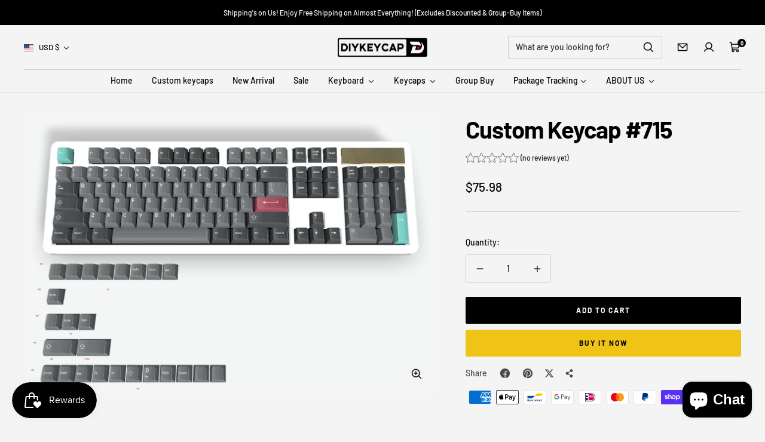

--- FILE ---
content_type: text/html; charset=utf-8
request_url: https://diykeycap.com/products/custom-keycap-715-1
body_size: 63544
content:
<!doctype html>

<html class="no-js" lang="en" dir="ltr">
  <head>
<!-- Start of Booster Apps Seo-0.1-->
<title>Custom Keycap #715 | Diykeycap</title><meta name="google-site-verification" content="lvdH3Vy6pTwXruzlcBMZpcmMrcAyhVnbXssdPM-qXXk" />
<meta name="description" content="Custom Keycap #715 |                                                 Height: cherry Profile                        Material: PBT                        Process:Five sides DYE-SUB                        Number of keycaps：129 key              ..." /><script type="application/ld+json">
  {
    "@context": "https://schema.org",
    "@type": "WebSite",
    "name": "Diykeycap",
    "url": "https://diykeycap.com",
    "potentialAction": {
      "@type": "SearchAction",
      "query-input": "required name=query",
      "target": "https://diykeycap.com/search?q={query}"
    }
  }
</script><script type="application/ld+json">
  {
    "@context": "https://schema.org",
    "@type": "Product",
    "name": "Custom Keycap #715",
    "brand": {"@type": "Brand","name": "Diykeycap"},
    "sku": "10000715",
    "mpn": "",
    "description": "\n                        \n                        Height: cherry Profile\n                        Material: PBT\n                        Process:Five sides DYE-SUB\n                        Number of keycaps：129 key\n                        Production time:After placing the order,\n                        we will complete the customized order within 7 business days\n                        \n                      ",
    "url": "https://diykeycap.com/products/custom-keycap-715-1","image": "https://diykeycap.com/cdn/shop/files/file_9a670866cc_930x.png?v=1698881154","itemCondition": "https://schema.org/NewCondition",
    "offers": [{
          "@type": "Offer","price": "75.98","priceCurrency": "USD",
          "itemCondition": "https://schema.org/NewCondition",
          "url": "https://diykeycap.com/products/custom-keycap-715-1?variant=44231736754397",
          "sku": "10000715",
          "mpn": "",
          "availability" : "https://schema.org/InStock",
          "priceValidUntil": "2026-02-20","gtin14": ""}]}
</script>
<!-- end of Booster Apps SEO -->

    <meta charset="utf-8">
    <meta
      name="viewport"
      content="width=device-width, initial-scale=1.0, height=device-height, minimum-scale=1.0, maximum-scale=1.0"
    >
    <meta name="theme-color" content="#f4f4f4">

    
<link rel="canonical" href="https://diykeycap.com/products/custom-keycap-715-1"><link rel="shortcut icon" href="//diykeycap.com/cdn/shop/files/logo.jpg?v=1704873055&width=96">
      <link rel="apple-touch-icon" href="//diykeycap.com/cdn/shop/files/logo.jpg?v=1704873055&width=180"><link rel="preconnect" href="https://cdn.shopify.com">
    <link rel="preconnect" href="https://fonts.shopifycdn.com" crossorigin>
    <link rel="dns-prefetch" href="https://productreviews.shopifycdn.com">

    <meta property="og:type" content="product">
  <meta property="og:title" content="Custom Keycap #715">
  <meta
    property="product:price:amount"
    content="75.98"
  >
  <meta property="product:price:currency" content="USD"><meta property="og:image" content="http://diykeycap.com/cdn/shop/files/file_9a670866cc.png?v=1698881154&width=2048">
  <meta property="og:image:secure_url" content="https://diykeycap.com/cdn/shop/files/file_9a670866cc.png?v=1698881154&width=2048">
  <meta property="og:image:width" content="930">
  <meta property="og:image:height" content="625"><meta property="og:description" content="Height: cherry Profile Material: PBT Process:Five sides DYE-SUB Number of keycaps：129 key Production time:After placing the order, we will complete the customized order within 7 business days"><meta property="og:url" content="https://diykeycap.com/products/custom-keycap-715-1">
<meta property="og:site_name" content="Diykeycap"><meta name="twitter:card" content="summary"><meta name="twitter:title" content="Custom Keycap #715">
  <meta name="twitter:description" content="
                        
                        Height: cherry Profile
                        Material: PBT
                        Process:Five sides DYE-SUB
                        Number of keycaps：129 key
                        Production time:After placing the order,
                        we will complete the customized order within 7 business days
                        
                      "><meta name="twitter:image" content="https://diykeycap.com/cdn/shop/files/file_9a670866cc.png?crop=center&height=1200&v=1698881154&width=1200">
  <meta name="twitter:image:alt" content="Custom Keycap #715 - Diykeycap">
    
  <script type="application/ld+json">
    {
      "@context": "https://schema.org",
      "@type": "Product",
    "productID": 8246349431005,
    "offers": [{
          "@type": "Offer",
          "name": "Custom Keycap #715",
          "availability":"https://schema.org/InStock",
          "price": 75.98,
          "priceCurrency": "USD",
          "priceValidUntil": "2026-01-31","sku": "10000715","url": "https://diykeycap.com/products/custom-keycap-715-1?variant=44231736754397"
        }
],"brand": {
      "@type": "Brand",
      "name": "Diykeycap"
    },
    "name": "Custom Keycap #715",
    "description": "\n                        \n                        Height: cherry Profile\n                        Material: PBT\n                        Process:Five sides DYE-SUB\n                        Number of keycaps：129 key\n                        Production time:After placing the order,\n                        we will complete the customized order within 7 business days\n                        \n                      ",
    "category": "CUSTOMIZATION",
    "url": "https://diykeycap.com/products/custom-keycap-715-1",
    "sku": "10000715","weight": {
        "@type": "QuantitativeValue",
        "unitCode": "kg",
        "value": 0.5
      },"image": {
      "@type": "ImageObject",
      "url": "https://diykeycap.com/cdn/shop/files/file_9a670866cc.png?v=1698881154&width=1024",
      "image": "https://diykeycap.com/cdn/shop/files/file_9a670866cc.png?v=1698881154&width=1024",
      "name": "Custom Keycap #715 - Diykeycap",
      "width": "1024",
      "height": "1024"
    }
    }
  </script>



  <script type="application/ld+json">
    {
      "@context": "https://schema.org",
      "@type": "BreadcrumbList",
  "itemListElement": [{
      "@type": "ListItem",
      "position": 1,
      "name": "Home",
      "item": "https://diykeycap.com"
    },{
          "@type": "ListItem",
          "position": 2,
          "name": "Custom Keycap #715",
          "item": "https://diykeycap.com/products/custom-keycap-715-1"
        }]
    }
  </script>


    
<style>
  /* Typography (heading) */
  @font-face {
  font-family: Barlow;
  font-weight: 700;
  font-style: normal;
  font-display: swap;
  src: url("//diykeycap.com/cdn/fonts/barlow/barlow_n7.691d1d11f150e857dcbc1c10ef03d825bc378d81.woff2") format("woff2"),
       url("//diykeycap.com/cdn/fonts/barlow/barlow_n7.4fdbb1cb7da0e2c2f88492243ffa2b4f91924840.woff") format("woff");
}

@font-face {
  font-family: Barlow;
  font-weight: 700;
  font-style: italic;
  font-display: swap;
  src: url("//diykeycap.com/cdn/fonts/barlow/barlow_i7.50e19d6cc2ba5146fa437a5a7443c76d5d730103.woff2") format("woff2"),
       url("//diykeycap.com/cdn/fonts/barlow/barlow_i7.47e9f98f1b094d912e6fd631cc3fe93d9f40964f.woff") format("woff");
}

/* Typography (body) */
  @font-face {
  font-family: Barlow;
  font-weight: 500;
  font-style: normal;
  font-display: swap;
  src: url("//diykeycap.com/cdn/fonts/barlow/barlow_n5.a193a1990790eba0cc5cca569d23799830e90f07.woff2") format("woff2"),
       url("//diykeycap.com/cdn/fonts/barlow/barlow_n5.ae31c82169b1dc0715609b8cc6a610b917808358.woff") format("woff");
}

@font-face {
  font-family: Barlow;
  font-weight: 500;
  font-style: italic;
  font-display: swap;
  src: url("//diykeycap.com/cdn/fonts/barlow/barlow_i5.714d58286997b65cd479af615cfa9bb0a117a573.woff2") format("woff2"),
       url("//diykeycap.com/cdn/fonts/barlow/barlow_i5.0120f77e6447d3b5df4bbec8ad8c2d029d87fb21.woff") format("woff");
}

@font-face {
  font-family: Barlow;
  font-weight: 700;
  font-style: normal;
  font-display: swap;
  src: url("//diykeycap.com/cdn/fonts/barlow/barlow_n7.691d1d11f150e857dcbc1c10ef03d825bc378d81.woff2") format("woff2"),
       url("//diykeycap.com/cdn/fonts/barlow/barlow_n7.4fdbb1cb7da0e2c2f88492243ffa2b4f91924840.woff") format("woff");
}

@font-face {
  font-family: Barlow;
  font-weight: 700;
  font-style: italic;
  font-display: swap;
  src: url("//diykeycap.com/cdn/fonts/barlow/barlow_i7.50e19d6cc2ba5146fa437a5a7443c76d5d730103.woff2") format("woff2"),
       url("//diykeycap.com/cdn/fonts/barlow/barlow_i7.47e9f98f1b094d912e6fd631cc3fe93d9f40964f.woff") format("woff");
}

:root {--heading-color: 0, 0, 0;
    --text-color: 0, 0, 0;
    --background: 244, 244, 244;
    --secondary-background: 244, 245, 245;
    --border-color: 207, 207, 207;
    --border-color-darker: 146, 146, 146;
    --success-color: 0, 163, 65;
    --success-background: 195, 228, 208;
    --error-color: 248, 58, 58;
    --error-background: 244, 231, 231;
    --primary-button-background: 240, 196, 23;
    --primary-button-text-color: 0, 0, 0;
    --secondary-button-background: 0, 0, 0;
    --secondary-button-text-color: 255, 255, 255;
    --product-star-rating: 255, 183, 74;
    --product-on-sale-accent: 248, 58, 58;
    --product-on-sale-background: 248, 58, 58;
    --product-on-sale-text-color: 255, 255, 255;
    --product-sold-out-accent: 0, 0, 0;
    --product-custom-label-background: 255, 97, 40;
    --product-custom-label-text-color: 255, 255, 255;
    --product-custom-label-2-background: 169, 94, 190;
    --product-custom-label-2-text-color: 255, 255, 255;
    --loading-bar-background: 0, 0, 0;

    /* We duplicate some "base" colors as root colors, which is useful to use on drawer elements or popover without. Those should not be overridden to avoid issues */
    --root-heading-color: 0, 0, 0;
    --root-text-color: 0, 0, 0;
    --root-background: 244, 244, 244;
    --root-border-color: 207, 207, 207;
    --root-primary-button-background: 240, 196, 23;
    --root-primary-button-text-color: 0, 0, 0;

    --base-font-size: 14px;
    --heading-font-family: Barlow, sans-serif;
    --heading-font-weight: 700;
    --heading-font-style: normal;
    --heading-text-transform: normal;
    --text-font-family: Barlow, sans-serif;
    --text-font-weight: 500;
    --text-font-style: normal;
    --text-font-bold-weight: 700;

    /* Typography (font size) */
    --heading-xxsmall-font-size: 10px;
    --heading-xsmall-font-size: 11px;
    --heading-small-font-size: 13px;
    --heading-large-font-size: 48px;
    --heading-h1-font-size: 44px;
    --heading-h2-font-size: 32px;
    --heading-h3-font-size: 20px;
    --heading-h4-font-size: 22px;
    --heading-h5-font-size: 18px;
    --heading-h6-font-size: 16px;

    /* Control the look and feel of the theme by changing radius of various elements */
    --icon-stroke-width: 3.5px;
    --button-border-radius: 2px;
    --block-border-radius: 8px;
    --block-border-radius-reduced: 4px;
    --color-swatch-border-radius: var(--button-border-radius);

    /* Button size */
    --button-height: 45px;
    --button-small-height: 36px;
    --button-tiny-height: 28px;

    /* Form related */
    --form-input-field-height: 45px;
    --form-input-gap: 16px;
    --form-submit-margin: 24px;

    /* Product listing related variables */
    --product-list-block-spacing: 32px;

    /* RTL support */
    --transform-logical-flip: 1;
    --transform-origin-start: left;
    --transform-origin-end: right;

    /* Control the look and feel of the product form by changing vertical spacing */
    --product-form-vertical-spacing: 16px;

    /* Multi line truncation */
    --multi-line-truncation: 2;

    /* Custom shadow */
    --box-shadow-small: 0 1px 3px 0 rgb(0 0 0 / 0.1), 0 1px 2px -1px rgb(0 0 0 / 0.1);
    --box-shadow-medium: 0 4px 6px -1px rgb(0 0 0 / 0.1), 0 2px 4px -2px rgb(0 0 0 / 0.1);
    --box-shadow-large: 0 10px 15px -3px rgb(0 0 0 / 0.1), 0 4px 6px -4px rgb(0 0 0 / 0.1);
    --box-shadow-small-reduced: 0 1px 2px 0 rgb(0 0 0 / 0.05);
    --box-shadow-medium-reduced: 0 1px 3px 0 rgb(0 0 0 / 0.1), 0 1px 2px -1px rgb(0 0 0 / 0.1);
    --box-shadow-large-reduced: 0 1px 3px 0 rgb(0 0 0 / 0.1), 0 1px 2px -1px rgb(0 0 0 / 0.1);

    /* Other */
    --arrow-right-svg-url: url(//diykeycap.com/cdn/shop/t/24/assets/arrow-right.svg?v=130877374428777746251729631455);
    --arrow-left-svg-url: url(//diykeycap.com/cdn/shop/t/24/assets/arrow-left.svg?v=93254638970645429961729631455);

    /* Some useful variables that we can reuse in our CSS. Some explanation are needed for some of them:
       - container-max-width-minus-gutters: represents the container max width without the edge gutters
       - container-outer-width: considering the screen width, represent all the space outside the container
       - container-outer-margin: same as container-outer-width but get set to 0 inside a container
       - container-inner-width: the effective space inside the container (minus gutters)
       - grid-column-width: represents the width of a single column of the grid
       - vertical-breather: this is a variable that defines the global "spacing" between sections, and inside the section to create some "breath" and minimum spacing
     */
    --container-max-width: 1600px;
    --container-gutter: 24px;
    --container-max-width-minus-gutters: calc(var(--container-max-width) - (var(--container-gutter)) * 2);
    --container-outer-width: max(calc((100vw - var(--container-max-width-minus-gutters)) / 2), var(--container-gutter));
    --container-outer-margin: var(--container-outer-width);
    --container-inner-width: calc(100vw - var(--container-outer-width) * 2);

    --grid-column-count: 10;
    --grid-gap: 24px;
    --grid-column-width: calc((100vw - var(--container-outer-width) * 2 - var(--grid-gap) * (var(--grid-column-count) - 1)) / var(--grid-column-count));

    --vertical-breather: 32px;
    --vertical-breather-tight: 32px;

    /* Shopify related variables */
    --payment-terms-background-color: #f4f4f4;
  }

  [dir="rtl"]:root {
    /* RTL support */
    --transform-logical-flip: -1;
    --transform-origin-start: right;
    --transform-origin-end: left;
  }

  @media screen and (min-width: 741px) {
    :root {
      --container-gutter: 40px;
      --grid-column-count: 20;
      --vertical-breather: 40px;
      --vertical-breather-tight: 40px;

      /* Typography (font size) */
      --heading-xsmall-font-size: 11px;
      --heading-small-font-size: 12px;
      --heading-large-font-size: 52px;
      --heading-h1-font-size: 48px;
      --heading-h2-font-size: 36px;
      --heading-h3-font-size: 24px;
      --heading-h4-font-size: 24px;
      --heading-h5-font-size: 20px;
      --heading-h6-font-size: 18px;

      /* Form related */
      --form-submit-margin: 32px;
    }
  }

  @media screen and (min-width: 1200px) {
    :root {
      --vertical-breather: 56px;
      --vertical-breather-tight: 40px;
      --product-list-block-spacing: 48px;

      /* Typography */
      --heading-large-font-size: 60px;
      --heading-h1-font-size: 52px;
      --heading-h2-font-size: 40px;
      --heading-h3-font-size: 28px;
      --heading-h4-font-size: 30px;
      --heading-h5-font-size: 24px;
      --heading-h6-font-size: 18px;
    }
  }
</style>

    <script>
  // This allows to expose several variables to the global scope, to be used in scripts
  window.themeVariables = {
    settings: {
      themeName: 'Zalify',
      direction: "ltr",
      pageType: "product",
      cartCount: 0,
      moneyFormat: "\u003cspan class=money\u003e${{amount}}\u003c\/span\u003e",
      moneyWithCurrencyFormat: "\u003cspan class=money\u003e${{amount}} USD \u003c\/span\u003e",
      showVendor: true,
      discountMode: "saving",
      currencyCodeEnabled: false,
      cartType: "drawer",
      cartCurrency: "USD",
      mobileZoomFactor: 2.5
    },

    routes: {
      host: "diykeycap.com",
      rootUrl: "\/",
      rootUrlWithoutSlash: '',
      cartUrl: "\/cart",
      cartAddUrl: "\/cart\/add",
      cartChangeUrl: "\/cart\/change",
      searchUrl: "\/search",
      predictiveSearchUrl: "\/search\/suggest",
      productRecommendationsUrl: "\/recommendations\/products"
    },

    strings: {
      accessibilityDelete: "Delete",
      accessibilityClose: "Close",
      collectionSoldOut: "Sold out",
      collectionDiscount: "Save @savings@",
      productSalePrice: "Sale price",
      productRegularPrice: "Regular price",
      productFormUnavailable: "Unavailable",
      productFormSoldOut: "Sold out",
      productFormPreOrder: "Pre-order",
      productFormAddToCart: "Add to cart",
      searchNoResults: "No results could be found.",
      searchNewSearch: "New search",
      searchProducts: "Products",
      searchArticles: "Journal",
      searchPages: "Pages",
      searchCollections: "Collections",
      cartViewCart: "View cart",
      cartItemAdded: "Item added to your cart!",
      cartItemAddedShort: "Added to your cart!",
      cartAddOrderNote: "Add order note",
      cartEditOrderNote: "Edit order note",
      shippingEstimatorNoResults: "Sorry, we do not ship to your address.",
      shippingEstimatorOneResult: "There is one shipping rate for your address:",
      shippingEstimatorMultipleResults: "There are several shipping rates for your address:",
      shippingEstimatorError: "One or more error occurred while retrieving shipping rates:"
    },

    libs: {
      filepond: "\/\/diykeycap.com\/cdn\/shop\/t\/24\/assets\/filepond.min.js?v=45719872457449046591729623993",
      filepondPluginImagePreview: "\/\/diykeycap.com\/cdn\/shop\/t\/24\/assets\/filepond-plugin-image-preview.js?v=62942896181305323821729623992",
      flickity: "\/\/diykeycap.com\/cdn\/shop\/t\/24\/assets\/flickity.js?v=176646718982628074891729623993",
      photoswipe: "\/\/diykeycap.com\/cdn\/shop\/t\/24\/assets\/photoswipe.js?v=132268647426145925301729623993",
      qrCode: "\/\/diykeycap.com\/cdn\/shopifycloud\/storefront\/assets\/themes_support\/vendor\/qrcode-3f2b403b.js"
    },

    breakpoints: {
      phone: 'screen and (max-width: 740px)',
      tablet: 'screen and (min-width: 741px) and (max-width: 999px)',
      tabletAndUp: 'screen and (min-width: 741px)',
      pocket: 'screen and (max-width: 999px)',
      lap: 'screen and (min-width: 1000px) and (max-width: 1199px)',
      lapAndUp: 'screen and (min-width: 1000px)',
      desktop: 'screen and (min-width: 1200px)',
      wide: 'screen and (min-width: 1400px)'
    }
  };

  window.addEventListener('pageshow', async () => {
    const cartContent = await (await fetch(`${window.themeVariables.routes.cartUrl}.js`, {cache: 'reload'})).json();
    document.documentElement.dispatchEvent(new CustomEvent('cart:refresh', {detail: {cart: cartContent}}));
  });

  if ('noModule' in HTMLScriptElement.prototype) {
    // Old browsers (like IE) that does not support module will be considered as if not executing JS at all
    document.documentElement.className = document.documentElement.className.replace('no-js', 'js');

    requestAnimationFrame(() => {
      const viewportHeight = (window.visualViewport ? window.visualViewport.height : document.documentElement.clientHeight);
      document.documentElement.style.setProperty('--window-height',viewportHeight + 'px');
    });
  }// We save the product ID in local storage to be eventually used for recently viewed section
    try {
      const items = JSON.parse(localStorage.getItem('theme:recently-viewed-products') || '[]');

      // We check if the current product already exists, and if it does not, we add it at the start
      if (!items.includes(8246349431005)) {
        items.unshift(8246349431005);
      }

      localStorage.setItem('theme:recently-viewed-products', JSON.stringify(items.slice(0, 20)));
    } catch (e) {
      // Safari in private mode does not allow setting item, we silently fail
    }</script>

    
  

  

  


<link rel="preload" as="fetch" href="/products/custom-keycap-715-1.js" crossorigin><script type="module" src="//diykeycap.com/cdn/shop/t/24/assets/vendor.js?v=32643890569905814191729623993"></script>
    <script type="module" src="//diykeycap.com/cdn/shop/t/24/assets/theme.js?v=54656947745451925511729623993"></script>
    <script type="module" src="//diykeycap.com/cdn/shop/t/24/assets/custom.js?v=162642263646596619251729623992"></script>

    <script>window.performance && window.performance.mark && window.performance.mark('shopify.content_for_header.start');</script><meta name="google-site-verification" content="z6CrnqTA9LB01DHaX0-7Zg9hz8hdI-q8Vg9mpu7JUxI">
<meta name="google-site-verification" content="lvdH3Vy6pTwXruzlcBMZpcmMrcAyhVnbXssdPM-qXXk">
<meta name="google-site-verification" content="rnOY60zYBeldFKO_DxXJfij8JCJp35kg4rGMFMfw4fw">
<meta name="google-site-verification" content="swU4vYDDDlafwh6BbXYNlhGb-nQJTJj6tzS56fz-LHw">
<meta id="shopify-digital-wallet" name="shopify-digital-wallet" content="/47649652888/digital_wallets/dialog">
<meta name="shopify-checkout-api-token" content="f0747480770128d9a7a245c70ac0926d">
<meta id="in-context-paypal-metadata" data-shop-id="47649652888" data-venmo-supported="false" data-environment="production" data-locale="en_US" data-paypal-v4="true" data-currency="USD">
<link rel="alternate" hreflang="x-default" href="https://diykeycap.com/products/custom-keycap-715-1">
<link rel="alternate" hreflang="en" href="https://diykeycap.com/products/custom-keycap-715-1">
<link rel="alternate" hreflang="fr" href="https://diykeycap.com/fr/products/custom-keycap-715-1">
<link rel="alternate" hreflang="ko" href="https://diykeycap.com/ko/products/custom-keycap-715-1">
<link rel="alternate" hreflang="en-CA" href="https://diykeycap.com/en-ca/products/custom-keycap-715-1">
<link rel="alternate" hreflang="fr-CA" href="https://diykeycap.com/fr-ca/products/custom-keycap-715-1">
<link rel="alternate" hreflang="ko-CA" href="https://diykeycap.com/ko-ca/products/custom-keycap-715-1">
<link rel="alternate" hreflang="en-DE" href="https://diykeycap.com/en-de/products/custom-keycap-715-1">
<link rel="alternate" hreflang="de-DE" href="https://diykeycap.com/de-de/products/custom-keycap-715-1">
<link rel="alternate" hreflang="fr-DE" href="https://diykeycap.com/fr-de/products/custom-keycap-715-1">
<link rel="alternate" hreflang="ko-DE" href="https://diykeycap.com/ko-de/products/custom-keycap-715-1">
<link rel="alternate" hreflang="en-SG" href="https://diykeycap.com/en-sg/products/custom-keycap-715-1">
<link rel="alternate" hreflang="fr-SG" href="https://diykeycap.com/fr-sg/products/custom-keycap-715-1">
<link rel="alternate" hreflang="ko-SG" href="https://diykeycap.com/ko-sg/products/custom-keycap-715-1">
<link rel="alternate" hreflang="ja-JP" href="https://diykeycap.com/ja-jp/products/custom-keycap-715-1">
<link rel="alternate" hreflang="fr-JP" href="https://diykeycap.com/fr-jp/products/custom-keycap-715-1">
<link rel="alternate" hreflang="ko-JP" href="https://diykeycap.com/ko-jp/products/custom-keycap-715-1">
<link rel="alternate" hreflang="en-FR" href="https://diykeycap.com/en-fr/products/custom-keycap-715-1">
<link rel="alternate" hreflang="fr-FR" href="https://diykeycap.com/fr-fr/products/custom-keycap-715-1">
<link rel="alternate" hreflang="ko-FR" href="https://diykeycap.com/ko-fr/products/custom-keycap-715-1">
<link rel="alternate" hreflang="en-TH" href="https://diykeycap.com/en-th/products/custom-keycap-715-1">
<link rel="alternate" hreflang="th-TH" href="https://diykeycap.com/th-th/products/custom-keycap-715-1">
<link rel="alternate" hreflang="fr-TH" href="https://diykeycap.com/fr-th/products/custom-keycap-715-1">
<link rel="alternate" hreflang="ko-TH" href="https://diykeycap.com/ko-th/products/custom-keycap-715-1">
<link rel="alternate" hreflang="en-AU" href="https://diykeycap.com/en-au/products/custom-keycap-715-1">
<link rel="alternate" hreflang="fr-AU" href="https://diykeycap.com/fr-au/products/custom-keycap-715-1">
<link rel="alternate" hreflang="ko-AU" href="https://diykeycap.com/ko-au/products/custom-keycap-715-1">
<link rel="alternate" hreflang="en-GB" href="https://diykeycap.com/en-gb/products/custom-keycap-715-1">
<link rel="alternate" hreflang="fr-GB" href="https://diykeycap.com/fr-gb/products/custom-keycap-715-1">
<link rel="alternate" hreflang="ko-GB" href="https://diykeycap.com/ko-gb/products/custom-keycap-715-1">
<link rel="alternate" hreflang="en-VN" href="https://diykeycap.com/en-vn/products/custom-keycap-715-1">
<link rel="alternate" hreflang="fr-VN" href="https://diykeycap.com/fr-vn/products/custom-keycap-715-1">
<link rel="alternate" hreflang="ko-VN" href="https://diykeycap.com/ko-vn/products/custom-keycap-715-1">
<link rel="alternate" hreflang="en-KR" href="https://diykeycap.com/en-kr/products/custom-keycap-715-1">
<link rel="alternate" hreflang="ko-KR" href="https://diykeycap.com/ko-kr/products/custom-keycap-715-1">
<link rel="alternate" hreflang="fr-KR" href="https://diykeycap.com/fr-kr/products/custom-keycap-715-1">
<link rel="alternate" hreflang="en-MY" href="https://diykeycap.com/en-my/products/custom-keycap-715-1">
<link rel="alternate" hreflang="fr-MY" href="https://diykeycap.com/fr-my/products/custom-keycap-715-1">
<link rel="alternate" hreflang="ko-MY" href="https://diykeycap.com/ko-my/products/custom-keycap-715-1">
<link rel="alternate" type="application/json+oembed" href="https://diykeycap.com/products/custom-keycap-715-1.oembed">
<script async="async" src="/checkouts/internal/preloads.js?locale=en-US"></script>
<link rel="preconnect" href="https://shop.app" crossorigin="anonymous">
<script async="async" src="https://shop.app/checkouts/internal/preloads.js?locale=en-US&shop_id=47649652888" crossorigin="anonymous"></script>
<script id="apple-pay-shop-capabilities" type="application/json">{"shopId":47649652888,"countryCode":"HK","currencyCode":"USD","merchantCapabilities":["supports3DS"],"merchantId":"gid:\/\/shopify\/Shop\/47649652888","merchantName":"Diykeycap","requiredBillingContactFields":["postalAddress","email","phone"],"requiredShippingContactFields":["postalAddress","email","phone"],"shippingType":"shipping","supportedNetworks":["visa","masterCard","amex"],"total":{"type":"pending","label":"Diykeycap","amount":"1.00"},"shopifyPaymentsEnabled":true,"supportsSubscriptions":true}</script>
<script id="shopify-features" type="application/json">{"accessToken":"f0747480770128d9a7a245c70ac0926d","betas":["rich-media-storefront-analytics"],"domain":"diykeycap.com","predictiveSearch":true,"shopId":47649652888,"locale":"en"}</script>
<script>var Shopify = Shopify || {};
Shopify.shop = "green-chow-shop.myshopify.com";
Shopify.locale = "en";
Shopify.currency = {"active":"USD","rate":"1.0"};
Shopify.country = "US";
Shopify.theme = {"name":"Zalify 2.2.0 2024-10-23","id":145713758429,"schema_name":"Zalify","schema_version":"2.2.0","theme_store_id":null,"role":"main"};
Shopify.theme.handle = "null";
Shopify.theme.style = {"id":null,"handle":null};
Shopify.cdnHost = "diykeycap.com/cdn";
Shopify.routes = Shopify.routes || {};
Shopify.routes.root = "/";</script>
<script type="module">!function(o){(o.Shopify=o.Shopify||{}).modules=!0}(window);</script>
<script>!function(o){function n(){var o=[];function n(){o.push(Array.prototype.slice.apply(arguments))}return n.q=o,n}var t=o.Shopify=o.Shopify||{};t.loadFeatures=n(),t.autoloadFeatures=n()}(window);</script>
<script>
  window.ShopifyPay = window.ShopifyPay || {};
  window.ShopifyPay.apiHost = "shop.app\/pay";
  window.ShopifyPay.redirectState = null;
</script>
<script id="shop-js-analytics" type="application/json">{"pageType":"product"}</script>
<script defer="defer" async type="module" src="//diykeycap.com/cdn/shopifycloud/shop-js/modules/v2/client.init-shop-cart-sync_BdyHc3Nr.en.esm.js"></script>
<script defer="defer" async type="module" src="//diykeycap.com/cdn/shopifycloud/shop-js/modules/v2/chunk.common_Daul8nwZ.esm.js"></script>
<script type="module">
  await import("//diykeycap.com/cdn/shopifycloud/shop-js/modules/v2/client.init-shop-cart-sync_BdyHc3Nr.en.esm.js");
await import("//diykeycap.com/cdn/shopifycloud/shop-js/modules/v2/chunk.common_Daul8nwZ.esm.js");

  window.Shopify.SignInWithShop?.initShopCartSync?.({"fedCMEnabled":true,"windoidEnabled":true});

</script>
<script>
  window.Shopify = window.Shopify || {};
  if (!window.Shopify.featureAssets) window.Shopify.featureAssets = {};
  window.Shopify.featureAssets['shop-js'] = {"shop-cart-sync":["modules/v2/client.shop-cart-sync_QYOiDySF.en.esm.js","modules/v2/chunk.common_Daul8nwZ.esm.js"],"init-fed-cm":["modules/v2/client.init-fed-cm_DchLp9rc.en.esm.js","modules/v2/chunk.common_Daul8nwZ.esm.js"],"shop-button":["modules/v2/client.shop-button_OV7bAJc5.en.esm.js","modules/v2/chunk.common_Daul8nwZ.esm.js"],"init-windoid":["modules/v2/client.init-windoid_DwxFKQ8e.en.esm.js","modules/v2/chunk.common_Daul8nwZ.esm.js"],"shop-cash-offers":["modules/v2/client.shop-cash-offers_DWtL6Bq3.en.esm.js","modules/v2/chunk.common_Daul8nwZ.esm.js","modules/v2/chunk.modal_CQq8HTM6.esm.js"],"shop-toast-manager":["modules/v2/client.shop-toast-manager_CX9r1SjA.en.esm.js","modules/v2/chunk.common_Daul8nwZ.esm.js"],"init-shop-email-lookup-coordinator":["modules/v2/client.init-shop-email-lookup-coordinator_UhKnw74l.en.esm.js","modules/v2/chunk.common_Daul8nwZ.esm.js"],"pay-button":["modules/v2/client.pay-button_DzxNnLDY.en.esm.js","modules/v2/chunk.common_Daul8nwZ.esm.js"],"avatar":["modules/v2/client.avatar_BTnouDA3.en.esm.js"],"init-shop-cart-sync":["modules/v2/client.init-shop-cart-sync_BdyHc3Nr.en.esm.js","modules/v2/chunk.common_Daul8nwZ.esm.js"],"shop-login-button":["modules/v2/client.shop-login-button_D8B466_1.en.esm.js","modules/v2/chunk.common_Daul8nwZ.esm.js","modules/v2/chunk.modal_CQq8HTM6.esm.js"],"init-customer-accounts-sign-up":["modules/v2/client.init-customer-accounts-sign-up_C8fpPm4i.en.esm.js","modules/v2/client.shop-login-button_D8B466_1.en.esm.js","modules/v2/chunk.common_Daul8nwZ.esm.js","modules/v2/chunk.modal_CQq8HTM6.esm.js"],"init-shop-for-new-customer-accounts":["modules/v2/client.init-shop-for-new-customer-accounts_CVTO0Ztu.en.esm.js","modules/v2/client.shop-login-button_D8B466_1.en.esm.js","modules/v2/chunk.common_Daul8nwZ.esm.js","modules/v2/chunk.modal_CQq8HTM6.esm.js"],"init-customer-accounts":["modules/v2/client.init-customer-accounts_dRgKMfrE.en.esm.js","modules/v2/client.shop-login-button_D8B466_1.en.esm.js","modules/v2/chunk.common_Daul8nwZ.esm.js","modules/v2/chunk.modal_CQq8HTM6.esm.js"],"shop-follow-button":["modules/v2/client.shop-follow-button_CkZpjEct.en.esm.js","modules/v2/chunk.common_Daul8nwZ.esm.js","modules/v2/chunk.modal_CQq8HTM6.esm.js"],"lead-capture":["modules/v2/client.lead-capture_BntHBhfp.en.esm.js","modules/v2/chunk.common_Daul8nwZ.esm.js","modules/v2/chunk.modal_CQq8HTM6.esm.js"],"checkout-modal":["modules/v2/client.checkout-modal_CfxcYbTm.en.esm.js","modules/v2/chunk.common_Daul8nwZ.esm.js","modules/v2/chunk.modal_CQq8HTM6.esm.js"],"shop-login":["modules/v2/client.shop-login_Da4GZ2H6.en.esm.js","modules/v2/chunk.common_Daul8nwZ.esm.js","modules/v2/chunk.modal_CQq8HTM6.esm.js"],"payment-terms":["modules/v2/client.payment-terms_MV4M3zvL.en.esm.js","modules/v2/chunk.common_Daul8nwZ.esm.js","modules/v2/chunk.modal_CQq8HTM6.esm.js"]};
</script>
<script>(function() {
  var isLoaded = false;
  function asyncLoad() {
    if (isLoaded) return;
    isLoaded = true;
    var urls = ["https:\/\/js.smile.io\/v1\/smile-shopify.js?shop=green-chow-shop.myshopify.com","https:\/\/apps.hiko.link\/js\/hiko-auth.js?shop=green-chow-shop.myshopify.com","https:\/\/static.affiliatly.com\/shopify\/v3\/shopify.js?affiliatly_code=AF-1063555\u0026s=2\u0026shop=green-chow-shop.myshopify.com","https:\/\/cdnv2.mycustomizer.com\/s-scripts\/front.js.gz?shop=green-chow-shop.myshopify.com","https:\/\/sdks.zalify.com\/pixel.js?wid=clutkcxkn0e0qpp2kahfoy6wy\u0026shop=green-chow-shop.myshopify.com","https:\/\/cdn.hextom.com\/js\/eventpromotionbar.js?shop=green-chow-shop.myshopify.com"];
    for (var i = 0; i < urls.length; i++) {
      var s = document.createElement('script');
      s.type = 'text/javascript';
      s.async = true;
      s.src = urls[i];
      var x = document.getElementsByTagName('script')[0];
      x.parentNode.insertBefore(s, x);
    }
  };
  if(window.attachEvent) {
    window.attachEvent('onload', asyncLoad);
  } else {
    window.addEventListener('load', asyncLoad, false);
  }
})();</script>
<script id="__st">var __st={"a":47649652888,"offset":28800,"reqid":"75a31292-3f4e-42dc-a68a-81a32b02219e-1768965012","pageurl":"diykeycap.com\/products\/custom-keycap-715-1","u":"711cb7eae0a3","p":"product","rtyp":"product","rid":8246349431005};</script>
<script>window.ShopifyPaypalV4VisibilityTracking = true;</script>
<script id="form-persister">!function(){'use strict';const t='contact',e='new_comment',n=[[t,t],['blogs',e],['comments',e],[t,'customer']],o='password',r='form_key',c=['recaptcha-v3-token','g-recaptcha-response','h-captcha-response',o],s=()=>{try{return window.sessionStorage}catch{return}},i='__shopify_v',u=t=>t.elements[r],a=function(){const t=[...n].map((([t,e])=>`form[action*='/${t}']:not([data-nocaptcha='true']) input[name='form_type'][value='${e}']`)).join(',');var e;return e=t,()=>e?[...document.querySelectorAll(e)].map((t=>t.form)):[]}();function m(t){const e=u(t);a().includes(t)&&(!e||!e.value)&&function(t){try{if(!s())return;!function(t){const e=s();if(!e)return;const n=u(t);if(!n)return;const o=n.value;o&&e.removeItem(o)}(t);const e=Array.from(Array(32),(()=>Math.random().toString(36)[2])).join('');!function(t,e){u(t)||t.append(Object.assign(document.createElement('input'),{type:'hidden',name:r})),t.elements[r].value=e}(t,e),function(t,e){const n=s();if(!n)return;const r=[...t.querySelectorAll(`input[type='${o}']`)].map((({name:t})=>t)),u=[...c,...r],a={};for(const[o,c]of new FormData(t).entries())u.includes(o)||(a[o]=c);n.setItem(e,JSON.stringify({[i]:1,action:t.action,data:a}))}(t,e)}catch(e){console.error('failed to persist form',e)}}(t)}const f=t=>{if('true'===t.dataset.persistBound)return;const e=function(t,e){const n=function(t){return'function'==typeof t.submit?t.submit:HTMLFormElement.prototype.submit}(t).bind(t);return function(){let t;return()=>{t||(t=!0,(()=>{try{e(),n()}catch(t){(t=>{console.error('form submit failed',t)})(t)}})(),setTimeout((()=>t=!1),250))}}()}(t,(()=>{m(t)}));!function(t,e){if('function'==typeof t.submit&&'function'==typeof e)try{t.submit=e}catch{}}(t,e),t.addEventListener('submit',(t=>{t.preventDefault(),e()})),t.dataset.persistBound='true'};!function(){function t(t){const e=(t=>{const e=t.target;return e instanceof HTMLFormElement?e:e&&e.form})(t);e&&m(e)}document.addEventListener('submit',t),document.addEventListener('DOMContentLoaded',(()=>{const e=a();for(const t of e)f(t);var n;n=document.body,new window.MutationObserver((t=>{for(const e of t)if('childList'===e.type&&e.addedNodes.length)for(const t of e.addedNodes)1===t.nodeType&&'FORM'===t.tagName&&a().includes(t)&&f(t)})).observe(n,{childList:!0,subtree:!0,attributes:!1}),document.removeEventListener('submit',t)}))}()}();</script>
<script integrity="sha256-4kQ18oKyAcykRKYeNunJcIwy7WH5gtpwJnB7kiuLZ1E=" data-source-attribution="shopify.loadfeatures" defer="defer" src="//diykeycap.com/cdn/shopifycloud/storefront/assets/storefront/load_feature-a0a9edcb.js" crossorigin="anonymous"></script>
<script crossorigin="anonymous" defer="defer" src="//diykeycap.com/cdn/shopifycloud/storefront/assets/shopify_pay/storefront-65b4c6d7.js?v=20250812"></script>
<script data-source-attribution="shopify.dynamic_checkout.dynamic.init">var Shopify=Shopify||{};Shopify.PaymentButton=Shopify.PaymentButton||{isStorefrontPortableWallets:!0,init:function(){window.Shopify.PaymentButton.init=function(){};var t=document.createElement("script");t.src="https://diykeycap.com/cdn/shopifycloud/portable-wallets/latest/portable-wallets.en.js",t.type="module",document.head.appendChild(t)}};
</script>
<script data-source-attribution="shopify.dynamic_checkout.buyer_consent">
  function portableWalletsHideBuyerConsent(e){var t=document.getElementById("shopify-buyer-consent"),n=document.getElementById("shopify-subscription-policy-button");t&&n&&(t.classList.add("hidden"),t.setAttribute("aria-hidden","true"),n.removeEventListener("click",e))}function portableWalletsShowBuyerConsent(e){var t=document.getElementById("shopify-buyer-consent"),n=document.getElementById("shopify-subscription-policy-button");t&&n&&(t.classList.remove("hidden"),t.removeAttribute("aria-hidden"),n.addEventListener("click",e))}window.Shopify?.PaymentButton&&(window.Shopify.PaymentButton.hideBuyerConsent=portableWalletsHideBuyerConsent,window.Shopify.PaymentButton.showBuyerConsent=portableWalletsShowBuyerConsent);
</script>
<script>
  function portableWalletsCleanup(e){e&&e.src&&console.error("Failed to load portable wallets script "+e.src);var t=document.querySelectorAll("shopify-accelerated-checkout .shopify-payment-button__skeleton, shopify-accelerated-checkout-cart .wallet-cart-button__skeleton"),e=document.getElementById("shopify-buyer-consent");for(let e=0;e<t.length;e++)t[e].remove();e&&e.remove()}function portableWalletsNotLoadedAsModule(e){e instanceof ErrorEvent&&"string"==typeof e.message&&e.message.includes("import.meta")&&"string"==typeof e.filename&&e.filename.includes("portable-wallets")&&(window.removeEventListener("error",portableWalletsNotLoadedAsModule),window.Shopify.PaymentButton.failedToLoad=e,"loading"===document.readyState?document.addEventListener("DOMContentLoaded",window.Shopify.PaymentButton.init):window.Shopify.PaymentButton.init())}window.addEventListener("error",portableWalletsNotLoadedAsModule);
</script>

<script type="module" src="https://diykeycap.com/cdn/shopifycloud/portable-wallets/latest/portable-wallets.en.js" onError="portableWalletsCleanup(this)" crossorigin="anonymous"></script>
<script nomodule>
  document.addEventListener("DOMContentLoaded", portableWalletsCleanup);
</script>

<script id='scb4127' type='text/javascript' async='' src='https://diykeycap.com/cdn/shopifycloud/privacy-banner/storefront-banner.js'></script><link id="shopify-accelerated-checkout-styles" rel="stylesheet" media="screen" href="https://diykeycap.com/cdn/shopifycloud/portable-wallets/latest/accelerated-checkout-backwards-compat.css" crossorigin="anonymous">
<style id="shopify-accelerated-checkout-cart">
        #shopify-buyer-consent {
  margin-top: 1em;
  display: inline-block;
  width: 100%;
}

#shopify-buyer-consent.hidden {
  display: none;
}

#shopify-subscription-policy-button {
  background: none;
  border: none;
  padding: 0;
  text-decoration: underline;
  font-size: inherit;
  cursor: pointer;
}

#shopify-subscription-policy-button::before {
  box-shadow: none;
}

      </style>

<script>window.performance && window.performance.mark && window.performance.mark('shopify.content_for_header.end');</script>
<link href="//diykeycap.com/cdn/shop/t/24/assets/theme.css?v=80945762692157305631729623993" rel="stylesheet" type="text/css" media="all" /><link href="//diykeycap.com/cdn/shop/t/24/assets/custom.css?v=9322213305474267601729623992" rel="stylesheet" type="text/css" media="all" />

<!-- BEGIN app block: shopify://apps/pagefly-page-builder/blocks/app-embed/83e179f7-59a0-4589-8c66-c0dddf959200 -->

<!-- BEGIN app snippet: pagefly-cro-ab-testing-main -->







<script>
  ;(function () {
    const url = new URL(window.location)
    const viewParam = url.searchParams.get('view')
    if (viewParam && viewParam.includes('variant-pf-')) {
      url.searchParams.set('pf_v', viewParam)
      url.searchParams.delete('view')
      window.history.replaceState({}, '', url)
    }
  })()
</script>



<script type='module'>
  
  window.PAGEFLY_CRO = window.PAGEFLY_CRO || {}

  window.PAGEFLY_CRO['data_debug'] = {
    original_template_suffix: "all_products",
    allow_ab_test: false,
    ab_test_start_time: 0,
    ab_test_end_time: 0,
    today_date_time: 1768965012000,
  }
  window.PAGEFLY_CRO['GA4'] = { enabled: true}
</script>

<!-- END app snippet -->








  <script src='https://cdn.shopify.com/extensions/019bb4f9-aed6-78a3-be91-e9d44663e6bf/pagefly-page-builder-215/assets/pagefly-helper.js' defer='defer'></script>

  <script src='https://cdn.shopify.com/extensions/019bb4f9-aed6-78a3-be91-e9d44663e6bf/pagefly-page-builder-215/assets/pagefly-general-helper.js' defer='defer'></script>

  <script src='https://cdn.shopify.com/extensions/019bb4f9-aed6-78a3-be91-e9d44663e6bf/pagefly-page-builder-215/assets/pagefly-snap-slider.js' defer='defer'></script>

  <script src='https://cdn.shopify.com/extensions/019bb4f9-aed6-78a3-be91-e9d44663e6bf/pagefly-page-builder-215/assets/pagefly-slideshow-v3.js' defer='defer'></script>

  <script src='https://cdn.shopify.com/extensions/019bb4f9-aed6-78a3-be91-e9d44663e6bf/pagefly-page-builder-215/assets/pagefly-slideshow-v4.js' defer='defer'></script>

  <script src='https://cdn.shopify.com/extensions/019bb4f9-aed6-78a3-be91-e9d44663e6bf/pagefly-page-builder-215/assets/pagefly-glider.js' defer='defer'></script>

  <script src='https://cdn.shopify.com/extensions/019bb4f9-aed6-78a3-be91-e9d44663e6bf/pagefly-page-builder-215/assets/pagefly-slideshow-v1-v2.js' defer='defer'></script>

  <script src='https://cdn.shopify.com/extensions/019bb4f9-aed6-78a3-be91-e9d44663e6bf/pagefly-page-builder-215/assets/pagefly-product-media.js' defer='defer'></script>

  <script src='https://cdn.shopify.com/extensions/019bb4f9-aed6-78a3-be91-e9d44663e6bf/pagefly-page-builder-215/assets/pagefly-product.js' defer='defer'></script>


<script id='pagefly-helper-data' type='application/json'>
  {
    "page_optimization": {
      "assets_prefetching": false
    },
    "elements_asset_mapper": {
      "Accordion": "https://cdn.shopify.com/extensions/019bb4f9-aed6-78a3-be91-e9d44663e6bf/pagefly-page-builder-215/assets/pagefly-accordion.js",
      "Accordion3": "https://cdn.shopify.com/extensions/019bb4f9-aed6-78a3-be91-e9d44663e6bf/pagefly-page-builder-215/assets/pagefly-accordion3.js",
      "CountDown": "https://cdn.shopify.com/extensions/019bb4f9-aed6-78a3-be91-e9d44663e6bf/pagefly-page-builder-215/assets/pagefly-countdown.js",
      "GMap1": "https://cdn.shopify.com/extensions/019bb4f9-aed6-78a3-be91-e9d44663e6bf/pagefly-page-builder-215/assets/pagefly-gmap.js",
      "GMap2": "https://cdn.shopify.com/extensions/019bb4f9-aed6-78a3-be91-e9d44663e6bf/pagefly-page-builder-215/assets/pagefly-gmap.js",
      "GMapBasicV2": "https://cdn.shopify.com/extensions/019bb4f9-aed6-78a3-be91-e9d44663e6bf/pagefly-page-builder-215/assets/pagefly-gmap.js",
      "GMapAdvancedV2": "https://cdn.shopify.com/extensions/019bb4f9-aed6-78a3-be91-e9d44663e6bf/pagefly-page-builder-215/assets/pagefly-gmap.js",
      "HTML.Video": "https://cdn.shopify.com/extensions/019bb4f9-aed6-78a3-be91-e9d44663e6bf/pagefly-page-builder-215/assets/pagefly-htmlvideo.js",
      "HTML.Video2": "https://cdn.shopify.com/extensions/019bb4f9-aed6-78a3-be91-e9d44663e6bf/pagefly-page-builder-215/assets/pagefly-htmlvideo2.js",
      "HTML.Video3": "https://cdn.shopify.com/extensions/019bb4f9-aed6-78a3-be91-e9d44663e6bf/pagefly-page-builder-215/assets/pagefly-htmlvideo2.js",
      "BackgroundVideo": "https://cdn.shopify.com/extensions/019bb4f9-aed6-78a3-be91-e9d44663e6bf/pagefly-page-builder-215/assets/pagefly-htmlvideo2.js",
      "Instagram": "https://cdn.shopify.com/extensions/019bb4f9-aed6-78a3-be91-e9d44663e6bf/pagefly-page-builder-215/assets/pagefly-instagram.js",
      "Instagram2": "https://cdn.shopify.com/extensions/019bb4f9-aed6-78a3-be91-e9d44663e6bf/pagefly-page-builder-215/assets/pagefly-instagram.js",
      "Insta3": "https://cdn.shopify.com/extensions/019bb4f9-aed6-78a3-be91-e9d44663e6bf/pagefly-page-builder-215/assets/pagefly-instagram3.js",
      "Tabs": "https://cdn.shopify.com/extensions/019bb4f9-aed6-78a3-be91-e9d44663e6bf/pagefly-page-builder-215/assets/pagefly-tab.js",
      "Tabs3": "https://cdn.shopify.com/extensions/019bb4f9-aed6-78a3-be91-e9d44663e6bf/pagefly-page-builder-215/assets/pagefly-tab3.js",
      "ProductBox": "https://cdn.shopify.com/extensions/019bb4f9-aed6-78a3-be91-e9d44663e6bf/pagefly-page-builder-215/assets/pagefly-cart.js",
      "FBPageBox2": "https://cdn.shopify.com/extensions/019bb4f9-aed6-78a3-be91-e9d44663e6bf/pagefly-page-builder-215/assets/pagefly-facebook.js",
      "FBLikeButton2": "https://cdn.shopify.com/extensions/019bb4f9-aed6-78a3-be91-e9d44663e6bf/pagefly-page-builder-215/assets/pagefly-facebook.js",
      "TwitterFeed2": "https://cdn.shopify.com/extensions/019bb4f9-aed6-78a3-be91-e9d44663e6bf/pagefly-page-builder-215/assets/pagefly-twitter.js",
      "Paragraph4": "https://cdn.shopify.com/extensions/019bb4f9-aed6-78a3-be91-e9d44663e6bf/pagefly-page-builder-215/assets/pagefly-paragraph4.js",

      "AliReviews": "https://cdn.shopify.com/extensions/019bb4f9-aed6-78a3-be91-e9d44663e6bf/pagefly-page-builder-215/assets/pagefly-3rd-elements.js",
      "BackInStock": "https://cdn.shopify.com/extensions/019bb4f9-aed6-78a3-be91-e9d44663e6bf/pagefly-page-builder-215/assets/pagefly-3rd-elements.js",
      "GloboBackInStock": "https://cdn.shopify.com/extensions/019bb4f9-aed6-78a3-be91-e9d44663e6bf/pagefly-page-builder-215/assets/pagefly-3rd-elements.js",
      "GrowaveWishlist": "https://cdn.shopify.com/extensions/019bb4f9-aed6-78a3-be91-e9d44663e6bf/pagefly-page-builder-215/assets/pagefly-3rd-elements.js",
      "InfiniteOptionsShopPad": "https://cdn.shopify.com/extensions/019bb4f9-aed6-78a3-be91-e9d44663e6bf/pagefly-page-builder-215/assets/pagefly-3rd-elements.js",
      "InkybayProductPersonalizer": "https://cdn.shopify.com/extensions/019bb4f9-aed6-78a3-be91-e9d44663e6bf/pagefly-page-builder-215/assets/pagefly-3rd-elements.js",
      "LimeSpot": "https://cdn.shopify.com/extensions/019bb4f9-aed6-78a3-be91-e9d44663e6bf/pagefly-page-builder-215/assets/pagefly-3rd-elements.js",
      "Loox": "https://cdn.shopify.com/extensions/019bb4f9-aed6-78a3-be91-e9d44663e6bf/pagefly-page-builder-215/assets/pagefly-3rd-elements.js",
      "Opinew": "https://cdn.shopify.com/extensions/019bb4f9-aed6-78a3-be91-e9d44663e6bf/pagefly-page-builder-215/assets/pagefly-3rd-elements.js",
      "Powr": "https://cdn.shopify.com/extensions/019bb4f9-aed6-78a3-be91-e9d44663e6bf/pagefly-page-builder-215/assets/pagefly-3rd-elements.js",
      "ProductReviews": "https://cdn.shopify.com/extensions/019bb4f9-aed6-78a3-be91-e9d44663e6bf/pagefly-page-builder-215/assets/pagefly-3rd-elements.js",
      "PushOwl": "https://cdn.shopify.com/extensions/019bb4f9-aed6-78a3-be91-e9d44663e6bf/pagefly-page-builder-215/assets/pagefly-3rd-elements.js",
      "ReCharge": "https://cdn.shopify.com/extensions/019bb4f9-aed6-78a3-be91-e9d44663e6bf/pagefly-page-builder-215/assets/pagefly-3rd-elements.js",
      "Rivyo": "https://cdn.shopify.com/extensions/019bb4f9-aed6-78a3-be91-e9d44663e6bf/pagefly-page-builder-215/assets/pagefly-3rd-elements.js",
      "TrackingMore": "https://cdn.shopify.com/extensions/019bb4f9-aed6-78a3-be91-e9d44663e6bf/pagefly-page-builder-215/assets/pagefly-3rd-elements.js",
      "Vitals": "https://cdn.shopify.com/extensions/019bb4f9-aed6-78a3-be91-e9d44663e6bf/pagefly-page-builder-215/assets/pagefly-3rd-elements.js",
      "Wiser": "https://cdn.shopify.com/extensions/019bb4f9-aed6-78a3-be91-e9d44663e6bf/pagefly-page-builder-215/assets/pagefly-3rd-elements.js"
    },
    "custom_elements_mapper": {
      "pf-click-action-element": "https://cdn.shopify.com/extensions/019bb4f9-aed6-78a3-be91-e9d44663e6bf/pagefly-page-builder-215/assets/pagefly-click-action-element.js",
      "pf-dialog-element": "https://cdn.shopify.com/extensions/019bb4f9-aed6-78a3-be91-e9d44663e6bf/pagefly-page-builder-215/assets/pagefly-dialog-element.js"
    }
  }
</script>


<!-- END app block --><!-- BEGIN app block: shopify://apps/zalify-pixel-popups-emails/blocks/popup-embed/0f5e9b69-424e-42a3-8bd7-8d5b75dd8130 -->
<meta class="zalify-popup" data-app-key="green-chow-shop" />
<script data-version="2.0">


const isCheckLightHouse = () => {
  try {
    const lightHouse =
      (navigator.userAgentData &&
        JSON.stringify(navigator.userAgentData).indexOf('Lighthouse') >
          -1) ||
      navigator.userAgent.indexOf('Chrome-Lighthouse') > -1;
    return Boolean(lightHouse);
  } catch (error) {}
  return false;
};
if (!isCheckLightHouse()) {
  document.write('\<script src="https://sdks.zalify.com/pixel.js"\>\<\/script\>\<script src="https://sdk-tracking.zalify.com/app-embed.js?shop_key=green-chow-shop"\>\<\/script\>')
}


</script>

<script>
  window.zalifyShopify = {
    product :  
          {
            "id": "8246349431005",
            "title": "Custom Keycap #715",
            "handle": "custom-keycap-715-1",
            "published_at": "2023-11-02 07:25:51 +0800",
            "created_at":  "2023-11-02 07:25:51 +0800",
            "vendor": "Diykeycap",
            "type": "CUSTOMIZATION",
            "price": 7598,
            "price_min": 7598,
            "price_max": 7598,
            "available": true,
            "variants": [{"id":44231736754397,"title":"Default Title","option1":"Default Title","option2":null,"option3":null,"sku":"10000715","requires_shipping":true,"taxable":true,"featured_image":null,"available":true,"name":"Custom Keycap #715","public_title":null,"options":["Default Title"],"price":7598,"weight":500,"compare_at_price":null,"inventory_management":"shopify","barcode":null,"requires_selling_plan":false,"selling_plan_allocations":[]},]

          }
        ,
    collection:
        
            null
        


     ,
    search:
      
        null
      


  }
</script>

<script>
(function(){

// 增强实时分析
function getCookie(cname) {
 const name = cname + '=';
 const ca = document.cookie.split(';');
 for (let i = 0; i < ca.length; i++) {
   const c = ca[i].trim();
   if (c.indexOf(name) == 0) return c.substring(name.length, c.length);
 }
 return '';
}

function setCookie(
 name,
 value,
 timeout = 365 * 86400,
) {
 try {
   const d = new Date();
   d.setTime(d.getTime() + timeout * 1000);
   const expires = 'expires=' + d.toUTCString();
   const mainDomain = location.origin.includes('wwww') ? getMainDomain(location.origin) :'';
   const domain =  mainDomain?'domain=' + mainDomain :'';
   const expiresString = timeout === 0 ? '' : ';' + expires;

   document.cookie = name + '=' + value + expiresString + ';' + domain + '';
 } catch (error) {

 }
}

function getMainDomain(url) {
 let mainDomain = url.match(
   /(?:https?:\/\/)?(?:[^@\n]+@)?(?:www\.)?([^:/\n]+)/im,
 )?.[1];
 if (!mainDomain) {
   return url;
 }
 if (mainDomain.split('.').length > 2) {
   const parts = mainDomain.split('.');
   mainDomain = parts.slice(parts.length - 2).join('.');
 }

 return mainDomain;
}


const landingPageKey = 'zalify_landing_page';

function getLandingPage() {
 return localStorage.getItem(landingPageKey) || getCookie(landingPageKey);
}

function setLandingPage(url) {
 if (getLandingPage()) {
   return;
 }
 localStorage.setItem(landingPageKey, url);
 setCookie(landingPageKey, url);
}

const key = 'zalify_referrer';


function setReferrer(url) {
 // 因为只拿第一个 landing page 匹配的 referrer，
 if (getLandingPage()) {
   return;
 }
 localStorage.setItem(key, url);
 setCookie(key, url);
}
try {
 // 顺序不能反
 setReferrer(document.referrer);
 setLandingPage(location.href);
 console.log('landing_page',getLandingPage())
} catch (error) {}
})()
</script>

<!-- END app block --><!-- BEGIN app block: shopify://apps/frequently-bought/blocks/app-embed-block/b1a8cbea-c844-4842-9529-7c62dbab1b1f --><script>
    window.codeblackbelt = window.codeblackbelt || {};
    window.codeblackbelt.shop = window.codeblackbelt.shop || 'green-chow-shop.myshopify.com';
    
        window.codeblackbelt.productId = 8246349431005;</script><script src="//cdn.codeblackbelt.com/widgets/frequently-bought-together/main.min.js?version=2026012111+0800" async></script>
 <!-- END app block --><!-- BEGIN app block: shopify://apps/dr-cart-shipping-rates/blocks/instant-load/6fdcf202-26c0-4288-be36-8b389f5d262c --><!-- For self-installation -->
<script>(() => {const installerKey = 'docapp-shipping-auto-install'; const urlParams = new URLSearchParams(window.location.search); if (urlParams.get(installerKey)) {window.sessionStorage.setItem(installerKey, JSON.stringify({integrationId: urlParams.get('docapp-integration-id'), divClass: urlParams.get('docapp-install-class'), check: urlParams.get('docapp-check')}));}})();</script>
<script>(() => {const previewKey = 'docapp-shipping-test'; const urlParams = new URLSearchParams(window.location.search); if (urlParams.get(previewKey)) {window.sessionStorage.setItem(previewKey, JSON.stringify({active: true, integrationId: urlParams.get('docapp-shipping-inst-test')}));}})();</script>
<script>window.cartShippingCalculatorProAppBlock = true;</script>

<!-- App speed-up -->
<script id="docapp-shipping-speedup">
    (() => { if (window.cartShippingCalculatorProAppLoaded) return; let script = document.createElement('script'); script.src = "https://d1an1e2qw504lz.cloudfront.net/shop/js/cart-shipping-calculator-pro.min.js?shop=green-chow-shop.myshopify.com"; document.getElementById('docapp-shipping-speedup').after(script); })();
</script>


<!-- END app block --><!-- BEGIN app block: shopify://apps/uploadly-file-upload/blocks/app-embed/d91e9a53-de3d-49df-b7a1-ac8a15b213e5 -->
  <script>
    window.ph_product_collections = `Custom keycaps,`;

    window.ph_product_collections_id = `416779763933,`;
  </script>


<div data-ph-meta="{&quot;buy_button&quot;:false,&quot;field_64b2768442576ae290b6d20e&quot;:{&quot;status&quot;:true,&quot;position&quot;:1,&quot;data&quot;:{&quot;fieldname&quot;:&quot;Custom keycaps&quot;,&quot;atcTitle&quot;:&quot;Upload your designed files here:&quot;,&quot;uploadButtonText&quot;:&quot;Upload your Custom keycap file &quot;,&quot;uploadButtonText2&quot;:&quot;Change Custom keycap file file&quot;,&quot;dialogInstructionOne&quot;:&quot;Choose an image from the list to crop or enhance it. To add more files, use the links on the left&quot;,&quot;dialogInstructionTwo&quot;:&quot;Choose an image from the list to crop or enhance it. To add more files, use the menu icon in the top left&quot;,&quot;dialogInstructionThree&quot;:&quot;If you have trouble uploading, click ⋮ in the top right, then ‘Open in Chrome’&quot;,&quot;buttonTextSize&quot;:14,&quot;buttonFontSize&quot;:14,&quot;fontStyle&quot;:&quot;Theme Font&quot;,&quot;introTitleColor&quot;:&quot;#000&quot;,&quot;buttonCol&quot;:&quot;#fff&quot;,&quot;buttonBg&quot;:&quot;#000000&quot;,&quot;buttonTopBottomPadding&quot;:10,&quot;buttonLeftRightPadding&quot;:10,&quot;buttonBorderRadius&quot;:3,&quot;buttonWidth&quot;:&quot;Auto&quot;,&quot;buttonDialogLang&quot;:&quot;English&quot;,&quot;dialogLanguage&quot;:&quot;en&quot;,&quot;opt1&quot;:true,&quot;op2&quot;:false,&quot;maximumFiles&quot;:3,&quot;minimumfiles&quot;:0,&quot;opt3&quot;:false,&quot;fopt1&quot;:true,&quot;fopt2&quot;:false,&quot;fopt3&quot;:false,&quot;pdf&quot;:false,&quot;word&quot;:false,&quot;customFile&quot;:false,&quot;fileTypes&quot;:[],&quot;buttonStatus&quot;:&quot;Disable&quot;,&quot;textFieldName&quot;:&quot;Notes:&quot;,&quot;fieldHelpText&quot;:&quot;&quot;,&quot;textFieldMaxLength&quot;:&quot;No&quot;,&quot;textFieldMaxChars&quot;:&quot;30&quot;,&quot;textFieldRequired&quot;:&quot;No&quot;,&quot;textFieldRequiredMessage&quot;:&quot;Please enter a text!&quot;,&quot;textFieldrequiredMessageButtonText&quot;:&quot;OK&quot;,&quot;fileSizeRestriction&quot;:false,&quot;fileSizeRestrictionType&quot;:&quot;minimumFileRestriction&quot;,&quot;fileSizeMinimumRestriction&quot;:&quot;2&quot;,&quot;fileSizeMaximumRestriction&quot;:&quot;4&quot;,&quot;fileSizeMinMaxMinimum&quot;:&quot;2&quot;,&quot;fileSizeMinMaxMaximum&quot;:&quot;4&quot;,&quot;no&quot;:true,&quot;yes&quot;:false,&quot;fileRequiredMessage&quot;:&quot;Please upload a file!&quot;,&quot;fileRequiredMessageButtonText&quot;:&quot;OK&quot;,&quot;allowCropping&quot;:true,&quot;croppingType&quot;:&quot;crop_free&quot;,&quot;croppingAspectRatio&quot;:&quot;3:2&quot;,&quot;allowEditing&quot;:false,&quot;editingType&quot;:&quot;optional&quot;,&quot;buttonStatus2&quot;:&quot;Disable&quot;,&quot;imageWidth&quot;:&quot;1800&quot;,&quot;imageHeight&quot;:&quot;1200&quot;,&quot;selectedUploadSources&quot;:&quot;file camera url facebook instagram gdrive gphotos dropbox nft evernote flickr onedrive box vk huddle&quot;,&quot;productCondition&quot;:{&quot;condition&quot;:&quot;&quot;,&quot;products&quot;:[&quot;Diykeycap｜Custom Keycaps Set&quot;],&quot;productIds&quot;:[&quot;gid:\/\/shopify\/Product\/7008364462232&quot;],&quot;collection&quot;:[],&quot;collectionIds&quot;:[],&quot;prodOpt&quot;:&quot;&quot;,&quot;prodTitleEqual&quot;:[],&quot;prodTitleContains&quot;:[],&quot;collOpt&quot;:&quot;&quot;,&quot;collectionTitleEqual&quot;:[],&quot;collectionTitleContains&quot;:[]},&quot;allVariants&quot;:true,&quot;anyConditionVariant&quot;:false,&quot;allConditionVariant&quot;:false,&quot;noneConditionVariant&quot;:false,&quot;allVariantValues&quot;:[],&quot;anyConditionCheck&quot;:false,&quot;allConditionCheck&quot;:false,&quot;showAllFields&quot;:false,&quot;thisProduct&quot;:true,&quot;thisCollection&quot;:false,&quot;ucCustomTransalations&quot;:{&quot;uploading&quot;:&quot;Uploading... Please wait.&quot;,&quot;loadingInfo&quot;:&quot;Loading info...&quot;,&quot;errors_default&quot;:&quot;Error&quot;,&quot;error_invalid_filetype&quot;:&quot;Invalid file type&quot;,&quot;errors_baddata&quot;:&quot;Incorrect value&quot;,&quot;errors_size&quot;:&quot;File too big&quot;,&quot;errors_upload&quot;:&quot;Can&#39;t upload&quot;,&quot;errors_user&quot;:&quot;Upload canceled&quot;,&quot;errors_info&quot;:&quot;Can&#39;t load info&quot;,&quot;errors_image&quot;:&quot;Only images allowed&quot;,&quot;draghere&quot;:&quot;Drop a file here&quot;,&quot;one&quot;:&quot;1 file&quot;,&quot;file_other&quot;:&quot;1 files&quot;,&quot;buttons_cancel&quot;:&quot;Cancel&quot;,&quot;buttons_remove&quot;:&quot;Remove&quot;,&quot;buttons_choose_files_one&quot;:&quot;Choose a file&quot;,&quot;buttons_choose_files_other&quot;:&quot;Choose files&quot;,&quot;buttons_choose_images_one&quot;:&quot;Choose an image&quot;,&quot;buttons_choose_images_other&quot;:&quot;Choose images&quot;,&quot;dialog_close&quot;:&quot;Close&quot;,&quot;dialog_done&quot;:&quot;Done&quot;,&quot;dialog_showFiles&quot;:&quot;Show files&quot;,&quot;dialog_tabs_names_preview&quot;:&quot;Preview&quot;,&quot;dialog_tabs_names_file&quot;:&quot;Local Files&quot;,&quot;dialog_tabs_names_url&quot;:&quot;Direct Link&quot;,&quot;dialog_tabs_names_file_drag&quot;:&quot;drag \u0026 drop\u003cbr\u003eany files&quot;,&quot;dialog_tabs_names_file_or&quot;:&quot;or&quot;,&quot;dialog_tabs_names_file_also&quot;:&quot;or choose from&quot;,&quot;dialog_tabs_names_file_button&quot;:&quot;Choose a local file&quot;,&quot;dialog_tabs_names_url_title&quot;:&quot;Files from the Web&quot;,&quot;dialog_tabs_names_url_line2&quot;:&quot;Provide the link.&quot;,&quot;dialog_tabs_names_url_input&quot;:&quot;Paste your link here...&quot;,&quot;dialog_tabs_names_url_button&quot;:&quot;Upload&quot;,&quot;dialog_tabs_names_camera_title&quot;:&quot;File from web camera&quot;,&quot;dialog_tabs_names_camera_capture&quot;:&quot;Take a photo&quot;,&quot;dialog_tabs_names_camera_mirror&quot;:&quot;Mirror&quot;,&quot;dialog_tabs_names_camera_startRecord&quot;:&quot;Record a video&quot;,&quot;dialog_tabs_names_camera_stopRecord&quot;:&quot;Stop&quot;,&quot;dialog_tabs_names_camera_retry&quot;:&quot;Request permissions again&quot;,&quot;dialog_tabs_names_camera_pleaseAllow_title&quot;:&quot;Please allow access to your camera&quot;,&quot;dialog_tabs_names_camera_pleaseAllow_text&quot;:&quot;You have been prompted to allow camera access from this site.\u003cbr\u003eIn order to take pictures with your camera you must approve this request.&quot;,&quot;notFound_title&quot;:&quot;No camera detected&quot;,&quot;notFound_text&quot;:&quot;Looks like you have no camera connected to this device.&quot;,&quot;dialog_tabs_names_preview_back&quot;:&quot;Back&quot;,&quot;dialog_tabs_names_preview_done&quot;:&quot;Add&quot;,&quot;dialog_tabs_names_preview_unknown_done&quot;:&quot;Skip preview and accept&quot;,&quot;dialog_tabs_names_preview_regular_title&quot;:&quot;Add this file?&quot;,&quot;dialog_tabs_names_preview_regular_line1&quot;:&quot;You are about to add the file above.&quot;,&quot;dialog_tabs_names_preview_regular_line2&quot;:&quot;Please confirm.&quot;,&quot;dialog_tabs_names_preview_image_title&quot;:&quot;Add this image?&quot;,&quot;dialog_tabs_names_preview_crop_title&quot;:&quot;Crop and add this image&quot;,&quot;dialog_tabs_names_preview_crop_free&quot;:&quot;free&quot;,&quot;dialog_tabs_names_preview_video_title&quot;:&quot;Add this video?&quot;,&quot;dialog_tabs_names_preview_error_default_title&quot;:&quot;Oops!&quot;,&quot;dialog_tabs_names_preview_error_default_text&quot;:&quot;Something went wrong during the upload.&quot;,&quot;dialog_tabs_names_preview_error_default_back&quot;:&quot;Please try again&quot;,&quot;dialog_tabs_names_preview_error_loadImage_text&quot;:&quot;Can&#39;t load image&quot;,&quot;dialog_tabs_names_preview_multiple_question&quot;:&quot;Add files?&quot;,&quot;dialog_tabs_names_preview_multiple_tooManyFiles&quot;:&quot;You&#39;ve chosen too many files. max is maximum.&quot;,&quot;dialog_tabs_names_preview_multiple_title&quot;:&quot;You&#39;ve chosen files.&quot;,&quot;dialog_tabs_names_preview_multiple_tooFewFiles&quot;:&quot;You&#39;ve chosen files. At least min required.&quot;,&quot;dialog_tabs_names_preview_multiple_clear&quot;:&quot;Remove all&quot;,&quot;effects_captions_blur&quot;:&quot;Blur&quot;,&quot;effects_captions_crop&quot;:&quot;Crop&quot;,&quot;effects_captions_enhance&quot;:&quot;Enhance&quot;,&quot;effects_captions_flip&quot;:&quot;Flip&quot;,&quot;effects_captions_grayscale&quot;:&quot;Grayscale&quot;,&quot;effects_captions_invert&quot;:&quot;Invert&quot;,&quot;effects_captions_mirror&quot;:&quot;Mirror&quot;,&quot;effects_captions_rotate&quot;:&quot;Rotate&quot;,&quot;effects_captions_sharp&quot;:&quot;Sharpen&quot;,&quot;effects_apply_button&quot;:&quot;Apply&quot;},&quot;fileRequiredButton&quot;:&quot;&quot;,&quot;previewStyle&quot;:&quot;line_preview&quot;,&quot;customStyling&quot;:{&quot;container&quot;:&quot;&quot;,&quot;heading&quot;:&quot;&quot;,&quot;button&quot;:&quot;&quot;},&quot;targetingType&quot;:&quot;beginner&quot;,&quot;thisProductVariants&quot;:false,&quot;selectedProducts&quot;:[{&quot;id&quot;:&quot;gid:\/\/shopify\/Product\/7008364462232&quot;,&quot;title&quot;:&quot;Diykeycap｜Custom Keycaps Set&quot;}],&quot;fileExtensions&quot;:[],&quot;translations&quot;:[]}}}"></div>

<script>
  try {
    window.ph_meta_fields = JSON.parse(document.querySelector('[data-ph-meta]').getAttribute('data-ph-meta'));
  } catch (err) {
    window.ph_meta_fields = {};
  }

  console.log("cli3 update v3.7");
</script>


<script>
  const uploadlyprimaryScript = document.createElement('script');
  uploadlyprimaryScript.src = "https://uploadly-cdn.com/uploadly.js";
  uploadlyprimaryScript.defer = true;

  uploadlyprimaryScript.onerror = function () {
    const fallbackScript = document.createElement('script');
    fallbackScript.src = "https://cdn.shopify.com/s/files/1/0515/2384/6340/files/uploadly.js";
    fallbackScript.defer = true;
    document.head.appendChild(fallbackScript);
  };
  document.head.appendChild(uploadlyprimaryScript);
</script>
<script async src="https://cdn.shopify.com/s/files/1/0515/2384/6340/files/uploadcarev2.js?v=1727778997"></script>




<!-- END app block --><script src="https://cdn.shopify.com/extensions/019bdd7a-c110-7969-8f1c-937dfc03ea8a/smile-io-272/assets/smile-loader.js" type="text/javascript" defer="defer"></script>
<script src="https://cdn.shopify.com/extensions/e8878072-2f6b-4e89-8082-94b04320908d/inbox-1254/assets/inbox-chat-loader.js" type="text/javascript" defer="defer"></script>
<script src="https://cdn.shopify.com/extensions/019bb158-f4e7-725f-a600-ef9c348de641/theme-app-extension-245/assets/alireviews.min.js" type="text/javascript" defer="defer"></script>
<script src="https://cdn.shopify.com/extensions/019bb158-f4e7-725f-a600-ef9c348de641/theme-app-extension-245/assets/alireviews-box.min.js" type="text/javascript" defer="defer"></script>
<script src="https://cdn.shopify.com/extensions/1f805629-c1d3-44c5-afa0-f2ef641295ef/booster-page-speed-optimizer-1/assets/speed-embed.js" type="text/javascript" defer="defer"></script>
<script src="https://cdn.shopify.com/extensions/019bb158-f4e7-725f-a600-ef9c348de641/theme-app-extension-245/assets/alireviews-star-rating.min.js" type="text/javascript" defer="defer"></script>
<link href="https://monorail-edge.shopifysvc.com" rel="dns-prefetch">
<script>(function(){if ("sendBeacon" in navigator && "performance" in window) {try {var session_token_from_headers = performance.getEntriesByType('navigation')[0].serverTiming.find(x => x.name == '_s').description;} catch {var session_token_from_headers = undefined;}var session_cookie_matches = document.cookie.match(/_shopify_s=([^;]*)/);var session_token_from_cookie = session_cookie_matches && session_cookie_matches.length === 2 ? session_cookie_matches[1] : "";var session_token = session_token_from_headers || session_token_from_cookie || "";function handle_abandonment_event(e) {var entries = performance.getEntries().filter(function(entry) {return /monorail-edge.shopifysvc.com/.test(entry.name);});if (!window.abandonment_tracked && entries.length === 0) {window.abandonment_tracked = true;var currentMs = Date.now();var navigation_start = performance.timing.navigationStart;var payload = {shop_id: 47649652888,url: window.location.href,navigation_start,duration: currentMs - navigation_start,session_token,page_type: "product"};window.navigator.sendBeacon("https://monorail-edge.shopifysvc.com/v1/produce", JSON.stringify({schema_id: "online_store_buyer_site_abandonment/1.1",payload: payload,metadata: {event_created_at_ms: currentMs,event_sent_at_ms: currentMs}}));}}window.addEventListener('pagehide', handle_abandonment_event);}}());</script>
<script id="web-pixels-manager-setup">(function e(e,d,r,n,o){if(void 0===o&&(o={}),!Boolean(null===(a=null===(i=window.Shopify)||void 0===i?void 0:i.analytics)||void 0===a?void 0:a.replayQueue)){var i,a;window.Shopify=window.Shopify||{};var t=window.Shopify;t.analytics=t.analytics||{};var s=t.analytics;s.replayQueue=[],s.publish=function(e,d,r){return s.replayQueue.push([e,d,r]),!0};try{self.performance.mark("wpm:start")}catch(e){}var l=function(){var e={modern:/Edge?\/(1{2}[4-9]|1[2-9]\d|[2-9]\d{2}|\d{4,})\.\d+(\.\d+|)|Firefox\/(1{2}[4-9]|1[2-9]\d|[2-9]\d{2}|\d{4,})\.\d+(\.\d+|)|Chrom(ium|e)\/(9{2}|\d{3,})\.\d+(\.\d+|)|(Maci|X1{2}).+ Version\/(15\.\d+|(1[6-9]|[2-9]\d|\d{3,})\.\d+)([,.]\d+|)( \(\w+\)|)( Mobile\/\w+|) Safari\/|Chrome.+OPR\/(9{2}|\d{3,})\.\d+\.\d+|(CPU[ +]OS|iPhone[ +]OS|CPU[ +]iPhone|CPU IPhone OS|CPU iPad OS)[ +]+(15[._]\d+|(1[6-9]|[2-9]\d|\d{3,})[._]\d+)([._]\d+|)|Android:?[ /-](13[3-9]|1[4-9]\d|[2-9]\d{2}|\d{4,})(\.\d+|)(\.\d+|)|Android.+Firefox\/(13[5-9]|1[4-9]\d|[2-9]\d{2}|\d{4,})\.\d+(\.\d+|)|Android.+Chrom(ium|e)\/(13[3-9]|1[4-9]\d|[2-9]\d{2}|\d{4,})\.\d+(\.\d+|)|SamsungBrowser\/([2-9]\d|\d{3,})\.\d+/,legacy:/Edge?\/(1[6-9]|[2-9]\d|\d{3,})\.\d+(\.\d+|)|Firefox\/(5[4-9]|[6-9]\d|\d{3,})\.\d+(\.\d+|)|Chrom(ium|e)\/(5[1-9]|[6-9]\d|\d{3,})\.\d+(\.\d+|)([\d.]+$|.*Safari\/(?![\d.]+ Edge\/[\d.]+$))|(Maci|X1{2}).+ Version\/(10\.\d+|(1[1-9]|[2-9]\d|\d{3,})\.\d+)([,.]\d+|)( \(\w+\)|)( Mobile\/\w+|) Safari\/|Chrome.+OPR\/(3[89]|[4-9]\d|\d{3,})\.\d+\.\d+|(CPU[ +]OS|iPhone[ +]OS|CPU[ +]iPhone|CPU IPhone OS|CPU iPad OS)[ +]+(10[._]\d+|(1[1-9]|[2-9]\d|\d{3,})[._]\d+)([._]\d+|)|Android:?[ /-](13[3-9]|1[4-9]\d|[2-9]\d{2}|\d{4,})(\.\d+|)(\.\d+|)|Mobile Safari.+OPR\/([89]\d|\d{3,})\.\d+\.\d+|Android.+Firefox\/(13[5-9]|1[4-9]\d|[2-9]\d{2}|\d{4,})\.\d+(\.\d+|)|Android.+Chrom(ium|e)\/(13[3-9]|1[4-9]\d|[2-9]\d{2}|\d{4,})\.\d+(\.\d+|)|Android.+(UC? ?Browser|UCWEB|U3)[ /]?(15\.([5-9]|\d{2,})|(1[6-9]|[2-9]\d|\d{3,})\.\d+)\.\d+|SamsungBrowser\/(5\.\d+|([6-9]|\d{2,})\.\d+)|Android.+MQ{2}Browser\/(14(\.(9|\d{2,})|)|(1[5-9]|[2-9]\d|\d{3,})(\.\d+|))(\.\d+|)|K[Aa][Ii]OS\/(3\.\d+|([4-9]|\d{2,})\.\d+)(\.\d+|)/},d=e.modern,r=e.legacy,n=navigator.userAgent;return n.match(d)?"modern":n.match(r)?"legacy":"unknown"}(),u="modern"===l?"modern":"legacy",c=(null!=n?n:{modern:"",legacy:""})[u],f=function(e){return[e.baseUrl,"/wpm","/b",e.hashVersion,"modern"===e.buildTarget?"m":"l",".js"].join("")}({baseUrl:d,hashVersion:r,buildTarget:u}),m=function(e){var d=e.version,r=e.bundleTarget,n=e.surface,o=e.pageUrl,i=e.monorailEndpoint;return{emit:function(e){var a=e.status,t=e.errorMsg,s=(new Date).getTime(),l=JSON.stringify({metadata:{event_sent_at_ms:s},events:[{schema_id:"web_pixels_manager_load/3.1",payload:{version:d,bundle_target:r,page_url:o,status:a,surface:n,error_msg:t},metadata:{event_created_at_ms:s}}]});if(!i)return console&&console.warn&&console.warn("[Web Pixels Manager] No Monorail endpoint provided, skipping logging."),!1;try{return self.navigator.sendBeacon.bind(self.navigator)(i,l)}catch(e){}var u=new XMLHttpRequest;try{return u.open("POST",i,!0),u.setRequestHeader("Content-Type","text/plain"),u.send(l),!0}catch(e){return console&&console.warn&&console.warn("[Web Pixels Manager] Got an unhandled error while logging to Monorail."),!1}}}}({version:r,bundleTarget:l,surface:e.surface,pageUrl:self.location.href,monorailEndpoint:e.monorailEndpoint});try{o.browserTarget=l,function(e){var d=e.src,r=e.async,n=void 0===r||r,o=e.onload,i=e.onerror,a=e.sri,t=e.scriptDataAttributes,s=void 0===t?{}:t,l=document.createElement("script"),u=document.querySelector("head"),c=document.querySelector("body");if(l.async=n,l.src=d,a&&(l.integrity=a,l.crossOrigin="anonymous"),s)for(var f in s)if(Object.prototype.hasOwnProperty.call(s,f))try{l.dataset[f]=s[f]}catch(e){}if(o&&l.addEventListener("load",o),i&&l.addEventListener("error",i),u)u.appendChild(l);else{if(!c)throw new Error("Did not find a head or body element to append the script");c.appendChild(l)}}({src:f,async:!0,onload:function(){if(!function(){var e,d;return Boolean(null===(d=null===(e=window.Shopify)||void 0===e?void 0:e.analytics)||void 0===d?void 0:d.initialized)}()){var d=window.webPixelsManager.init(e)||void 0;if(d){var r=window.Shopify.analytics;r.replayQueue.forEach((function(e){var r=e[0],n=e[1],o=e[2];d.publishCustomEvent(r,n,o)})),r.replayQueue=[],r.publish=d.publishCustomEvent,r.visitor=d.visitor,r.initialized=!0}}},onerror:function(){return m.emit({status:"failed",errorMsg:"".concat(f," has failed to load")})},sri:function(e){var d=/^sha384-[A-Za-z0-9+/=]+$/;return"string"==typeof e&&d.test(e)}(c)?c:"",scriptDataAttributes:o}),m.emit({status:"loading"})}catch(e){m.emit({status:"failed",errorMsg:(null==e?void 0:e.message)||"Unknown error"})}}})({shopId: 47649652888,storefrontBaseUrl: "https://diykeycap.com",extensionsBaseUrl: "https://extensions.shopifycdn.com/cdn/shopifycloud/web-pixels-manager",monorailEndpoint: "https://monorail-edge.shopifysvc.com/unstable/produce_batch",surface: "storefront-renderer",enabledBetaFlags: ["2dca8a86"],webPixelsConfigList: [{"id":"1513259229","configuration":"{\"hashed_organization_id\":\"dd68979a3b796a5af7f29001d7696e72_v1\",\"app_key\":\"green-chow-shop\",\"allow_collect_personal_data\":\"true\"}","eventPayloadVersion":"v1","runtimeContext":"STRICT","scriptVersion":"c3e64302e4c6a915b615bb03ddf3784a","type":"APP","apiClientId":111542,"privacyPurposes":["ANALYTICS","MARKETING","SALE_OF_DATA"],"dataSharingAdjustments":{"protectedCustomerApprovalScopes":["read_customer_address","read_customer_email","read_customer_name","read_customer_personal_data","read_customer_phone"]}},{"id":"486506717","configuration":"{\"config\":\"{\\\"pixel_id\\\":\\\"G-1YBHBQV9LD\\\",\\\"target_country\\\":\\\"US\\\",\\\"gtag_events\\\":[{\\\"type\\\":\\\"search\\\",\\\"action_label\\\":[\\\"G-1YBHBQV9LD\\\",\\\"AW-11135276204\\\/q5_VCLH_q5UYEKyp270p\\\"]},{\\\"type\\\":\\\"begin_checkout\\\",\\\"action_label\\\":[\\\"G-1YBHBQV9LD\\\",\\\"AW-11135276204\\\/aGvECLf_q5UYEKyp270p\\\"]},{\\\"type\\\":\\\"view_item\\\",\\\"action_label\\\":[\\\"G-1YBHBQV9LD\\\",\\\"AW-11135276204\\\/Y2_nCK7_q5UYEKyp270p\\\",\\\"MC-M8E9L7P5VK\\\"]},{\\\"type\\\":\\\"purchase\\\",\\\"action_label\\\":[\\\"G-1YBHBQV9LD\\\",\\\"AW-11135276204\\\/y5DJCKj_q5UYEKyp270p\\\",\\\"MC-M8E9L7P5VK\\\"]},{\\\"type\\\":\\\"page_view\\\",\\\"action_label\\\":[\\\"G-1YBHBQV9LD\\\",\\\"AW-11135276204\\\/s5jfCKv_q5UYEKyp270p\\\",\\\"MC-M8E9L7P5VK\\\"]},{\\\"type\\\":\\\"add_payment_info\\\",\\\"action_label\\\":[\\\"G-1YBHBQV9LD\\\",\\\"AW-11135276204\\\/TM2ACLr_q5UYEKyp270p\\\"]},{\\\"type\\\":\\\"add_to_cart\\\",\\\"action_label\\\":[\\\"G-1YBHBQV9LD\\\",\\\"AW-11135276204\\\/Tm79CLT_q5UYEKyp270p\\\"]}],\\\"enable_monitoring_mode\\\":false}\"}","eventPayloadVersion":"v1","runtimeContext":"OPEN","scriptVersion":"b2a88bafab3e21179ed38636efcd8a93","type":"APP","apiClientId":1780363,"privacyPurposes":[],"dataSharingAdjustments":{"protectedCustomerApprovalScopes":["read_customer_address","read_customer_email","read_customer_name","read_customer_personal_data","read_customer_phone"]}},{"id":"195559645","configuration":"{\"pixel_id\":\"895366434602107\",\"pixel_type\":\"facebook_pixel\",\"metaapp_system_user_token\":\"-\"}","eventPayloadVersion":"v1","runtimeContext":"OPEN","scriptVersion":"ca16bc87fe92b6042fbaa3acc2fbdaa6","type":"APP","apiClientId":2329312,"privacyPurposes":["ANALYTICS","MARKETING","SALE_OF_DATA"],"dataSharingAdjustments":{"protectedCustomerApprovalScopes":["read_customer_address","read_customer_email","read_customer_name","read_customer_personal_data","read_customer_phone"]}},{"id":"91521245","configuration":"{\"workspaceId\":\"clutkcxkn0e0qpp2kahfoy6wy\",\"appKey\":\"green-chow-shop\"}","eventPayloadVersion":"v1","runtimeContext":"STRICT","scriptVersion":"95bebf24f90b400ec6e8de03a911407e","type":"APP","apiClientId":6868347,"privacyPurposes":[],"dataSharingAdjustments":{"protectedCustomerApprovalScopes":["read_customer_address","read_customer_email","read_customer_name","read_customer_personal_data","read_customer_phone"]}},{"id":"60555485","eventPayloadVersion":"v1","runtimeContext":"LAX","scriptVersion":"1","type":"CUSTOM","privacyPurposes":["MARKETING"],"name":"Meta pixel (migrated)"},{"id":"shopify-app-pixel","configuration":"{}","eventPayloadVersion":"v1","runtimeContext":"STRICT","scriptVersion":"0450","apiClientId":"shopify-pixel","type":"APP","privacyPurposes":["ANALYTICS","MARKETING"]},{"id":"shopify-custom-pixel","eventPayloadVersion":"v1","runtimeContext":"LAX","scriptVersion":"0450","apiClientId":"shopify-pixel","type":"CUSTOM","privacyPurposes":["ANALYTICS","MARKETING"]}],isMerchantRequest: false,initData: {"shop":{"name":"Diykeycap","paymentSettings":{"currencyCode":"USD"},"myshopifyDomain":"green-chow-shop.myshopify.com","countryCode":"HK","storefrontUrl":"https:\/\/diykeycap.com"},"customer":null,"cart":null,"checkout":null,"productVariants":[{"price":{"amount":75.98,"currencyCode":"USD"},"product":{"title":"Custom Keycap #715","vendor":"Diykeycap","id":"8246349431005","untranslatedTitle":"Custom Keycap #715","url":"\/products\/custom-keycap-715-1","type":"CUSTOMIZATION"},"id":"44231736754397","image":{"src":"\/\/diykeycap.com\/cdn\/shop\/files\/file_9a670866cc.png?v=1698881154"},"sku":"10000715","title":"Default Title","untranslatedTitle":"Default Title"}],"purchasingCompany":null},},"https://diykeycap.com/cdn","fcfee988w5aeb613cpc8e4bc33m6693e112",{"modern":"","legacy":""},{"shopId":"47649652888","storefrontBaseUrl":"https:\/\/diykeycap.com","extensionBaseUrl":"https:\/\/extensions.shopifycdn.com\/cdn\/shopifycloud\/web-pixels-manager","surface":"storefront-renderer","enabledBetaFlags":"[\"2dca8a86\"]","isMerchantRequest":"false","hashVersion":"fcfee988w5aeb613cpc8e4bc33m6693e112","publish":"custom","events":"[[\"page_viewed\",{}],[\"product_viewed\",{\"productVariant\":{\"price\":{\"amount\":75.98,\"currencyCode\":\"USD\"},\"product\":{\"title\":\"Custom Keycap #715\",\"vendor\":\"Diykeycap\",\"id\":\"8246349431005\",\"untranslatedTitle\":\"Custom Keycap #715\",\"url\":\"\/products\/custom-keycap-715-1\",\"type\":\"CUSTOMIZATION\"},\"id\":\"44231736754397\",\"image\":{\"src\":\"\/\/diykeycap.com\/cdn\/shop\/files\/file_9a670866cc.png?v=1698881154\"},\"sku\":\"10000715\",\"title\":\"Default Title\",\"untranslatedTitle\":\"Default Title\"}}]]"});</script><script>
  window.ShopifyAnalytics = window.ShopifyAnalytics || {};
  window.ShopifyAnalytics.meta = window.ShopifyAnalytics.meta || {};
  window.ShopifyAnalytics.meta.currency = 'USD';
  var meta = {"product":{"id":8246349431005,"gid":"gid:\/\/shopify\/Product\/8246349431005","vendor":"Diykeycap","type":"CUSTOMIZATION","handle":"custom-keycap-715-1","variants":[{"id":44231736754397,"price":7598,"name":"Custom Keycap #715","public_title":null,"sku":"10000715"}],"remote":false},"page":{"pageType":"product","resourceType":"product","resourceId":8246349431005,"requestId":"75a31292-3f4e-42dc-a68a-81a32b02219e-1768965012"}};
  for (var attr in meta) {
    window.ShopifyAnalytics.meta[attr] = meta[attr];
  }
</script>
<script class="analytics">
  (function () {
    var customDocumentWrite = function(content) {
      var jquery = null;

      if (window.jQuery) {
        jquery = window.jQuery;
      } else if (window.Checkout && window.Checkout.$) {
        jquery = window.Checkout.$;
      }

      if (jquery) {
        jquery('body').append(content);
      }
    };

    var hasLoggedConversion = function(token) {
      if (token) {
        return document.cookie.indexOf('loggedConversion=' + token) !== -1;
      }
      return false;
    }

    var setCookieIfConversion = function(token) {
      if (token) {
        var twoMonthsFromNow = new Date(Date.now());
        twoMonthsFromNow.setMonth(twoMonthsFromNow.getMonth() + 2);

        document.cookie = 'loggedConversion=' + token + '; expires=' + twoMonthsFromNow;
      }
    }

    var trekkie = window.ShopifyAnalytics.lib = window.trekkie = window.trekkie || [];
    if (trekkie.integrations) {
      return;
    }
    trekkie.methods = [
      'identify',
      'page',
      'ready',
      'track',
      'trackForm',
      'trackLink'
    ];
    trekkie.factory = function(method) {
      return function() {
        var args = Array.prototype.slice.call(arguments);
        args.unshift(method);
        trekkie.push(args);
        return trekkie;
      };
    };
    for (var i = 0; i < trekkie.methods.length; i++) {
      var key = trekkie.methods[i];
      trekkie[key] = trekkie.factory(key);
    }
    trekkie.load = function(config) {
      trekkie.config = config || {};
      trekkie.config.initialDocumentCookie = document.cookie;
      var first = document.getElementsByTagName('script')[0];
      var script = document.createElement('script');
      script.type = 'text/javascript';
      script.onerror = function(e) {
        var scriptFallback = document.createElement('script');
        scriptFallback.type = 'text/javascript';
        scriptFallback.onerror = function(error) {
                var Monorail = {
      produce: function produce(monorailDomain, schemaId, payload) {
        var currentMs = new Date().getTime();
        var event = {
          schema_id: schemaId,
          payload: payload,
          metadata: {
            event_created_at_ms: currentMs,
            event_sent_at_ms: currentMs
          }
        };
        return Monorail.sendRequest("https://" + monorailDomain + "/v1/produce", JSON.stringify(event));
      },
      sendRequest: function sendRequest(endpointUrl, payload) {
        // Try the sendBeacon API
        if (window && window.navigator && typeof window.navigator.sendBeacon === 'function' && typeof window.Blob === 'function' && !Monorail.isIos12()) {
          var blobData = new window.Blob([payload], {
            type: 'text/plain'
          });

          if (window.navigator.sendBeacon(endpointUrl, blobData)) {
            return true;
          } // sendBeacon was not successful

        } // XHR beacon

        var xhr = new XMLHttpRequest();

        try {
          xhr.open('POST', endpointUrl);
          xhr.setRequestHeader('Content-Type', 'text/plain');
          xhr.send(payload);
        } catch (e) {
          console.log(e);
        }

        return false;
      },
      isIos12: function isIos12() {
        return window.navigator.userAgent.lastIndexOf('iPhone; CPU iPhone OS 12_') !== -1 || window.navigator.userAgent.lastIndexOf('iPad; CPU OS 12_') !== -1;
      }
    };
    Monorail.produce('monorail-edge.shopifysvc.com',
      'trekkie_storefront_load_errors/1.1',
      {shop_id: 47649652888,
      theme_id: 145713758429,
      app_name: "storefront",
      context_url: window.location.href,
      source_url: "//diykeycap.com/cdn/s/trekkie.storefront.cd680fe47e6c39ca5d5df5f0a32d569bc48c0f27.min.js"});

        };
        scriptFallback.async = true;
        scriptFallback.src = '//diykeycap.com/cdn/s/trekkie.storefront.cd680fe47e6c39ca5d5df5f0a32d569bc48c0f27.min.js';
        first.parentNode.insertBefore(scriptFallback, first);
      };
      script.async = true;
      script.src = '//diykeycap.com/cdn/s/trekkie.storefront.cd680fe47e6c39ca5d5df5f0a32d569bc48c0f27.min.js';
      first.parentNode.insertBefore(script, first);
    };
    trekkie.load(
      {"Trekkie":{"appName":"storefront","development":false,"defaultAttributes":{"shopId":47649652888,"isMerchantRequest":null,"themeId":145713758429,"themeCityHash":"3983104292135840673","contentLanguage":"en","currency":"USD","eventMetadataId":"1844b48c-21c9-41e1-9468-bc8b59fc15ae"},"isServerSideCookieWritingEnabled":true,"monorailRegion":"shop_domain","enabledBetaFlags":["65f19447"]},"Session Attribution":{},"S2S":{"facebookCapiEnabled":true,"source":"trekkie-storefront-renderer","apiClientId":580111}}
    );

    var loaded = false;
    trekkie.ready(function() {
      if (loaded) return;
      loaded = true;

      window.ShopifyAnalytics.lib = window.trekkie;

      var originalDocumentWrite = document.write;
      document.write = customDocumentWrite;
      try { window.ShopifyAnalytics.merchantGoogleAnalytics.call(this); } catch(error) {};
      document.write = originalDocumentWrite;

      window.ShopifyAnalytics.lib.page(null,{"pageType":"product","resourceType":"product","resourceId":8246349431005,"requestId":"75a31292-3f4e-42dc-a68a-81a32b02219e-1768965012","shopifyEmitted":true});

      var match = window.location.pathname.match(/checkouts\/(.+)\/(thank_you|post_purchase)/)
      var token = match? match[1]: undefined;
      if (!hasLoggedConversion(token)) {
        setCookieIfConversion(token);
        window.ShopifyAnalytics.lib.track("Viewed Product",{"currency":"USD","variantId":44231736754397,"productId":8246349431005,"productGid":"gid:\/\/shopify\/Product\/8246349431005","name":"Custom Keycap #715","price":"75.98","sku":"10000715","brand":"Diykeycap","variant":null,"category":"CUSTOMIZATION","nonInteraction":true,"remote":false},undefined,undefined,{"shopifyEmitted":true});
      window.ShopifyAnalytics.lib.track("monorail:\/\/trekkie_storefront_viewed_product\/1.1",{"currency":"USD","variantId":44231736754397,"productId":8246349431005,"productGid":"gid:\/\/shopify\/Product\/8246349431005","name":"Custom Keycap #715","price":"75.98","sku":"10000715","brand":"Diykeycap","variant":null,"category":"CUSTOMIZATION","nonInteraction":true,"remote":false,"referer":"https:\/\/diykeycap.com\/products\/custom-keycap-715-1"});
      }
    });


        var eventsListenerScript = document.createElement('script');
        eventsListenerScript.async = true;
        eventsListenerScript.src = "//diykeycap.com/cdn/shopifycloud/storefront/assets/shop_events_listener-3da45d37.js";
        document.getElementsByTagName('head')[0].appendChild(eventsListenerScript);

})();</script>
  <script>
  if (!window.ga || (window.ga && typeof window.ga !== 'function')) {
    window.ga = function ga() {
      (window.ga.q = window.ga.q || []).push(arguments);
      if (window.Shopify && window.Shopify.analytics && typeof window.Shopify.analytics.publish === 'function') {
        window.Shopify.analytics.publish("ga_stub_called", {}, {sendTo: "google_osp_migration"});
      }
      console.error("Shopify's Google Analytics stub called with:", Array.from(arguments), "\nSee https://help.shopify.com/manual/promoting-marketing/pixels/pixel-migration#google for more information.");
    };
    if (window.Shopify && window.Shopify.analytics && typeof window.Shopify.analytics.publish === 'function') {
      window.Shopify.analytics.publish("ga_stub_initialized", {}, {sendTo: "google_osp_migration"});
    }
  }
</script>
<script
  defer
  src="https://diykeycap.com/cdn/shopifycloud/perf-kit/shopify-perf-kit-3.0.4.min.js"
  data-application="storefront-renderer"
  data-shop-id="47649652888"
  data-render-region="gcp-us-central1"
  data-page-type="product"
  data-theme-instance-id="145713758429"
  data-theme-name="Zalify"
  data-theme-version="2.2.0"
  data-monorail-region="shop_domain"
  data-resource-timing-sampling-rate="10"
  data-shs="true"
  data-shs-beacon="true"
  data-shs-export-with-fetch="true"
  data-shs-logs-sample-rate="1"
  data-shs-beacon-endpoint="https://diykeycap.com/api/collect"
></script>
</head><body class="no-focus-outline  features--image-zoom" data-instant-allow-query-string><svg class="visually-hidden">
      <linearGradient id="rating-star-gradient-half">
        <stop offset="50%" stop-color="rgb(var(--product-star-rating))" />
        <stop offset="50%" stop-color="rgb(var(--product-star-rating))" stop-opacity="0.4" />
      </linearGradient>
    </svg>

    <a href="#main" class="visually-hidden skip-to-content">Skip to content</a>
    <loading-bar class="loading-bar"></loading-bar><!-- BEGIN sections: header-group -->
<aside id="shopify-section-sections--18578261442781__announcement-bar" class="shopify-section shopify-section-group-header-group shopify-section--announcement-bar"><style>
    :root {
      --enable-sticky-announcement-bar: 0;
    }

    #shopify-section-sections--18578261442781__announcement-bar {
      --text-color: 255, 255, 255;
      --section-background: 0, 0, 0;position: relative;}

    @media screen and (min-width: 741px) {
      :root {
        --enable-sticky-announcement-bar: 0;
      }

      #shopify-section-sections--18578261442781__announcement-bar {position: relative;}
    }
  </style>

  <section><announcement-bar
        class="announcement-bar  "
        
      ><div class="announcement-bar__list announcement-bar__list--boxed"><announcement-bar-item
              class="announcement-bar__item"
              
              
            ><div class="announcement-bar__message announcement-bar__message--boxed text--xsmall">
                <p>Shipping's on Us! Enjoy Free Shipping on Almost Everything! (Excludes Discounted & Group-Buy Items)</p>
              </div>
            </announcement-bar-item></div></announcement-bar></section>

  <script>
    document.documentElement.style.setProperty(
      '--announcement-bar-height',
      document.getElementById('shopify-section-sections--18578261442781__announcement-bar').clientHeight + 'px'
    );
  </script>
</aside><header id="shopify-section-sections--18578261442781__header" class="shopify-section shopify-section-group-header-group shopify-section--header"><style>
  :root {
    --enable-sticky-header: 1;
    --enable-transparent-header: 0;
    --loading-bar-background: 0, 0, 0; /* Prevent the loading bar to be invisible */
  }

  #shopify-section-sections--18578261442781__header {--header-background: 244, 244, 244;
    --header-text-color: 0, 0, 0;
    --header-border-color: 207, 207, 207;
    --cart-badge-background: 0, 0, 0;
    --cart-badge-text-color: 244, 244, 244;
    --reduce-header-padding: 1;--header-logo-width: 120px;
      --header-logo-height: 28px;position: sticky;
    z-index: 6;
  }.shopify-section--announcement-bar ~ #shopify-section-sections--18578261442781__header {
      top: calc(var(--enable-sticky-announcement-bar, 0) * var(--announcement-bar-height, 0px));
    }#shopify-section-sections--18578261442781__header .header__logo-image {
    max-width: 120px;
  }

  @media screen and (min-width: 741px) {#shopify-section-sections--18578261442781__header {
        --header-logo-width: 150px;
        --header-logo-height: 35px;
      }#shopify-section-sections--18578261442781__header .header__logo-image {
      max-width: 150px;
    }
  }

  @media screen and (min-width: 910px) {}</style>

<store-header
  class="header header--bordered "
  role="banner"
  
    sticky
  
  
><div class="container">
    <div class="header__wrapper">
      <!-- LEFT PART -->
      <nav
        class="header__inline-navigation"
        
      ><div class="header__icon-list hidden-desk"><button
              is="toggle-button"
              class="header__icon-wrapper tap-area hidden-editor-and-up"
              aria-controls="mobile-menu-drawer"
              aria-expanded="false"
            >
              <span class="visually-hidden">Navigation</span><svg
      focusable="false"
      width="20"
      height="20"
      class="icon icon--header-hamburger   "
      viewBox="0 0 256 256"
    >
      <path fill="currentColor" d="M224 128a8 8 0 0 1-8 8H40a8 8 0 0 1 0-16h176a8 8 0 0 1 8 8M40 72h176a8 8 0 0 0 0-16H40a8 8 0 0 0 0 16m176 112H40a8 8 0 0 0 0 16h176a8 8 0 0 0 0-16" stroke="currentColor" stroke-width="3.5"/>
    </svg></button><a
            href="/search"
            is="toggle-link"
            class="header__icon-wrapper tap-area hidden-lap hidden-editor-and-up"
            aria-controls="search-drawer"
            aria-expanded="false"
            aria-label="Search"
          ><svg
      focusable="false"
      width="20"
      height="20"
      class="icon icon--header-search   "
      viewBox="0 0 256 256"
    >
      <path fill="currentColor" d="m229.66 218.34l-50.07-50.06a88.11 88.11 0 1 0-11.31 11.31l50.06 50.07a8 8 0 0 0 11.32-11.32M40 112a72 72 0 1 1 72 72a72.08 72.08 0 0 1-72-72" stroke="currentColor" stroke-width="3.5"/>
    </svg></a>
        </div><form method="post" action="/localization" id="header-localization-form" accept-charset="UTF-8" class="header__cross-border hidden-editor" enctype="multipart/form-data"><input type="hidden" name="form_type" value="localization" /><input type="hidden" name="utf8" value="✓" /><input type="hidden" name="_method" value="put" /><input type="hidden" name="return_to" value="/products/custom-keycap-715-1" /><div class="popover-container">
                  <input type="hidden" name="country_code" value="US">
                  <span class="visually-hidden">Country/region</span>

                  <button
                    type="button"
                    is="toggle-button"
                    class="popover-button text--small popover__country-button"
                    aria-expanded="false"
                    aria-controls="header-localization-form-currency"
                  ><img src="//cdn.shopify.com/static/images/flags/us.svg?width=16" alt="United States" srcset="//cdn.shopify.com/static/images/flags/us.svg?width=16 16w" width="16" height="12">
USD
                      $
<svg
      focusable="false"
      width="12"
      height="12"
      class="icon icon--caret-down icon--inline  "
      viewBox="0 0 256 256"
    >
      <path fill="currentColor" d="m213.66 101.66l-80 80a8 8 0 0 1-11.32 0l-80-80a8 8 0 0 1 11.32-11.32L128 164.69l74.34-74.35a8 8 0 0 1 11.32 11.32" stroke="currentColor" stroke-width="3.5"/>
    </svg></button>

                  <popover-content id="header-localization-form-currency" class="popover">
                    <span class="popover__overlay"></span>

                    <header class="popover__header">
                      <span class="popover__title heading h6">Country/region</span>

                      <button
                        type="button"
                        class="popover__close-button tap-area tap-area--large"
                        data-action="close"
                        title="Close"
                      ><svg
      focusable="false"
      width="20"
      height="20"
      class="icon icon--close   "
      viewBox="0 0 256 256"
    >
      <path fill="currentColor" d="M205.66 194.34a8 8 0 0 1-11.32 11.32L128 139.31l-66.34 66.35a8 8 0 0 1-11.32-11.32L116.69 128L50.34 61.66a8 8 0 0 1 11.32-11.32L128 116.69l66.34-66.35a8 8 0 0 1 11.32 11.32L139.31 128Z" stroke="currentColor" stroke-width="3.5"/>
    </svg></button>
                    </header>

                    <div class="popover__content popover__content--restrict">
                      <div class="popover__choice-list"><button
                            type="submit"
                            name="country_code"
                            value="AF"
                            class="popover__choice-item"
                          >
                            <span
                              class="popover__choice-label popover__choice-label-country"
                              
                            ><img src="//cdn.shopify.com/static/images/flags/af.svg?width=16" alt="Afghanistan" srcset="//cdn.shopify.com/static/images/flags/af.svg?width=16 16w" width="16" height="12">AFN
                                ؋
</span>
                          </button><button
                            type="submit"
                            name="country_code"
                            value="AX"
                            class="popover__choice-item"
                          >
                            <span
                              class="popover__choice-label popover__choice-label-country"
                              
                            ><img src="//cdn.shopify.com/static/images/flags/ax.svg?width=16" alt="Åland Islands" srcset="//cdn.shopify.com/static/images/flags/ax.svg?width=16 16w" width="16" height="12">EUR
                                €
</span>
                          </button><button
                            type="submit"
                            name="country_code"
                            value="AL"
                            class="popover__choice-item"
                          >
                            <span
                              class="popover__choice-label popover__choice-label-country"
                              
                            ><img src="//cdn.shopify.com/static/images/flags/al.svg?width=16" alt="Albania" srcset="//cdn.shopify.com/static/images/flags/al.svg?width=16 16w" width="16" height="12">ALL
                                L
</span>
                          </button><button
                            type="submit"
                            name="country_code"
                            value="DZ"
                            class="popover__choice-item"
                          >
                            <span
                              class="popover__choice-label popover__choice-label-country"
                              
                            ><img src="//cdn.shopify.com/static/images/flags/dz.svg?width=16" alt="Algeria" srcset="//cdn.shopify.com/static/images/flags/dz.svg?width=16 16w" width="16" height="12">DZD
                                د.ج
</span>
                          </button><button
                            type="submit"
                            name="country_code"
                            value="AD"
                            class="popover__choice-item"
                          >
                            <span
                              class="popover__choice-label popover__choice-label-country"
                              
                            ><img src="//cdn.shopify.com/static/images/flags/ad.svg?width=16" alt="Andorra" srcset="//cdn.shopify.com/static/images/flags/ad.svg?width=16 16w" width="16" height="12">EUR
                                €
</span>
                          </button><button
                            type="submit"
                            name="country_code"
                            value="AO"
                            class="popover__choice-item"
                          >
                            <span
                              class="popover__choice-label popover__choice-label-country"
                              
                            ><img src="//cdn.shopify.com/static/images/flags/ao.svg?width=16" alt="Angola" srcset="//cdn.shopify.com/static/images/flags/ao.svg?width=16 16w" width="16" height="12">USD
                                $
</span>
                          </button><button
                            type="submit"
                            name="country_code"
                            value="AI"
                            class="popover__choice-item"
                          >
                            <span
                              class="popover__choice-label popover__choice-label-country"
                              
                            ><img src="//cdn.shopify.com/static/images/flags/ai.svg?width=16" alt="Anguilla" srcset="//cdn.shopify.com/static/images/flags/ai.svg?width=16 16w" width="16" height="12">XCD
                                $
</span>
                          </button><button
                            type="submit"
                            name="country_code"
                            value="AG"
                            class="popover__choice-item"
                          >
                            <span
                              class="popover__choice-label popover__choice-label-country"
                              
                            ><img src="//cdn.shopify.com/static/images/flags/ag.svg?width=16" alt="Antigua &amp;amp; Barbuda" srcset="//cdn.shopify.com/static/images/flags/ag.svg?width=16 16w" width="16" height="12">XCD
                                $
</span>
                          </button><button
                            type="submit"
                            name="country_code"
                            value="AR"
                            class="popover__choice-item"
                          >
                            <span
                              class="popover__choice-label popover__choice-label-country"
                              
                            ><img src="//cdn.shopify.com/static/images/flags/ar.svg?width=16" alt="Argentina" srcset="//cdn.shopify.com/static/images/flags/ar.svg?width=16 16w" width="16" height="12">USD
                                $
</span>
                          </button><button
                            type="submit"
                            name="country_code"
                            value="AM"
                            class="popover__choice-item"
                          >
                            <span
                              class="popover__choice-label popover__choice-label-country"
                              
                            ><img src="//cdn.shopify.com/static/images/flags/am.svg?width=16" alt="Armenia" srcset="//cdn.shopify.com/static/images/flags/am.svg?width=16 16w" width="16" height="12">AMD
                                դր.
</span>
                          </button><button
                            type="submit"
                            name="country_code"
                            value="AW"
                            class="popover__choice-item"
                          >
                            <span
                              class="popover__choice-label popover__choice-label-country"
                              
                            ><img src="//cdn.shopify.com/static/images/flags/aw.svg?width=16" alt="Aruba" srcset="//cdn.shopify.com/static/images/flags/aw.svg?width=16 16w" width="16" height="12">AWG
                                ƒ
</span>
                          </button><button
                            type="submit"
                            name="country_code"
                            value="AC"
                            class="popover__choice-item"
                          >
                            <span
                              class="popover__choice-label popover__choice-label-country"
                              
                            ><img src="//cdn.shopify.com/static/images/flags/ac.svg?width=16" alt="Ascension Island" srcset="//cdn.shopify.com/static/images/flags/ac.svg?width=16 16w" width="16" height="12">SHP
                                £
</span>
                          </button><button
                            type="submit"
                            name="country_code"
                            value="AU"
                            class="popover__choice-item"
                          >
                            <span
                              class="popover__choice-label popover__choice-label-country"
                              
                            ><img src="//cdn.shopify.com/static/images/flags/au.svg?width=16" alt="Australia" srcset="//cdn.shopify.com/static/images/flags/au.svg?width=16 16w" width="16" height="12">AUD
                                $
</span>
                          </button><button
                            type="submit"
                            name="country_code"
                            value="AT"
                            class="popover__choice-item"
                          >
                            <span
                              class="popover__choice-label popover__choice-label-country"
                              
                            ><img src="//cdn.shopify.com/static/images/flags/at.svg?width=16" alt="Austria" srcset="//cdn.shopify.com/static/images/flags/at.svg?width=16 16w" width="16" height="12">EUR
                                €
</span>
                          </button><button
                            type="submit"
                            name="country_code"
                            value="AZ"
                            class="popover__choice-item"
                          >
                            <span
                              class="popover__choice-label popover__choice-label-country"
                              
                            ><img src="//cdn.shopify.com/static/images/flags/az.svg?width=16" alt="Azerbaijan" srcset="//cdn.shopify.com/static/images/flags/az.svg?width=16 16w" width="16" height="12">AZN
                                ₼
</span>
                          </button><button
                            type="submit"
                            name="country_code"
                            value="BS"
                            class="popover__choice-item"
                          >
                            <span
                              class="popover__choice-label popover__choice-label-country"
                              
                            ><img src="//cdn.shopify.com/static/images/flags/bs.svg?width=16" alt="Bahamas" srcset="//cdn.shopify.com/static/images/flags/bs.svg?width=16 16w" width="16" height="12">BSD
                                $
</span>
                          </button><button
                            type="submit"
                            name="country_code"
                            value="BH"
                            class="popover__choice-item"
                          >
                            <span
                              class="popover__choice-label popover__choice-label-country"
                              
                            ><img src="//cdn.shopify.com/static/images/flags/bh.svg?width=16" alt="Bahrain" srcset="//cdn.shopify.com/static/images/flags/bh.svg?width=16 16w" width="16" height="12">USD
                                $
</span>
                          </button><button
                            type="submit"
                            name="country_code"
                            value="BD"
                            class="popover__choice-item"
                          >
                            <span
                              class="popover__choice-label popover__choice-label-country"
                              
                            ><img src="//cdn.shopify.com/static/images/flags/bd.svg?width=16" alt="Bangladesh" srcset="//cdn.shopify.com/static/images/flags/bd.svg?width=16 16w" width="16" height="12">BDT
                                ৳
</span>
                          </button><button
                            type="submit"
                            name="country_code"
                            value="BB"
                            class="popover__choice-item"
                          >
                            <span
                              class="popover__choice-label popover__choice-label-country"
                              
                            ><img src="//cdn.shopify.com/static/images/flags/bb.svg?width=16" alt="Barbados" srcset="//cdn.shopify.com/static/images/flags/bb.svg?width=16 16w" width="16" height="12">BBD
                                $
</span>
                          </button><button
                            type="submit"
                            name="country_code"
                            value="BY"
                            class="popover__choice-item"
                          >
                            <span
                              class="popover__choice-label popover__choice-label-country"
                              
                            ><img src="//cdn.shopify.com/static/images/flags/by.svg?width=16" alt="Belarus" srcset="//cdn.shopify.com/static/images/flags/by.svg?width=16 16w" width="16" height="12">USD
                                $
</span>
                          </button><button
                            type="submit"
                            name="country_code"
                            value="BE"
                            class="popover__choice-item"
                          >
                            <span
                              class="popover__choice-label popover__choice-label-country"
                              
                            ><img src="//cdn.shopify.com/static/images/flags/be.svg?width=16" alt="Belgium" srcset="//cdn.shopify.com/static/images/flags/be.svg?width=16 16w" width="16" height="12">EUR
                                €
</span>
                          </button><button
                            type="submit"
                            name="country_code"
                            value="BZ"
                            class="popover__choice-item"
                          >
                            <span
                              class="popover__choice-label popover__choice-label-country"
                              
                            ><img src="//cdn.shopify.com/static/images/flags/bz.svg?width=16" alt="Belize" srcset="//cdn.shopify.com/static/images/flags/bz.svg?width=16 16w" width="16" height="12">BZD
                                $
</span>
                          </button><button
                            type="submit"
                            name="country_code"
                            value="BJ"
                            class="popover__choice-item"
                          >
                            <span
                              class="popover__choice-label popover__choice-label-country"
                              
                            ><img src="//cdn.shopify.com/static/images/flags/bj.svg?width=16" alt="Benin" srcset="//cdn.shopify.com/static/images/flags/bj.svg?width=16 16w" width="16" height="12">XOF
                                Fr
</span>
                          </button><button
                            type="submit"
                            name="country_code"
                            value="BM"
                            class="popover__choice-item"
                          >
                            <span
                              class="popover__choice-label popover__choice-label-country"
                              
                            ><img src="//cdn.shopify.com/static/images/flags/bm.svg?width=16" alt="Bermuda" srcset="//cdn.shopify.com/static/images/flags/bm.svg?width=16 16w" width="16" height="12">USD
                                $
</span>
                          </button><button
                            type="submit"
                            name="country_code"
                            value="BT"
                            class="popover__choice-item"
                          >
                            <span
                              class="popover__choice-label popover__choice-label-country"
                              
                            ><img src="//cdn.shopify.com/static/images/flags/bt.svg?width=16" alt="Bhutan" srcset="//cdn.shopify.com/static/images/flags/bt.svg?width=16 16w" width="16" height="12">USD
                                $
</span>
                          </button><button
                            type="submit"
                            name="country_code"
                            value="BO"
                            class="popover__choice-item"
                          >
                            <span
                              class="popover__choice-label popover__choice-label-country"
                              
                            ><img src="//cdn.shopify.com/static/images/flags/bo.svg?width=16" alt="Bolivia" srcset="//cdn.shopify.com/static/images/flags/bo.svg?width=16 16w" width="16" height="12">BOB
                                Bs.
</span>
                          </button><button
                            type="submit"
                            name="country_code"
                            value="BA"
                            class="popover__choice-item"
                          >
                            <span
                              class="popover__choice-label popover__choice-label-country"
                              
                            ><img src="//cdn.shopify.com/static/images/flags/ba.svg?width=16" alt="Bosnia &amp;amp; Herzegovina" srcset="//cdn.shopify.com/static/images/flags/ba.svg?width=16 16w" width="16" height="12">BAM
                                КМ
</span>
                          </button><button
                            type="submit"
                            name="country_code"
                            value="BW"
                            class="popover__choice-item"
                          >
                            <span
                              class="popover__choice-label popover__choice-label-country"
                              
                            ><img src="//cdn.shopify.com/static/images/flags/bw.svg?width=16" alt="Botswana" srcset="//cdn.shopify.com/static/images/flags/bw.svg?width=16 16w" width="16" height="12">BWP
                                P
</span>
                          </button><button
                            type="submit"
                            name="country_code"
                            value="BR"
                            class="popover__choice-item"
                          >
                            <span
                              class="popover__choice-label popover__choice-label-country"
                              
                            ><img src="//cdn.shopify.com/static/images/flags/br.svg?width=16" alt="Brazil" srcset="//cdn.shopify.com/static/images/flags/br.svg?width=16 16w" width="16" height="12">USD
                                $
</span>
                          </button><button
                            type="submit"
                            name="country_code"
                            value="IO"
                            class="popover__choice-item"
                          >
                            <span
                              class="popover__choice-label popover__choice-label-country"
                              
                            ><img src="//cdn.shopify.com/static/images/flags/io.svg?width=16" alt="British Indian Ocean Territory" srcset="//cdn.shopify.com/static/images/flags/io.svg?width=16 16w" width="16" height="12">USD
                                $
</span>
                          </button><button
                            type="submit"
                            name="country_code"
                            value="VG"
                            class="popover__choice-item"
                          >
                            <span
                              class="popover__choice-label popover__choice-label-country"
                              
                            ><img src="//cdn.shopify.com/static/images/flags/vg.svg?width=16" alt="British Virgin Islands" srcset="//cdn.shopify.com/static/images/flags/vg.svg?width=16 16w" width="16" height="12">USD
                                $
</span>
                          </button><button
                            type="submit"
                            name="country_code"
                            value="BN"
                            class="popover__choice-item"
                          >
                            <span
                              class="popover__choice-label popover__choice-label-country"
                              
                            ><img src="//cdn.shopify.com/static/images/flags/bn.svg?width=16" alt="Brunei" srcset="//cdn.shopify.com/static/images/flags/bn.svg?width=16 16w" width="16" height="12">BND
                                $
</span>
                          </button><button
                            type="submit"
                            name="country_code"
                            value="BG"
                            class="popover__choice-item"
                          >
                            <span
                              class="popover__choice-label popover__choice-label-country"
                              
                            ><img src="//cdn.shopify.com/static/images/flags/bg.svg?width=16" alt="Bulgaria" srcset="//cdn.shopify.com/static/images/flags/bg.svg?width=16 16w" width="16" height="12">EUR
                                €
</span>
                          </button><button
                            type="submit"
                            name="country_code"
                            value="BF"
                            class="popover__choice-item"
                          >
                            <span
                              class="popover__choice-label popover__choice-label-country"
                              
                            ><img src="//cdn.shopify.com/static/images/flags/bf.svg?width=16" alt="Burkina Faso" srcset="//cdn.shopify.com/static/images/flags/bf.svg?width=16 16w" width="16" height="12">XOF
                                Fr
</span>
                          </button><button
                            type="submit"
                            name="country_code"
                            value="BI"
                            class="popover__choice-item"
                          >
                            <span
                              class="popover__choice-label popover__choice-label-country"
                              
                            ><img src="//cdn.shopify.com/static/images/flags/bi.svg?width=16" alt="Burundi" srcset="//cdn.shopify.com/static/images/flags/bi.svg?width=16 16w" width="16" height="12">BIF
                                Fr
</span>
                          </button><button
                            type="submit"
                            name="country_code"
                            value="KH"
                            class="popover__choice-item"
                          >
                            <span
                              class="popover__choice-label popover__choice-label-country"
                              
                            ><img src="//cdn.shopify.com/static/images/flags/kh.svg?width=16" alt="Cambodia" srcset="//cdn.shopify.com/static/images/flags/kh.svg?width=16 16w" width="16" height="12">KHR
                                ៛
</span>
                          </button><button
                            type="submit"
                            name="country_code"
                            value="CM"
                            class="popover__choice-item"
                          >
                            <span
                              class="popover__choice-label popover__choice-label-country"
                              
                            ><img src="//cdn.shopify.com/static/images/flags/cm.svg?width=16" alt="Cameroon" srcset="//cdn.shopify.com/static/images/flags/cm.svg?width=16 16w" width="16" height="12">XAF
                                CFA
</span>
                          </button><button
                            type="submit"
                            name="country_code"
                            value="CA"
                            class="popover__choice-item"
                          >
                            <span
                              class="popover__choice-label popover__choice-label-country"
                              
                            ><img src="//cdn.shopify.com/static/images/flags/ca.svg?width=16" alt="Canada" srcset="//cdn.shopify.com/static/images/flags/ca.svg?width=16 16w" width="16" height="12">CAD
                                $
</span>
                          </button><button
                            type="submit"
                            name="country_code"
                            value="CV"
                            class="popover__choice-item"
                          >
                            <span
                              class="popover__choice-label popover__choice-label-country"
                              
                            ><img src="//cdn.shopify.com/static/images/flags/cv.svg?width=16" alt="Cape Verde" srcset="//cdn.shopify.com/static/images/flags/cv.svg?width=16 16w" width="16" height="12">CVE
                                $
</span>
                          </button><button
                            type="submit"
                            name="country_code"
                            value="BQ"
                            class="popover__choice-item"
                          >
                            <span
                              class="popover__choice-label popover__choice-label-country"
                              
                            ><img src="//cdn.shopify.com/static/images/flags/bq.svg?width=16" alt="Caribbean Netherlands" srcset="//cdn.shopify.com/static/images/flags/bq.svg?width=16 16w" width="16" height="12">USD
                                $
</span>
                          </button><button
                            type="submit"
                            name="country_code"
                            value="KY"
                            class="popover__choice-item"
                          >
                            <span
                              class="popover__choice-label popover__choice-label-country"
                              
                            ><img src="//cdn.shopify.com/static/images/flags/ky.svg?width=16" alt="Cayman Islands" srcset="//cdn.shopify.com/static/images/flags/ky.svg?width=16 16w" width="16" height="12">KYD
                                $
</span>
                          </button><button
                            type="submit"
                            name="country_code"
                            value="CF"
                            class="popover__choice-item"
                          >
                            <span
                              class="popover__choice-label popover__choice-label-country"
                              
                            ><img src="//cdn.shopify.com/static/images/flags/cf.svg?width=16" alt="Central African Republic" srcset="//cdn.shopify.com/static/images/flags/cf.svg?width=16 16w" width="16" height="12">XAF
                                CFA
</span>
                          </button><button
                            type="submit"
                            name="country_code"
                            value="TD"
                            class="popover__choice-item"
                          >
                            <span
                              class="popover__choice-label popover__choice-label-country"
                              
                            ><img src="//cdn.shopify.com/static/images/flags/td.svg?width=16" alt="Chad" srcset="//cdn.shopify.com/static/images/flags/td.svg?width=16 16w" width="16" height="12">XAF
                                CFA
</span>
                          </button><button
                            type="submit"
                            name="country_code"
                            value="CL"
                            class="popover__choice-item"
                          >
                            <span
                              class="popover__choice-label popover__choice-label-country"
                              
                            ><img src="//cdn.shopify.com/static/images/flags/cl.svg?width=16" alt="Chile" srcset="//cdn.shopify.com/static/images/flags/cl.svg?width=16 16w" width="16" height="12">USD
                                $
</span>
                          </button><button
                            type="submit"
                            name="country_code"
                            value="CN"
                            class="popover__choice-item"
                          >
                            <span
                              class="popover__choice-label popover__choice-label-country"
                              
                            ><img src="//cdn.shopify.com/static/images/flags/cn.svg?width=16" alt="China" srcset="//cdn.shopify.com/static/images/flags/cn.svg?width=16 16w" width="16" height="12">CNY
                                ¥
</span>
                          </button><button
                            type="submit"
                            name="country_code"
                            value="CX"
                            class="popover__choice-item"
                          >
                            <span
                              class="popover__choice-label popover__choice-label-country"
                              
                            ><img src="//cdn.shopify.com/static/images/flags/cx.svg?width=16" alt="Christmas Island" srcset="//cdn.shopify.com/static/images/flags/cx.svg?width=16 16w" width="16" height="12">AUD
                                $
</span>
                          </button><button
                            type="submit"
                            name="country_code"
                            value="CC"
                            class="popover__choice-item"
                          >
                            <span
                              class="popover__choice-label popover__choice-label-country"
                              
                            ><img src="//cdn.shopify.com/static/images/flags/cc.svg?width=16" alt="Cocos (Keeling) Islands" srcset="//cdn.shopify.com/static/images/flags/cc.svg?width=16 16w" width="16" height="12">AUD
                                $
</span>
                          </button><button
                            type="submit"
                            name="country_code"
                            value="CO"
                            class="popover__choice-item"
                          >
                            <span
                              class="popover__choice-label popover__choice-label-country"
                              
                            ><img src="//cdn.shopify.com/static/images/flags/co.svg?width=16" alt="Colombia" srcset="//cdn.shopify.com/static/images/flags/co.svg?width=16 16w" width="16" height="12">USD
                                $
</span>
                          </button><button
                            type="submit"
                            name="country_code"
                            value="KM"
                            class="popover__choice-item"
                          >
                            <span
                              class="popover__choice-label popover__choice-label-country"
                              
                            ><img src="//cdn.shopify.com/static/images/flags/km.svg?width=16" alt="Comoros" srcset="//cdn.shopify.com/static/images/flags/km.svg?width=16 16w" width="16" height="12">KMF
                                Fr
</span>
                          </button><button
                            type="submit"
                            name="country_code"
                            value="CG"
                            class="popover__choice-item"
                          >
                            <span
                              class="popover__choice-label popover__choice-label-country"
                              
                            ><img src="//cdn.shopify.com/static/images/flags/cg.svg?width=16" alt="Congo - Brazzaville" srcset="//cdn.shopify.com/static/images/flags/cg.svg?width=16 16w" width="16" height="12">XAF
                                CFA
</span>
                          </button><button
                            type="submit"
                            name="country_code"
                            value="CD"
                            class="popover__choice-item"
                          >
                            <span
                              class="popover__choice-label popover__choice-label-country"
                              
                            ><img src="//cdn.shopify.com/static/images/flags/cd.svg?width=16" alt="Congo - Kinshasa" srcset="//cdn.shopify.com/static/images/flags/cd.svg?width=16 16w" width="16" height="12">CDF
                                Fr
</span>
                          </button><button
                            type="submit"
                            name="country_code"
                            value="CK"
                            class="popover__choice-item"
                          >
                            <span
                              class="popover__choice-label popover__choice-label-country"
                              
                            ><img src="//cdn.shopify.com/static/images/flags/ck.svg?width=16" alt="Cook Islands" srcset="//cdn.shopify.com/static/images/flags/ck.svg?width=16 16w" width="16" height="12">NZD
                                $
</span>
                          </button><button
                            type="submit"
                            name="country_code"
                            value="CR"
                            class="popover__choice-item"
                          >
                            <span
                              class="popover__choice-label popover__choice-label-country"
                              
                            ><img src="//cdn.shopify.com/static/images/flags/cr.svg?width=16" alt="Costa Rica" srcset="//cdn.shopify.com/static/images/flags/cr.svg?width=16 16w" width="16" height="12">CRC
                                ₡
</span>
                          </button><button
                            type="submit"
                            name="country_code"
                            value="CI"
                            class="popover__choice-item"
                          >
                            <span
                              class="popover__choice-label popover__choice-label-country"
                              
                            ><img src="//cdn.shopify.com/static/images/flags/ci.svg?width=16" alt="Côte d’Ivoire" srcset="//cdn.shopify.com/static/images/flags/ci.svg?width=16 16w" width="16" height="12">XOF
                                Fr
</span>
                          </button><button
                            type="submit"
                            name="country_code"
                            value="HR"
                            class="popover__choice-item"
                          >
                            <span
                              class="popover__choice-label popover__choice-label-country"
                              
                            ><img src="//cdn.shopify.com/static/images/flags/hr.svg?width=16" alt="Croatia" srcset="//cdn.shopify.com/static/images/flags/hr.svg?width=16 16w" width="16" height="12">EUR
                                €
</span>
                          </button><button
                            type="submit"
                            name="country_code"
                            value="CW"
                            class="popover__choice-item"
                          >
                            <span
                              class="popover__choice-label popover__choice-label-country"
                              
                            ><img src="//cdn.shopify.com/static/images/flags/cw.svg?width=16" alt="Curaçao" srcset="//cdn.shopify.com/static/images/flags/cw.svg?width=16 16w" width="16" height="12">ANG
                                ƒ
</span>
                          </button><button
                            type="submit"
                            name="country_code"
                            value="CY"
                            class="popover__choice-item"
                          >
                            <span
                              class="popover__choice-label popover__choice-label-country"
                              
                            ><img src="//cdn.shopify.com/static/images/flags/cy.svg?width=16" alt="Cyprus" srcset="//cdn.shopify.com/static/images/flags/cy.svg?width=16 16w" width="16" height="12">EUR
                                €
</span>
                          </button><button
                            type="submit"
                            name="country_code"
                            value="CZ"
                            class="popover__choice-item"
                          >
                            <span
                              class="popover__choice-label popover__choice-label-country"
                              
                            ><img src="//cdn.shopify.com/static/images/flags/cz.svg?width=16" alt="Czechia" srcset="//cdn.shopify.com/static/images/flags/cz.svg?width=16 16w" width="16" height="12">CZK
                                Kč
</span>
                          </button><button
                            type="submit"
                            name="country_code"
                            value="DK"
                            class="popover__choice-item"
                          >
                            <span
                              class="popover__choice-label popover__choice-label-country"
                              
                            ><img src="//cdn.shopify.com/static/images/flags/dk.svg?width=16" alt="Denmark" srcset="//cdn.shopify.com/static/images/flags/dk.svg?width=16 16w" width="16" height="12">DKK
                                kr.
</span>
                          </button><button
                            type="submit"
                            name="country_code"
                            value="DJ"
                            class="popover__choice-item"
                          >
                            <span
                              class="popover__choice-label popover__choice-label-country"
                              
                            ><img src="//cdn.shopify.com/static/images/flags/dj.svg?width=16" alt="Djibouti" srcset="//cdn.shopify.com/static/images/flags/dj.svg?width=16 16w" width="16" height="12">DJF
                                Fdj
</span>
                          </button><button
                            type="submit"
                            name="country_code"
                            value="DM"
                            class="popover__choice-item"
                          >
                            <span
                              class="popover__choice-label popover__choice-label-country"
                              
                            ><img src="//cdn.shopify.com/static/images/flags/dm.svg?width=16" alt="Dominica" srcset="//cdn.shopify.com/static/images/flags/dm.svg?width=16 16w" width="16" height="12">XCD
                                $
</span>
                          </button><button
                            type="submit"
                            name="country_code"
                            value="DO"
                            class="popover__choice-item"
                          >
                            <span
                              class="popover__choice-label popover__choice-label-country"
                              
                            ><img src="//cdn.shopify.com/static/images/flags/do.svg?width=16" alt="Dominican Republic" srcset="//cdn.shopify.com/static/images/flags/do.svg?width=16 16w" width="16" height="12">DOP
                                $
</span>
                          </button><button
                            type="submit"
                            name="country_code"
                            value="EC"
                            class="popover__choice-item"
                          >
                            <span
                              class="popover__choice-label popover__choice-label-country"
                              
                            ><img src="//cdn.shopify.com/static/images/flags/ec.svg?width=16" alt="Ecuador" srcset="//cdn.shopify.com/static/images/flags/ec.svg?width=16 16w" width="16" height="12">USD
                                $
</span>
                          </button><button
                            type="submit"
                            name="country_code"
                            value="EG"
                            class="popover__choice-item"
                          >
                            <span
                              class="popover__choice-label popover__choice-label-country"
                              
                            ><img src="//cdn.shopify.com/static/images/flags/eg.svg?width=16" alt="Egypt" srcset="//cdn.shopify.com/static/images/flags/eg.svg?width=16 16w" width="16" height="12">EGP
                                ج.م
</span>
                          </button><button
                            type="submit"
                            name="country_code"
                            value="SV"
                            class="popover__choice-item"
                          >
                            <span
                              class="popover__choice-label popover__choice-label-country"
                              
                            ><img src="//cdn.shopify.com/static/images/flags/sv.svg?width=16" alt="El Salvador" srcset="//cdn.shopify.com/static/images/flags/sv.svg?width=16 16w" width="16" height="12">USD
                                $
</span>
                          </button><button
                            type="submit"
                            name="country_code"
                            value="GQ"
                            class="popover__choice-item"
                          >
                            <span
                              class="popover__choice-label popover__choice-label-country"
                              
                            ><img src="//cdn.shopify.com/static/images/flags/gq.svg?width=16" alt="Equatorial Guinea" srcset="//cdn.shopify.com/static/images/flags/gq.svg?width=16 16w" width="16" height="12">XAF
                                CFA
</span>
                          </button><button
                            type="submit"
                            name="country_code"
                            value="ER"
                            class="popover__choice-item"
                          >
                            <span
                              class="popover__choice-label popover__choice-label-country"
                              
                            ><img src="//cdn.shopify.com/static/images/flags/er.svg?width=16" alt="Eritrea" srcset="//cdn.shopify.com/static/images/flags/er.svg?width=16 16w" width="16" height="12">USD
                                $
</span>
                          </button><button
                            type="submit"
                            name="country_code"
                            value="EE"
                            class="popover__choice-item"
                          >
                            <span
                              class="popover__choice-label popover__choice-label-country"
                              
                            ><img src="//cdn.shopify.com/static/images/flags/ee.svg?width=16" alt="Estonia" srcset="//cdn.shopify.com/static/images/flags/ee.svg?width=16 16w" width="16" height="12">EUR
                                €
</span>
                          </button><button
                            type="submit"
                            name="country_code"
                            value="SZ"
                            class="popover__choice-item"
                          >
                            <span
                              class="popover__choice-label popover__choice-label-country"
                              
                            ><img src="//cdn.shopify.com/static/images/flags/sz.svg?width=16" alt="Eswatini" srcset="//cdn.shopify.com/static/images/flags/sz.svg?width=16 16w" width="16" height="12">USD
                                $
</span>
                          </button><button
                            type="submit"
                            name="country_code"
                            value="ET"
                            class="popover__choice-item"
                          >
                            <span
                              class="popover__choice-label popover__choice-label-country"
                              
                            ><img src="//cdn.shopify.com/static/images/flags/et.svg?width=16" alt="Ethiopia" srcset="//cdn.shopify.com/static/images/flags/et.svg?width=16 16w" width="16" height="12">ETB
                                Br
</span>
                          </button><button
                            type="submit"
                            name="country_code"
                            value="FK"
                            class="popover__choice-item"
                          >
                            <span
                              class="popover__choice-label popover__choice-label-country"
                              
                            ><img src="//cdn.shopify.com/static/images/flags/fk.svg?width=16" alt="Falkland Islands" srcset="//cdn.shopify.com/static/images/flags/fk.svg?width=16 16w" width="16" height="12">FKP
                                £
</span>
                          </button><button
                            type="submit"
                            name="country_code"
                            value="FO"
                            class="popover__choice-item"
                          >
                            <span
                              class="popover__choice-label popover__choice-label-country"
                              
                            ><img src="//cdn.shopify.com/static/images/flags/fo.svg?width=16" alt="Faroe Islands" srcset="//cdn.shopify.com/static/images/flags/fo.svg?width=16 16w" width="16" height="12">DKK
                                kr.
</span>
                          </button><button
                            type="submit"
                            name="country_code"
                            value="FJ"
                            class="popover__choice-item"
                          >
                            <span
                              class="popover__choice-label popover__choice-label-country"
                              
                            ><img src="//cdn.shopify.com/static/images/flags/fj.svg?width=16" alt="Fiji" srcset="//cdn.shopify.com/static/images/flags/fj.svg?width=16 16w" width="16" height="12">FJD
                                $
</span>
                          </button><button
                            type="submit"
                            name="country_code"
                            value="FI"
                            class="popover__choice-item"
                          >
                            <span
                              class="popover__choice-label popover__choice-label-country"
                              
                            ><img src="//cdn.shopify.com/static/images/flags/fi.svg?width=16" alt="Finland" srcset="//cdn.shopify.com/static/images/flags/fi.svg?width=16 16w" width="16" height="12">EUR
                                €
</span>
                          </button><button
                            type="submit"
                            name="country_code"
                            value="FR"
                            class="popover__choice-item"
                          >
                            <span
                              class="popover__choice-label popover__choice-label-country"
                              
                            ><img src="//cdn.shopify.com/static/images/flags/fr.svg?width=16" alt="France" srcset="//cdn.shopify.com/static/images/flags/fr.svg?width=16 16w" width="16" height="12">EUR
                                €
</span>
                          </button><button
                            type="submit"
                            name="country_code"
                            value="GF"
                            class="popover__choice-item"
                          >
                            <span
                              class="popover__choice-label popover__choice-label-country"
                              
                            ><img src="//cdn.shopify.com/static/images/flags/gf.svg?width=16" alt="French Guiana" srcset="//cdn.shopify.com/static/images/flags/gf.svg?width=16 16w" width="16" height="12">EUR
                                €
</span>
                          </button><button
                            type="submit"
                            name="country_code"
                            value="PF"
                            class="popover__choice-item"
                          >
                            <span
                              class="popover__choice-label popover__choice-label-country"
                              
                            ><img src="//cdn.shopify.com/static/images/flags/pf.svg?width=16" alt="French Polynesia" srcset="//cdn.shopify.com/static/images/flags/pf.svg?width=16 16w" width="16" height="12">XPF
                                Fr
</span>
                          </button><button
                            type="submit"
                            name="country_code"
                            value="TF"
                            class="popover__choice-item"
                          >
                            <span
                              class="popover__choice-label popover__choice-label-country"
                              
                            ><img src="//cdn.shopify.com/static/images/flags/tf.svg?width=16" alt="French Southern Territories" srcset="//cdn.shopify.com/static/images/flags/tf.svg?width=16 16w" width="16" height="12">EUR
                                €
</span>
                          </button><button
                            type="submit"
                            name="country_code"
                            value="GA"
                            class="popover__choice-item"
                          >
                            <span
                              class="popover__choice-label popover__choice-label-country"
                              
                            ><img src="//cdn.shopify.com/static/images/flags/ga.svg?width=16" alt="Gabon" srcset="//cdn.shopify.com/static/images/flags/ga.svg?width=16 16w" width="16" height="12">XOF
                                Fr
</span>
                          </button><button
                            type="submit"
                            name="country_code"
                            value="GM"
                            class="popover__choice-item"
                          >
                            <span
                              class="popover__choice-label popover__choice-label-country"
                              
                            ><img src="//cdn.shopify.com/static/images/flags/gm.svg?width=16" alt="Gambia" srcset="//cdn.shopify.com/static/images/flags/gm.svg?width=16 16w" width="16" height="12">GMD
                                D
</span>
                          </button><button
                            type="submit"
                            name="country_code"
                            value="GE"
                            class="popover__choice-item"
                          >
                            <span
                              class="popover__choice-label popover__choice-label-country"
                              
                            ><img src="//cdn.shopify.com/static/images/flags/ge.svg?width=16" alt="Georgia" srcset="//cdn.shopify.com/static/images/flags/ge.svg?width=16 16w" width="16" height="12">USD
                                $
</span>
                          </button><button
                            type="submit"
                            name="country_code"
                            value="DE"
                            class="popover__choice-item"
                          >
                            <span
                              class="popover__choice-label popover__choice-label-country"
                              
                            ><img src="//cdn.shopify.com/static/images/flags/de.svg?width=16" alt="Germany" srcset="//cdn.shopify.com/static/images/flags/de.svg?width=16 16w" width="16" height="12">EUR
                                €
</span>
                          </button><button
                            type="submit"
                            name="country_code"
                            value="GH"
                            class="popover__choice-item"
                          >
                            <span
                              class="popover__choice-label popover__choice-label-country"
                              
                            ><img src="//cdn.shopify.com/static/images/flags/gh.svg?width=16" alt="Ghana" srcset="//cdn.shopify.com/static/images/flags/gh.svg?width=16 16w" width="16" height="12">USD
                                $
</span>
                          </button><button
                            type="submit"
                            name="country_code"
                            value="GI"
                            class="popover__choice-item"
                          >
                            <span
                              class="popover__choice-label popover__choice-label-country"
                              
                            ><img src="//cdn.shopify.com/static/images/flags/gi.svg?width=16" alt="Gibraltar" srcset="//cdn.shopify.com/static/images/flags/gi.svg?width=16 16w" width="16" height="12">GBP
                                £
</span>
                          </button><button
                            type="submit"
                            name="country_code"
                            value="GR"
                            class="popover__choice-item"
                          >
                            <span
                              class="popover__choice-label popover__choice-label-country"
                              
                            ><img src="//cdn.shopify.com/static/images/flags/gr.svg?width=16" alt="Greece" srcset="//cdn.shopify.com/static/images/flags/gr.svg?width=16 16w" width="16" height="12">EUR
                                €
</span>
                          </button><button
                            type="submit"
                            name="country_code"
                            value="GL"
                            class="popover__choice-item"
                          >
                            <span
                              class="popover__choice-label popover__choice-label-country"
                              
                            ><img src="//cdn.shopify.com/static/images/flags/gl.svg?width=16" alt="Greenland" srcset="//cdn.shopify.com/static/images/flags/gl.svg?width=16 16w" width="16" height="12">DKK
                                kr.
</span>
                          </button><button
                            type="submit"
                            name="country_code"
                            value="GD"
                            class="popover__choice-item"
                          >
                            <span
                              class="popover__choice-label popover__choice-label-country"
                              
                            ><img src="//cdn.shopify.com/static/images/flags/gd.svg?width=16" alt="Grenada" srcset="//cdn.shopify.com/static/images/flags/gd.svg?width=16 16w" width="16" height="12">XCD
                                $
</span>
                          </button><button
                            type="submit"
                            name="country_code"
                            value="GP"
                            class="popover__choice-item"
                          >
                            <span
                              class="popover__choice-label popover__choice-label-country"
                              
                            ><img src="//cdn.shopify.com/static/images/flags/gp.svg?width=16" alt="Guadeloupe" srcset="//cdn.shopify.com/static/images/flags/gp.svg?width=16 16w" width="16" height="12">EUR
                                €
</span>
                          </button><button
                            type="submit"
                            name="country_code"
                            value="GT"
                            class="popover__choice-item"
                          >
                            <span
                              class="popover__choice-label popover__choice-label-country"
                              
                            ><img src="//cdn.shopify.com/static/images/flags/gt.svg?width=16" alt="Guatemala" srcset="//cdn.shopify.com/static/images/flags/gt.svg?width=16 16w" width="16" height="12">GTQ
                                Q
</span>
                          </button><button
                            type="submit"
                            name="country_code"
                            value="GG"
                            class="popover__choice-item"
                          >
                            <span
                              class="popover__choice-label popover__choice-label-country"
                              
                            ><img src="//cdn.shopify.com/static/images/flags/gg.svg?width=16" alt="Guernsey" srcset="//cdn.shopify.com/static/images/flags/gg.svg?width=16 16w" width="16" height="12">GBP
                                £
</span>
                          </button><button
                            type="submit"
                            name="country_code"
                            value="GN"
                            class="popover__choice-item"
                          >
                            <span
                              class="popover__choice-label popover__choice-label-country"
                              
                            ><img src="//cdn.shopify.com/static/images/flags/gn.svg?width=16" alt="Guinea" srcset="//cdn.shopify.com/static/images/flags/gn.svg?width=16 16w" width="16" height="12">GNF
                                Fr
</span>
                          </button><button
                            type="submit"
                            name="country_code"
                            value="GW"
                            class="popover__choice-item"
                          >
                            <span
                              class="popover__choice-label popover__choice-label-country"
                              
                            ><img src="//cdn.shopify.com/static/images/flags/gw.svg?width=16" alt="Guinea-Bissau" srcset="//cdn.shopify.com/static/images/flags/gw.svg?width=16 16w" width="16" height="12">XOF
                                Fr
</span>
                          </button><button
                            type="submit"
                            name="country_code"
                            value="GY"
                            class="popover__choice-item"
                          >
                            <span
                              class="popover__choice-label popover__choice-label-country"
                              
                            ><img src="//cdn.shopify.com/static/images/flags/gy.svg?width=16" alt="Guyana" srcset="//cdn.shopify.com/static/images/flags/gy.svg?width=16 16w" width="16" height="12">GYD
                                $
</span>
                          </button><button
                            type="submit"
                            name="country_code"
                            value="HT"
                            class="popover__choice-item"
                          >
                            <span
                              class="popover__choice-label popover__choice-label-country"
                              
                            ><img src="//cdn.shopify.com/static/images/flags/ht.svg?width=16" alt="Haiti" srcset="//cdn.shopify.com/static/images/flags/ht.svg?width=16 16w" width="16" height="12">USD
                                $
</span>
                          </button><button
                            type="submit"
                            name="country_code"
                            value="HN"
                            class="popover__choice-item"
                          >
                            <span
                              class="popover__choice-label popover__choice-label-country"
                              
                            ><img src="//cdn.shopify.com/static/images/flags/hn.svg?width=16" alt="Honduras" srcset="//cdn.shopify.com/static/images/flags/hn.svg?width=16 16w" width="16" height="12">HNL
                                L
</span>
                          </button><button
                            type="submit"
                            name="country_code"
                            value="HK"
                            class="popover__choice-item"
                          >
                            <span
                              class="popover__choice-label popover__choice-label-country"
                              
                            ><img src="//cdn.shopify.com/static/images/flags/hk.svg?width=16" alt="Hong Kong SAR" srcset="//cdn.shopify.com/static/images/flags/hk.svg?width=16 16w" width="16" height="12">HKD
                                $
</span>
                          </button><button
                            type="submit"
                            name="country_code"
                            value="HU"
                            class="popover__choice-item"
                          >
                            <span
                              class="popover__choice-label popover__choice-label-country"
                              
                            ><img src="//cdn.shopify.com/static/images/flags/hu.svg?width=16" alt="Hungary" srcset="//cdn.shopify.com/static/images/flags/hu.svg?width=16 16w" width="16" height="12">HUF
                                Ft
</span>
                          </button><button
                            type="submit"
                            name="country_code"
                            value="IS"
                            class="popover__choice-item"
                          >
                            <span
                              class="popover__choice-label popover__choice-label-country"
                              
                            ><img src="//cdn.shopify.com/static/images/flags/is.svg?width=16" alt="Iceland" srcset="//cdn.shopify.com/static/images/flags/is.svg?width=16 16w" width="16" height="12">ISK
                                kr
</span>
                          </button><button
                            type="submit"
                            name="country_code"
                            value="IN"
                            class="popover__choice-item"
                          >
                            <span
                              class="popover__choice-label popover__choice-label-country"
                              
                            ><img src="//cdn.shopify.com/static/images/flags/in.svg?width=16" alt="India" srcset="//cdn.shopify.com/static/images/flags/in.svg?width=16 16w" width="16" height="12">INR
                                ₹
</span>
                          </button><button
                            type="submit"
                            name="country_code"
                            value="ID"
                            class="popover__choice-item"
                          >
                            <span
                              class="popover__choice-label popover__choice-label-country"
                              
                            ><img src="//cdn.shopify.com/static/images/flags/id.svg?width=16" alt="Indonesia" srcset="//cdn.shopify.com/static/images/flags/id.svg?width=16 16w" width="16" height="12">IDR
                                Rp
</span>
                          </button><button
                            type="submit"
                            name="country_code"
                            value="IQ"
                            class="popover__choice-item"
                          >
                            <span
                              class="popover__choice-label popover__choice-label-country"
                              
                            ><img src="//cdn.shopify.com/static/images/flags/iq.svg?width=16" alt="Iraq" srcset="//cdn.shopify.com/static/images/flags/iq.svg?width=16 16w" width="16" height="12">USD
                                $
</span>
                          </button><button
                            type="submit"
                            name="country_code"
                            value="IE"
                            class="popover__choice-item"
                          >
                            <span
                              class="popover__choice-label popover__choice-label-country"
                              
                            ><img src="//cdn.shopify.com/static/images/flags/ie.svg?width=16" alt="Ireland" srcset="//cdn.shopify.com/static/images/flags/ie.svg?width=16 16w" width="16" height="12">EUR
                                €
</span>
                          </button><button
                            type="submit"
                            name="country_code"
                            value="IM"
                            class="popover__choice-item"
                          >
                            <span
                              class="popover__choice-label popover__choice-label-country"
                              
                            ><img src="//cdn.shopify.com/static/images/flags/im.svg?width=16" alt="Isle of Man" srcset="//cdn.shopify.com/static/images/flags/im.svg?width=16 16w" width="16" height="12">GBP
                                £
</span>
                          </button><button
                            type="submit"
                            name="country_code"
                            value="IL"
                            class="popover__choice-item"
                          >
                            <span
                              class="popover__choice-label popover__choice-label-country"
                              
                            ><img src="//cdn.shopify.com/static/images/flags/il.svg?width=16" alt="Israel" srcset="//cdn.shopify.com/static/images/flags/il.svg?width=16 16w" width="16" height="12">ILS
                                ₪
</span>
                          </button><button
                            type="submit"
                            name="country_code"
                            value="IT"
                            class="popover__choice-item"
                          >
                            <span
                              class="popover__choice-label popover__choice-label-country"
                              
                            ><img src="//cdn.shopify.com/static/images/flags/it.svg?width=16" alt="Italy" srcset="//cdn.shopify.com/static/images/flags/it.svg?width=16 16w" width="16" height="12">EUR
                                €
</span>
                          </button><button
                            type="submit"
                            name="country_code"
                            value="JM"
                            class="popover__choice-item"
                          >
                            <span
                              class="popover__choice-label popover__choice-label-country"
                              
                            ><img src="//cdn.shopify.com/static/images/flags/jm.svg?width=16" alt="Jamaica" srcset="//cdn.shopify.com/static/images/flags/jm.svg?width=16 16w" width="16" height="12">JMD
                                $
</span>
                          </button><button
                            type="submit"
                            name="country_code"
                            value="JP"
                            class="popover__choice-item"
                          >
                            <span
                              class="popover__choice-label popover__choice-label-country"
                              
                            ><img src="//cdn.shopify.com/static/images/flags/jp.svg?width=16" alt="Japan" srcset="//cdn.shopify.com/static/images/flags/jp.svg?width=16 16w" width="16" height="12">JPY
                                ¥
</span>
                          </button><button
                            type="submit"
                            name="country_code"
                            value="JE"
                            class="popover__choice-item"
                          >
                            <span
                              class="popover__choice-label popover__choice-label-country"
                              
                            ><img src="//cdn.shopify.com/static/images/flags/je.svg?width=16" alt="Jersey" srcset="//cdn.shopify.com/static/images/flags/je.svg?width=16 16w" width="16" height="12">USD
                                $
</span>
                          </button><button
                            type="submit"
                            name="country_code"
                            value="JO"
                            class="popover__choice-item"
                          >
                            <span
                              class="popover__choice-label popover__choice-label-country"
                              
                            ><img src="//cdn.shopify.com/static/images/flags/jo.svg?width=16" alt="Jordan" srcset="//cdn.shopify.com/static/images/flags/jo.svg?width=16 16w" width="16" height="12">USD
                                $
</span>
                          </button><button
                            type="submit"
                            name="country_code"
                            value="KZ"
                            class="popover__choice-item"
                          >
                            <span
                              class="popover__choice-label popover__choice-label-country"
                              
                            ><img src="//cdn.shopify.com/static/images/flags/kz.svg?width=16" alt="Kazakhstan" srcset="//cdn.shopify.com/static/images/flags/kz.svg?width=16 16w" width="16" height="12">KZT
                                ₸
</span>
                          </button><button
                            type="submit"
                            name="country_code"
                            value="KE"
                            class="popover__choice-item"
                          >
                            <span
                              class="popover__choice-label popover__choice-label-country"
                              
                            ><img src="//cdn.shopify.com/static/images/flags/ke.svg?width=16" alt="Kenya" srcset="//cdn.shopify.com/static/images/flags/ke.svg?width=16 16w" width="16" height="12">KES
                                KSh
</span>
                          </button><button
                            type="submit"
                            name="country_code"
                            value="KI"
                            class="popover__choice-item"
                          >
                            <span
                              class="popover__choice-label popover__choice-label-country"
                              
                            ><img src="//cdn.shopify.com/static/images/flags/ki.svg?width=16" alt="Kiribati" srcset="//cdn.shopify.com/static/images/flags/ki.svg?width=16 16w" width="16" height="12">USD
                                $
</span>
                          </button><button
                            type="submit"
                            name="country_code"
                            value="XK"
                            class="popover__choice-item"
                          >
                            <span
                              class="popover__choice-label popover__choice-label-country"
                              
                            ><img src="//cdn.shopify.com/static/images/flags/xk.svg?width=16" alt="Kosovo" srcset="//cdn.shopify.com/static/images/flags/xk.svg?width=16 16w" width="16" height="12">EUR
                                €
</span>
                          </button><button
                            type="submit"
                            name="country_code"
                            value="KW"
                            class="popover__choice-item"
                          >
                            <span
                              class="popover__choice-label popover__choice-label-country"
                              
                            ><img src="//cdn.shopify.com/static/images/flags/kw.svg?width=16" alt="Kuwait" srcset="//cdn.shopify.com/static/images/flags/kw.svg?width=16 16w" width="16" height="12">USD
                                $
</span>
                          </button><button
                            type="submit"
                            name="country_code"
                            value="KG"
                            class="popover__choice-item"
                          >
                            <span
                              class="popover__choice-label popover__choice-label-country"
                              
                            ><img src="//cdn.shopify.com/static/images/flags/kg.svg?width=16" alt="Kyrgyzstan" srcset="//cdn.shopify.com/static/images/flags/kg.svg?width=16 16w" width="16" height="12">KGS
                                som
</span>
                          </button><button
                            type="submit"
                            name="country_code"
                            value="LA"
                            class="popover__choice-item"
                          >
                            <span
                              class="popover__choice-label popover__choice-label-country"
                              
                            ><img src="//cdn.shopify.com/static/images/flags/la.svg?width=16" alt="Laos" srcset="//cdn.shopify.com/static/images/flags/la.svg?width=16 16w" width="16" height="12">LAK
                                ₭
</span>
                          </button><button
                            type="submit"
                            name="country_code"
                            value="LV"
                            class="popover__choice-item"
                          >
                            <span
                              class="popover__choice-label popover__choice-label-country"
                              
                            ><img src="//cdn.shopify.com/static/images/flags/lv.svg?width=16" alt="Latvia" srcset="//cdn.shopify.com/static/images/flags/lv.svg?width=16 16w" width="16" height="12">EUR
                                €
</span>
                          </button><button
                            type="submit"
                            name="country_code"
                            value="LB"
                            class="popover__choice-item"
                          >
                            <span
                              class="popover__choice-label popover__choice-label-country"
                              
                            ><img src="//cdn.shopify.com/static/images/flags/lb.svg?width=16" alt="Lebanon" srcset="//cdn.shopify.com/static/images/flags/lb.svg?width=16 16w" width="16" height="12">LBP
                                ل.ل
</span>
                          </button><button
                            type="submit"
                            name="country_code"
                            value="LS"
                            class="popover__choice-item"
                          >
                            <span
                              class="popover__choice-label popover__choice-label-country"
                              
                            ><img src="//cdn.shopify.com/static/images/flags/ls.svg?width=16" alt="Lesotho" srcset="//cdn.shopify.com/static/images/flags/ls.svg?width=16 16w" width="16" height="12">USD
                                $
</span>
                          </button><button
                            type="submit"
                            name="country_code"
                            value="LR"
                            class="popover__choice-item"
                          >
                            <span
                              class="popover__choice-label popover__choice-label-country"
                              
                            ><img src="//cdn.shopify.com/static/images/flags/lr.svg?width=16" alt="Liberia" srcset="//cdn.shopify.com/static/images/flags/lr.svg?width=16 16w" width="16" height="12">USD
                                $
</span>
                          </button><button
                            type="submit"
                            name="country_code"
                            value="LY"
                            class="popover__choice-item"
                          >
                            <span
                              class="popover__choice-label popover__choice-label-country"
                              
                            ><img src="//cdn.shopify.com/static/images/flags/ly.svg?width=16" alt="Libya" srcset="//cdn.shopify.com/static/images/flags/ly.svg?width=16 16w" width="16" height="12">USD
                                $
</span>
                          </button><button
                            type="submit"
                            name="country_code"
                            value="LI"
                            class="popover__choice-item"
                          >
                            <span
                              class="popover__choice-label popover__choice-label-country"
                              
                            ><img src="//cdn.shopify.com/static/images/flags/li.svg?width=16" alt="Liechtenstein" srcset="//cdn.shopify.com/static/images/flags/li.svg?width=16 16w" width="16" height="12">CHF
                                CHF
</span>
                          </button><button
                            type="submit"
                            name="country_code"
                            value="LT"
                            class="popover__choice-item"
                          >
                            <span
                              class="popover__choice-label popover__choice-label-country"
                              
                            ><img src="//cdn.shopify.com/static/images/flags/lt.svg?width=16" alt="Lithuania" srcset="//cdn.shopify.com/static/images/flags/lt.svg?width=16 16w" width="16" height="12">EUR
                                €
</span>
                          </button><button
                            type="submit"
                            name="country_code"
                            value="LU"
                            class="popover__choice-item"
                          >
                            <span
                              class="popover__choice-label popover__choice-label-country"
                              
                            ><img src="//cdn.shopify.com/static/images/flags/lu.svg?width=16" alt="Luxembourg" srcset="//cdn.shopify.com/static/images/flags/lu.svg?width=16 16w" width="16" height="12">EUR
                                €
</span>
                          </button><button
                            type="submit"
                            name="country_code"
                            value="MO"
                            class="popover__choice-item"
                          >
                            <span
                              class="popover__choice-label popover__choice-label-country"
                              
                            ><img src="//cdn.shopify.com/static/images/flags/mo.svg?width=16" alt="Macao SAR" srcset="//cdn.shopify.com/static/images/flags/mo.svg?width=16 16w" width="16" height="12">MOP
                                P
</span>
                          </button><button
                            type="submit"
                            name="country_code"
                            value="MG"
                            class="popover__choice-item"
                          >
                            <span
                              class="popover__choice-label popover__choice-label-country"
                              
                            ><img src="//cdn.shopify.com/static/images/flags/mg.svg?width=16" alt="Madagascar" srcset="//cdn.shopify.com/static/images/flags/mg.svg?width=16 16w" width="16" height="12">USD
                                $
</span>
                          </button><button
                            type="submit"
                            name="country_code"
                            value="MW"
                            class="popover__choice-item"
                          >
                            <span
                              class="popover__choice-label popover__choice-label-country"
                              
                            ><img src="//cdn.shopify.com/static/images/flags/mw.svg?width=16" alt="Malawi" srcset="//cdn.shopify.com/static/images/flags/mw.svg?width=16 16w" width="16" height="12">MWK
                                MK
</span>
                          </button><button
                            type="submit"
                            name="country_code"
                            value="MY"
                            class="popover__choice-item"
                          >
                            <span
                              class="popover__choice-label popover__choice-label-country"
                              
                            ><img src="//cdn.shopify.com/static/images/flags/my.svg?width=16" alt="Malaysia" srcset="//cdn.shopify.com/static/images/flags/my.svg?width=16 16w" width="16" height="12">MYR
                                RM
</span>
                          </button><button
                            type="submit"
                            name="country_code"
                            value="MV"
                            class="popover__choice-item"
                          >
                            <span
                              class="popover__choice-label popover__choice-label-country"
                              
                            ><img src="//cdn.shopify.com/static/images/flags/mv.svg?width=16" alt="Maldives" srcset="//cdn.shopify.com/static/images/flags/mv.svg?width=16 16w" width="16" height="12">MVR
                                MVR
</span>
                          </button><button
                            type="submit"
                            name="country_code"
                            value="ML"
                            class="popover__choice-item"
                          >
                            <span
                              class="popover__choice-label popover__choice-label-country"
                              
                            ><img src="//cdn.shopify.com/static/images/flags/ml.svg?width=16" alt="Mali" srcset="//cdn.shopify.com/static/images/flags/ml.svg?width=16 16w" width="16" height="12">XOF
                                Fr
</span>
                          </button><button
                            type="submit"
                            name="country_code"
                            value="MT"
                            class="popover__choice-item"
                          >
                            <span
                              class="popover__choice-label popover__choice-label-country"
                              
                            ><img src="//cdn.shopify.com/static/images/flags/mt.svg?width=16" alt="Malta" srcset="//cdn.shopify.com/static/images/flags/mt.svg?width=16 16w" width="16" height="12">EUR
                                €
</span>
                          </button><button
                            type="submit"
                            name="country_code"
                            value="MQ"
                            class="popover__choice-item"
                          >
                            <span
                              class="popover__choice-label popover__choice-label-country"
                              
                            ><img src="//cdn.shopify.com/static/images/flags/mq.svg?width=16" alt="Martinique" srcset="//cdn.shopify.com/static/images/flags/mq.svg?width=16 16w" width="16" height="12">EUR
                                €
</span>
                          </button><button
                            type="submit"
                            name="country_code"
                            value="MR"
                            class="popover__choice-item"
                          >
                            <span
                              class="popover__choice-label popover__choice-label-country"
                              
                            ><img src="//cdn.shopify.com/static/images/flags/mr.svg?width=16" alt="Mauritania" srcset="//cdn.shopify.com/static/images/flags/mr.svg?width=16 16w" width="16" height="12">USD
                                $
</span>
                          </button><button
                            type="submit"
                            name="country_code"
                            value="MU"
                            class="popover__choice-item"
                          >
                            <span
                              class="popover__choice-label popover__choice-label-country"
                              
                            ><img src="//cdn.shopify.com/static/images/flags/mu.svg?width=16" alt="Mauritius" srcset="//cdn.shopify.com/static/images/flags/mu.svg?width=16 16w" width="16" height="12">MUR
                                ₨
</span>
                          </button><button
                            type="submit"
                            name="country_code"
                            value="YT"
                            class="popover__choice-item"
                          >
                            <span
                              class="popover__choice-label popover__choice-label-country"
                              
                            ><img src="//cdn.shopify.com/static/images/flags/yt.svg?width=16" alt="Mayotte" srcset="//cdn.shopify.com/static/images/flags/yt.svg?width=16 16w" width="16" height="12">EUR
                                €
</span>
                          </button><button
                            type="submit"
                            name="country_code"
                            value="MX"
                            class="popover__choice-item"
                          >
                            <span
                              class="popover__choice-label popover__choice-label-country"
                              
                            ><img src="//cdn.shopify.com/static/images/flags/mx.svg?width=16" alt="Mexico" srcset="//cdn.shopify.com/static/images/flags/mx.svg?width=16 16w" width="16" height="12">USD
                                $
</span>
                          </button><button
                            type="submit"
                            name="country_code"
                            value="MD"
                            class="popover__choice-item"
                          >
                            <span
                              class="popover__choice-label popover__choice-label-country"
                              
                            ><img src="//cdn.shopify.com/static/images/flags/md.svg?width=16" alt="Moldova" srcset="//cdn.shopify.com/static/images/flags/md.svg?width=16 16w" width="16" height="12">MDL
                                L
</span>
                          </button><button
                            type="submit"
                            name="country_code"
                            value="MC"
                            class="popover__choice-item"
                          >
                            <span
                              class="popover__choice-label popover__choice-label-country"
                              
                            ><img src="//cdn.shopify.com/static/images/flags/mc.svg?width=16" alt="Monaco" srcset="//cdn.shopify.com/static/images/flags/mc.svg?width=16 16w" width="16" height="12">EUR
                                €
</span>
                          </button><button
                            type="submit"
                            name="country_code"
                            value="MN"
                            class="popover__choice-item"
                          >
                            <span
                              class="popover__choice-label popover__choice-label-country"
                              
                            ><img src="//cdn.shopify.com/static/images/flags/mn.svg?width=16" alt="Mongolia" srcset="//cdn.shopify.com/static/images/flags/mn.svg?width=16 16w" width="16" height="12">MNT
                                ₮
</span>
                          </button><button
                            type="submit"
                            name="country_code"
                            value="ME"
                            class="popover__choice-item"
                          >
                            <span
                              class="popover__choice-label popover__choice-label-country"
                              
                            ><img src="//cdn.shopify.com/static/images/flags/me.svg?width=16" alt="Montenegro" srcset="//cdn.shopify.com/static/images/flags/me.svg?width=16 16w" width="16" height="12">EUR
                                €
</span>
                          </button><button
                            type="submit"
                            name="country_code"
                            value="MS"
                            class="popover__choice-item"
                          >
                            <span
                              class="popover__choice-label popover__choice-label-country"
                              
                            ><img src="//cdn.shopify.com/static/images/flags/ms.svg?width=16" alt="Montserrat" srcset="//cdn.shopify.com/static/images/flags/ms.svg?width=16 16w" width="16" height="12">XCD
                                $
</span>
                          </button><button
                            type="submit"
                            name="country_code"
                            value="MA"
                            class="popover__choice-item"
                          >
                            <span
                              class="popover__choice-label popover__choice-label-country"
                              
                            ><img src="//cdn.shopify.com/static/images/flags/ma.svg?width=16" alt="Morocco" srcset="//cdn.shopify.com/static/images/flags/ma.svg?width=16 16w" width="16" height="12">MAD
                                د.م.
</span>
                          </button><button
                            type="submit"
                            name="country_code"
                            value="MZ"
                            class="popover__choice-item"
                          >
                            <span
                              class="popover__choice-label popover__choice-label-country"
                              
                            ><img src="//cdn.shopify.com/static/images/flags/mz.svg?width=16" alt="Mozambique" srcset="//cdn.shopify.com/static/images/flags/mz.svg?width=16 16w" width="16" height="12">USD
                                $
</span>
                          </button><button
                            type="submit"
                            name="country_code"
                            value="MM"
                            class="popover__choice-item"
                          >
                            <span
                              class="popover__choice-label popover__choice-label-country"
                              
                            ><img src="//cdn.shopify.com/static/images/flags/mm.svg?width=16" alt="Myanmar (Burma)" srcset="//cdn.shopify.com/static/images/flags/mm.svg?width=16 16w" width="16" height="12">MMK
                                K
</span>
                          </button><button
                            type="submit"
                            name="country_code"
                            value="NA"
                            class="popover__choice-item"
                          >
                            <span
                              class="popover__choice-label popover__choice-label-country"
                              
                            ><img src="//cdn.shopify.com/static/images/flags/na.svg?width=16" alt="Namibia" srcset="//cdn.shopify.com/static/images/flags/na.svg?width=16 16w" width="16" height="12">USD
                                $
</span>
                          </button><button
                            type="submit"
                            name="country_code"
                            value="NR"
                            class="popover__choice-item"
                          >
                            <span
                              class="popover__choice-label popover__choice-label-country"
                              
                            ><img src="//cdn.shopify.com/static/images/flags/nr.svg?width=16" alt="Nauru" srcset="//cdn.shopify.com/static/images/flags/nr.svg?width=16 16w" width="16" height="12">AUD
                                $
</span>
                          </button><button
                            type="submit"
                            name="country_code"
                            value="NP"
                            class="popover__choice-item"
                          >
                            <span
                              class="popover__choice-label popover__choice-label-country"
                              
                            ><img src="//cdn.shopify.com/static/images/flags/np.svg?width=16" alt="Nepal" srcset="//cdn.shopify.com/static/images/flags/np.svg?width=16 16w" width="16" height="12">NPR
                                Rs.
</span>
                          </button><button
                            type="submit"
                            name="country_code"
                            value="NL"
                            class="popover__choice-item"
                          >
                            <span
                              class="popover__choice-label popover__choice-label-country"
                              
                            ><img src="//cdn.shopify.com/static/images/flags/nl.svg?width=16" alt="Netherlands" srcset="//cdn.shopify.com/static/images/flags/nl.svg?width=16 16w" width="16" height="12">EUR
                                €
</span>
                          </button><button
                            type="submit"
                            name="country_code"
                            value="NC"
                            class="popover__choice-item"
                          >
                            <span
                              class="popover__choice-label popover__choice-label-country"
                              
                            ><img src="//cdn.shopify.com/static/images/flags/nc.svg?width=16" alt="New Caledonia" srcset="//cdn.shopify.com/static/images/flags/nc.svg?width=16 16w" width="16" height="12">XPF
                                Fr
</span>
                          </button><button
                            type="submit"
                            name="country_code"
                            value="NZ"
                            class="popover__choice-item"
                          >
                            <span
                              class="popover__choice-label popover__choice-label-country"
                              
                            ><img src="//cdn.shopify.com/static/images/flags/nz.svg?width=16" alt="New Zealand" srcset="//cdn.shopify.com/static/images/flags/nz.svg?width=16 16w" width="16" height="12">NZD
                                $
</span>
                          </button><button
                            type="submit"
                            name="country_code"
                            value="NI"
                            class="popover__choice-item"
                          >
                            <span
                              class="popover__choice-label popover__choice-label-country"
                              
                            ><img src="//cdn.shopify.com/static/images/flags/ni.svg?width=16" alt="Nicaragua" srcset="//cdn.shopify.com/static/images/flags/ni.svg?width=16 16w" width="16" height="12">NIO
                                C$
</span>
                          </button><button
                            type="submit"
                            name="country_code"
                            value="NE"
                            class="popover__choice-item"
                          >
                            <span
                              class="popover__choice-label popover__choice-label-country"
                              
                            ><img src="//cdn.shopify.com/static/images/flags/ne.svg?width=16" alt="Niger" srcset="//cdn.shopify.com/static/images/flags/ne.svg?width=16 16w" width="16" height="12">XOF
                                Fr
</span>
                          </button><button
                            type="submit"
                            name="country_code"
                            value="NG"
                            class="popover__choice-item"
                          >
                            <span
                              class="popover__choice-label popover__choice-label-country"
                              
                            ><img src="//cdn.shopify.com/static/images/flags/ng.svg?width=16" alt="Nigeria" srcset="//cdn.shopify.com/static/images/flags/ng.svg?width=16 16w" width="16" height="12">NGN
                                ₦
</span>
                          </button><button
                            type="submit"
                            name="country_code"
                            value="NU"
                            class="popover__choice-item"
                          >
                            <span
                              class="popover__choice-label popover__choice-label-country"
                              
                            ><img src="//cdn.shopify.com/static/images/flags/nu.svg?width=16" alt="Niue" srcset="//cdn.shopify.com/static/images/flags/nu.svg?width=16 16w" width="16" height="12">NZD
                                $
</span>
                          </button><button
                            type="submit"
                            name="country_code"
                            value="NF"
                            class="popover__choice-item"
                          >
                            <span
                              class="popover__choice-label popover__choice-label-country"
                              
                            ><img src="//cdn.shopify.com/static/images/flags/nf.svg?width=16" alt="Norfolk Island" srcset="//cdn.shopify.com/static/images/flags/nf.svg?width=16 16w" width="16" height="12">AUD
                                $
</span>
                          </button><button
                            type="submit"
                            name="country_code"
                            value="MK"
                            class="popover__choice-item"
                          >
                            <span
                              class="popover__choice-label popover__choice-label-country"
                              
                            ><img src="//cdn.shopify.com/static/images/flags/mk.svg?width=16" alt="North Macedonia" srcset="//cdn.shopify.com/static/images/flags/mk.svg?width=16 16w" width="16" height="12">MKD
                                ден
</span>
                          </button><button
                            type="submit"
                            name="country_code"
                            value="NO"
                            class="popover__choice-item"
                          >
                            <span
                              class="popover__choice-label popover__choice-label-country"
                              
                            ><img src="//cdn.shopify.com/static/images/flags/no.svg?width=16" alt="Norway" srcset="//cdn.shopify.com/static/images/flags/no.svg?width=16 16w" width="16" height="12">USD
                                $
</span>
                          </button><button
                            type="submit"
                            name="country_code"
                            value="OM"
                            class="popover__choice-item"
                          >
                            <span
                              class="popover__choice-label popover__choice-label-country"
                              
                            ><img src="//cdn.shopify.com/static/images/flags/om.svg?width=16" alt="Oman" srcset="//cdn.shopify.com/static/images/flags/om.svg?width=16 16w" width="16" height="12">USD
                                $
</span>
                          </button><button
                            type="submit"
                            name="country_code"
                            value="PK"
                            class="popover__choice-item"
                          >
                            <span
                              class="popover__choice-label popover__choice-label-country"
                              
                            ><img src="//cdn.shopify.com/static/images/flags/pk.svg?width=16" alt="Pakistan" srcset="//cdn.shopify.com/static/images/flags/pk.svg?width=16 16w" width="16" height="12">PKR
                                ₨
</span>
                          </button><button
                            type="submit"
                            name="country_code"
                            value="PS"
                            class="popover__choice-item"
                          >
                            <span
                              class="popover__choice-label popover__choice-label-country"
                              
                            ><img src="//cdn.shopify.com/static/images/flags/ps.svg?width=16" alt="Palestinian Territories" srcset="//cdn.shopify.com/static/images/flags/ps.svg?width=16 16w" width="16" height="12">ILS
                                ₪
</span>
                          </button><button
                            type="submit"
                            name="country_code"
                            value="PA"
                            class="popover__choice-item"
                          >
                            <span
                              class="popover__choice-label popover__choice-label-country"
                              
                            ><img src="//cdn.shopify.com/static/images/flags/pa.svg?width=16" alt="Panama" srcset="//cdn.shopify.com/static/images/flags/pa.svg?width=16 16w" width="16" height="12">USD
                                $
</span>
                          </button><button
                            type="submit"
                            name="country_code"
                            value="PG"
                            class="popover__choice-item"
                          >
                            <span
                              class="popover__choice-label popover__choice-label-country"
                              
                            ><img src="//cdn.shopify.com/static/images/flags/pg.svg?width=16" alt="Papua New Guinea" srcset="//cdn.shopify.com/static/images/flags/pg.svg?width=16 16w" width="16" height="12">PGK
                                K
</span>
                          </button><button
                            type="submit"
                            name="country_code"
                            value="PY"
                            class="popover__choice-item"
                          >
                            <span
                              class="popover__choice-label popover__choice-label-country"
                              
                            ><img src="//cdn.shopify.com/static/images/flags/py.svg?width=16" alt="Paraguay" srcset="//cdn.shopify.com/static/images/flags/py.svg?width=16 16w" width="16" height="12">PYG
                                ₲
</span>
                          </button><button
                            type="submit"
                            name="country_code"
                            value="PE"
                            class="popover__choice-item"
                          >
                            <span
                              class="popover__choice-label popover__choice-label-country"
                              
                            ><img src="//cdn.shopify.com/static/images/flags/pe.svg?width=16" alt="Peru" srcset="//cdn.shopify.com/static/images/flags/pe.svg?width=16 16w" width="16" height="12">PEN
                                S/
</span>
                          </button><button
                            type="submit"
                            name="country_code"
                            value="PH"
                            class="popover__choice-item"
                          >
                            <span
                              class="popover__choice-label popover__choice-label-country"
                              
                            ><img src="//cdn.shopify.com/static/images/flags/ph.svg?width=16" alt="Philippines" srcset="//cdn.shopify.com/static/images/flags/ph.svg?width=16 16w" width="16" height="12">PHP
                                ₱
</span>
                          </button><button
                            type="submit"
                            name="country_code"
                            value="PN"
                            class="popover__choice-item"
                          >
                            <span
                              class="popover__choice-label popover__choice-label-country"
                              
                            ><img src="//cdn.shopify.com/static/images/flags/pn.svg?width=16" alt="Pitcairn Islands" srcset="//cdn.shopify.com/static/images/flags/pn.svg?width=16 16w" width="16" height="12">NZD
                                $
</span>
                          </button><button
                            type="submit"
                            name="country_code"
                            value="PL"
                            class="popover__choice-item"
                          >
                            <span
                              class="popover__choice-label popover__choice-label-country"
                              
                            ><img src="//cdn.shopify.com/static/images/flags/pl.svg?width=16" alt="Poland" srcset="//cdn.shopify.com/static/images/flags/pl.svg?width=16 16w" width="16" height="12">PLN
                                zł
</span>
                          </button><button
                            type="submit"
                            name="country_code"
                            value="PT"
                            class="popover__choice-item"
                          >
                            <span
                              class="popover__choice-label popover__choice-label-country"
                              
                            ><img src="//cdn.shopify.com/static/images/flags/pt.svg?width=16" alt="Portugal" srcset="//cdn.shopify.com/static/images/flags/pt.svg?width=16 16w" width="16" height="12">EUR
                                €
</span>
                          </button><button
                            type="submit"
                            name="country_code"
                            value="QA"
                            class="popover__choice-item"
                          >
                            <span
                              class="popover__choice-label popover__choice-label-country"
                              
                            ><img src="//cdn.shopify.com/static/images/flags/qa.svg?width=16" alt="Qatar" srcset="//cdn.shopify.com/static/images/flags/qa.svg?width=16 16w" width="16" height="12">QAR
                                ر.ق
</span>
                          </button><button
                            type="submit"
                            name="country_code"
                            value="RE"
                            class="popover__choice-item"
                          >
                            <span
                              class="popover__choice-label popover__choice-label-country"
                              
                            ><img src="//cdn.shopify.com/static/images/flags/re.svg?width=16" alt="Réunion" srcset="//cdn.shopify.com/static/images/flags/re.svg?width=16 16w" width="16" height="12">EUR
                                €
</span>
                          </button><button
                            type="submit"
                            name="country_code"
                            value="RO"
                            class="popover__choice-item"
                          >
                            <span
                              class="popover__choice-label popover__choice-label-country"
                              
                            ><img src="//cdn.shopify.com/static/images/flags/ro.svg?width=16" alt="Romania" srcset="//cdn.shopify.com/static/images/flags/ro.svg?width=16 16w" width="16" height="12">RON
                                Lei
</span>
                          </button><button
                            type="submit"
                            name="country_code"
                            value="RU"
                            class="popover__choice-item"
                          >
                            <span
                              class="popover__choice-label popover__choice-label-country"
                              
                            ><img src="//cdn.shopify.com/static/images/flags/ru.svg?width=16" alt="Russia" srcset="//cdn.shopify.com/static/images/flags/ru.svg?width=16 16w" width="16" height="12">USD
                                $
</span>
                          </button><button
                            type="submit"
                            name="country_code"
                            value="RW"
                            class="popover__choice-item"
                          >
                            <span
                              class="popover__choice-label popover__choice-label-country"
                              
                            ><img src="//cdn.shopify.com/static/images/flags/rw.svg?width=16" alt="Rwanda" srcset="//cdn.shopify.com/static/images/flags/rw.svg?width=16 16w" width="16" height="12">RWF
                                FRw
</span>
                          </button><button
                            type="submit"
                            name="country_code"
                            value="WS"
                            class="popover__choice-item"
                          >
                            <span
                              class="popover__choice-label popover__choice-label-country"
                              
                            ><img src="//cdn.shopify.com/static/images/flags/ws.svg?width=16" alt="Samoa" srcset="//cdn.shopify.com/static/images/flags/ws.svg?width=16 16w" width="16" height="12">WST
                                T
</span>
                          </button><button
                            type="submit"
                            name="country_code"
                            value="SM"
                            class="popover__choice-item"
                          >
                            <span
                              class="popover__choice-label popover__choice-label-country"
                              
                            ><img src="//cdn.shopify.com/static/images/flags/sm.svg?width=16" alt="San Marino" srcset="//cdn.shopify.com/static/images/flags/sm.svg?width=16 16w" width="16" height="12">EUR
                                €
</span>
                          </button><button
                            type="submit"
                            name="country_code"
                            value="ST"
                            class="popover__choice-item"
                          >
                            <span
                              class="popover__choice-label popover__choice-label-country"
                              
                            ><img src="//cdn.shopify.com/static/images/flags/st.svg?width=16" alt="São Tomé &amp;amp; Príncipe" srcset="//cdn.shopify.com/static/images/flags/st.svg?width=16 16w" width="16" height="12">STD
                                Db
</span>
                          </button><button
                            type="submit"
                            name="country_code"
                            value="SA"
                            class="popover__choice-item"
                          >
                            <span
                              class="popover__choice-label popover__choice-label-country"
                              
                            ><img src="//cdn.shopify.com/static/images/flags/sa.svg?width=16" alt="Saudi Arabia" srcset="//cdn.shopify.com/static/images/flags/sa.svg?width=16 16w" width="16" height="12">SAR
                                ر.س
</span>
                          </button><button
                            type="submit"
                            name="country_code"
                            value="SN"
                            class="popover__choice-item"
                          >
                            <span
                              class="popover__choice-label popover__choice-label-country"
                              
                            ><img src="//cdn.shopify.com/static/images/flags/sn.svg?width=16" alt="Senegal" srcset="//cdn.shopify.com/static/images/flags/sn.svg?width=16 16w" width="16" height="12">XOF
                                Fr
</span>
                          </button><button
                            type="submit"
                            name="country_code"
                            value="RS"
                            class="popover__choice-item"
                          >
                            <span
                              class="popover__choice-label popover__choice-label-country"
                              
                            ><img src="//cdn.shopify.com/static/images/flags/rs.svg?width=16" alt="Serbia" srcset="//cdn.shopify.com/static/images/flags/rs.svg?width=16 16w" width="16" height="12">RSD
                                РСД
</span>
                          </button><button
                            type="submit"
                            name="country_code"
                            value="SC"
                            class="popover__choice-item"
                          >
                            <span
                              class="popover__choice-label popover__choice-label-country"
                              
                            ><img src="//cdn.shopify.com/static/images/flags/sc.svg?width=16" alt="Seychelles" srcset="//cdn.shopify.com/static/images/flags/sc.svg?width=16 16w" width="16" height="12">USD
                                $
</span>
                          </button><button
                            type="submit"
                            name="country_code"
                            value="SL"
                            class="popover__choice-item"
                          >
                            <span
                              class="popover__choice-label popover__choice-label-country"
                              
                            ><img src="//cdn.shopify.com/static/images/flags/sl.svg?width=16" alt="Sierra Leone" srcset="//cdn.shopify.com/static/images/flags/sl.svg?width=16 16w" width="16" height="12">SLL
                                Le
</span>
                          </button><button
                            type="submit"
                            name="country_code"
                            value="SG"
                            class="popover__choice-item"
                          >
                            <span
                              class="popover__choice-label popover__choice-label-country"
                              
                            ><img src="//cdn.shopify.com/static/images/flags/sg.svg?width=16" alt="Singapore" srcset="//cdn.shopify.com/static/images/flags/sg.svg?width=16 16w" width="16" height="12">SGD
                                $
</span>
                          </button><button
                            type="submit"
                            name="country_code"
                            value="SX"
                            class="popover__choice-item"
                          >
                            <span
                              class="popover__choice-label popover__choice-label-country"
                              
                            ><img src="//cdn.shopify.com/static/images/flags/sx.svg?width=16" alt="Sint Maarten" srcset="//cdn.shopify.com/static/images/flags/sx.svg?width=16 16w" width="16" height="12">ANG
                                ƒ
</span>
                          </button><button
                            type="submit"
                            name="country_code"
                            value="SK"
                            class="popover__choice-item"
                          >
                            <span
                              class="popover__choice-label popover__choice-label-country"
                              
                            ><img src="//cdn.shopify.com/static/images/flags/sk.svg?width=16" alt="Slovakia" srcset="//cdn.shopify.com/static/images/flags/sk.svg?width=16 16w" width="16" height="12">EUR
                                €
</span>
                          </button><button
                            type="submit"
                            name="country_code"
                            value="SI"
                            class="popover__choice-item"
                          >
                            <span
                              class="popover__choice-label popover__choice-label-country"
                              
                            ><img src="//cdn.shopify.com/static/images/flags/si.svg?width=16" alt="Slovenia" srcset="//cdn.shopify.com/static/images/flags/si.svg?width=16 16w" width="16" height="12">EUR
                                €
</span>
                          </button><button
                            type="submit"
                            name="country_code"
                            value="SB"
                            class="popover__choice-item"
                          >
                            <span
                              class="popover__choice-label popover__choice-label-country"
                              
                            ><img src="//cdn.shopify.com/static/images/flags/sb.svg?width=16" alt="Solomon Islands" srcset="//cdn.shopify.com/static/images/flags/sb.svg?width=16 16w" width="16" height="12">SBD
                                $
</span>
                          </button><button
                            type="submit"
                            name="country_code"
                            value="SO"
                            class="popover__choice-item"
                          >
                            <span
                              class="popover__choice-label popover__choice-label-country"
                              
                            ><img src="//cdn.shopify.com/static/images/flags/so.svg?width=16" alt="Somalia" srcset="//cdn.shopify.com/static/images/flags/so.svg?width=16 16w" width="16" height="12">USD
                                $
</span>
                          </button><button
                            type="submit"
                            name="country_code"
                            value="ZA"
                            class="popover__choice-item"
                          >
                            <span
                              class="popover__choice-label popover__choice-label-country"
                              
                            ><img src="//cdn.shopify.com/static/images/flags/za.svg?width=16" alt="South Africa" srcset="//cdn.shopify.com/static/images/flags/za.svg?width=16 16w" width="16" height="12">USD
                                $
</span>
                          </button><button
                            type="submit"
                            name="country_code"
                            value="GS"
                            class="popover__choice-item"
                          >
                            <span
                              class="popover__choice-label popover__choice-label-country"
                              
                            ><img src="//cdn.shopify.com/static/images/flags/gs.svg?width=16" alt="South Georgia &amp;amp; South Sandwich Islands" srcset="//cdn.shopify.com/static/images/flags/gs.svg?width=16 16w" width="16" height="12">GBP
                                £
</span>
                          </button><button
                            type="submit"
                            name="country_code"
                            value="KR"
                            class="popover__choice-item"
                          >
                            <span
                              class="popover__choice-label popover__choice-label-country"
                              
                            ><img src="//cdn.shopify.com/static/images/flags/kr.svg?width=16" alt="South Korea" srcset="//cdn.shopify.com/static/images/flags/kr.svg?width=16 16w" width="16" height="12">KRW
                                ₩
</span>
                          </button><button
                            type="submit"
                            name="country_code"
                            value="SS"
                            class="popover__choice-item"
                          >
                            <span
                              class="popover__choice-label popover__choice-label-country"
                              
                            ><img src="//cdn.shopify.com/static/images/flags/ss.svg?width=16" alt="South Sudan" srcset="//cdn.shopify.com/static/images/flags/ss.svg?width=16 16w" width="16" height="12">USD
                                $
</span>
                          </button><button
                            type="submit"
                            name="country_code"
                            value="ES"
                            class="popover__choice-item"
                          >
                            <span
                              class="popover__choice-label popover__choice-label-country"
                              
                            ><img src="//cdn.shopify.com/static/images/flags/es.svg?width=16" alt="Spain" srcset="//cdn.shopify.com/static/images/flags/es.svg?width=16 16w" width="16" height="12">EUR
                                €
</span>
                          </button><button
                            type="submit"
                            name="country_code"
                            value="LK"
                            class="popover__choice-item"
                          >
                            <span
                              class="popover__choice-label popover__choice-label-country"
                              
                            ><img src="//cdn.shopify.com/static/images/flags/lk.svg?width=16" alt="Sri Lanka" srcset="//cdn.shopify.com/static/images/flags/lk.svg?width=16 16w" width="16" height="12">LKR
                                ₨
</span>
                          </button><button
                            type="submit"
                            name="country_code"
                            value="BL"
                            class="popover__choice-item"
                          >
                            <span
                              class="popover__choice-label popover__choice-label-country"
                              
                            ><img src="//cdn.shopify.com/static/images/flags/bl.svg?width=16" alt="St. Barthélemy" srcset="//cdn.shopify.com/static/images/flags/bl.svg?width=16 16w" width="16" height="12">EUR
                                €
</span>
                          </button><button
                            type="submit"
                            name="country_code"
                            value="SH"
                            class="popover__choice-item"
                          >
                            <span
                              class="popover__choice-label popover__choice-label-country"
                              
                            ><img src="//cdn.shopify.com/static/images/flags/sh.svg?width=16" alt="St. Helena" srcset="//cdn.shopify.com/static/images/flags/sh.svg?width=16 16w" width="16" height="12">SHP
                                £
</span>
                          </button><button
                            type="submit"
                            name="country_code"
                            value="KN"
                            class="popover__choice-item"
                          >
                            <span
                              class="popover__choice-label popover__choice-label-country"
                              
                            ><img src="//cdn.shopify.com/static/images/flags/kn.svg?width=16" alt="St. Kitts &amp;amp; Nevis" srcset="//cdn.shopify.com/static/images/flags/kn.svg?width=16 16w" width="16" height="12">XCD
                                $
</span>
                          </button><button
                            type="submit"
                            name="country_code"
                            value="LC"
                            class="popover__choice-item"
                          >
                            <span
                              class="popover__choice-label popover__choice-label-country"
                              
                            ><img src="//cdn.shopify.com/static/images/flags/lc.svg?width=16" alt="St. Lucia" srcset="//cdn.shopify.com/static/images/flags/lc.svg?width=16 16w" width="16" height="12">XCD
                                $
</span>
                          </button><button
                            type="submit"
                            name="country_code"
                            value="MF"
                            class="popover__choice-item"
                          >
                            <span
                              class="popover__choice-label popover__choice-label-country"
                              
                            ><img src="//cdn.shopify.com/static/images/flags/mf.svg?width=16" alt="St. Martin" srcset="//cdn.shopify.com/static/images/flags/mf.svg?width=16 16w" width="16" height="12">EUR
                                €
</span>
                          </button><button
                            type="submit"
                            name="country_code"
                            value="PM"
                            class="popover__choice-item"
                          >
                            <span
                              class="popover__choice-label popover__choice-label-country"
                              
                            ><img src="//cdn.shopify.com/static/images/flags/pm.svg?width=16" alt="St. Pierre &amp;amp; Miquelon" srcset="//cdn.shopify.com/static/images/flags/pm.svg?width=16 16w" width="16" height="12">EUR
                                €
</span>
                          </button><button
                            type="submit"
                            name="country_code"
                            value="VC"
                            class="popover__choice-item"
                          >
                            <span
                              class="popover__choice-label popover__choice-label-country"
                              
                            ><img src="//cdn.shopify.com/static/images/flags/vc.svg?width=16" alt="St. Vincent &amp;amp; Grenadines" srcset="//cdn.shopify.com/static/images/flags/vc.svg?width=16 16w" width="16" height="12">XCD
                                $
</span>
                          </button><button
                            type="submit"
                            name="country_code"
                            value="SD"
                            class="popover__choice-item"
                          >
                            <span
                              class="popover__choice-label popover__choice-label-country"
                              
                            ><img src="//cdn.shopify.com/static/images/flags/sd.svg?width=16" alt="Sudan" srcset="//cdn.shopify.com/static/images/flags/sd.svg?width=16 16w" width="16" height="12">USD
                                $
</span>
                          </button><button
                            type="submit"
                            name="country_code"
                            value="SR"
                            class="popover__choice-item"
                          >
                            <span
                              class="popover__choice-label popover__choice-label-country"
                              
                            ><img src="//cdn.shopify.com/static/images/flags/sr.svg?width=16" alt="Suriname" srcset="//cdn.shopify.com/static/images/flags/sr.svg?width=16 16w" width="16" height="12">USD
                                $
</span>
                          </button><button
                            type="submit"
                            name="country_code"
                            value="SJ"
                            class="popover__choice-item"
                          >
                            <span
                              class="popover__choice-label popover__choice-label-country"
                              
                            ><img src="//cdn.shopify.com/static/images/flags/sj.svg?width=16" alt="Svalbard &amp;amp; Jan Mayen" srcset="//cdn.shopify.com/static/images/flags/sj.svg?width=16 16w" width="16" height="12">USD
                                $
</span>
                          </button><button
                            type="submit"
                            name="country_code"
                            value="SE"
                            class="popover__choice-item"
                          >
                            <span
                              class="popover__choice-label popover__choice-label-country"
                              
                            ><img src="//cdn.shopify.com/static/images/flags/se.svg?width=16" alt="Sweden" srcset="//cdn.shopify.com/static/images/flags/se.svg?width=16 16w" width="16" height="12">SEK
                                kr
</span>
                          </button><button
                            type="submit"
                            name="country_code"
                            value="CH"
                            class="popover__choice-item"
                          >
                            <span
                              class="popover__choice-label popover__choice-label-country"
                              
                            ><img src="//cdn.shopify.com/static/images/flags/ch.svg?width=16" alt="Switzerland" srcset="//cdn.shopify.com/static/images/flags/ch.svg?width=16 16w" width="16" height="12">CHF
                                CHF
</span>
                          </button><button
                            type="submit"
                            name="country_code"
                            value="TW"
                            class="popover__choice-item"
                          >
                            <span
                              class="popover__choice-label popover__choice-label-country"
                              
                            ><img src="//cdn.shopify.com/static/images/flags/tw.svg?width=16" alt="Taiwan" srcset="//cdn.shopify.com/static/images/flags/tw.svg?width=16 16w" width="16" height="12">TWD
                                $
</span>
                          </button><button
                            type="submit"
                            name="country_code"
                            value="TJ"
                            class="popover__choice-item"
                          >
                            <span
                              class="popover__choice-label popover__choice-label-country"
                              
                            ><img src="//cdn.shopify.com/static/images/flags/tj.svg?width=16" alt="Tajikistan" srcset="//cdn.shopify.com/static/images/flags/tj.svg?width=16 16w" width="16" height="12">TJS
                                ЅМ
</span>
                          </button><button
                            type="submit"
                            name="country_code"
                            value="TZ"
                            class="popover__choice-item"
                          >
                            <span
                              class="popover__choice-label popover__choice-label-country"
                              
                            ><img src="//cdn.shopify.com/static/images/flags/tz.svg?width=16" alt="Tanzania" srcset="//cdn.shopify.com/static/images/flags/tz.svg?width=16 16w" width="16" height="12">TZS
                                Sh
</span>
                          </button><button
                            type="submit"
                            name="country_code"
                            value="TH"
                            class="popover__choice-item"
                          >
                            <span
                              class="popover__choice-label popover__choice-label-country"
                              
                            ><img src="//cdn.shopify.com/static/images/flags/th.svg?width=16" alt="Thailand" srcset="//cdn.shopify.com/static/images/flags/th.svg?width=16 16w" width="16" height="12">THB
                                ฿
</span>
                          </button><button
                            type="submit"
                            name="country_code"
                            value="TL"
                            class="popover__choice-item"
                          >
                            <span
                              class="popover__choice-label popover__choice-label-country"
                              
                            ><img src="//cdn.shopify.com/static/images/flags/tl.svg?width=16" alt="Timor-Leste" srcset="//cdn.shopify.com/static/images/flags/tl.svg?width=16 16w" width="16" height="12">USD
                                $
</span>
                          </button><button
                            type="submit"
                            name="country_code"
                            value="TG"
                            class="popover__choice-item"
                          >
                            <span
                              class="popover__choice-label popover__choice-label-country"
                              
                            ><img src="//cdn.shopify.com/static/images/flags/tg.svg?width=16" alt="Togo" srcset="//cdn.shopify.com/static/images/flags/tg.svg?width=16 16w" width="16" height="12">XOF
                                Fr
</span>
                          </button><button
                            type="submit"
                            name="country_code"
                            value="TK"
                            class="popover__choice-item"
                          >
                            <span
                              class="popover__choice-label popover__choice-label-country"
                              
                            ><img src="//cdn.shopify.com/static/images/flags/tk.svg?width=16" alt="Tokelau" srcset="//cdn.shopify.com/static/images/flags/tk.svg?width=16 16w" width="16" height="12">NZD
                                $
</span>
                          </button><button
                            type="submit"
                            name="country_code"
                            value="TO"
                            class="popover__choice-item"
                          >
                            <span
                              class="popover__choice-label popover__choice-label-country"
                              
                            ><img src="//cdn.shopify.com/static/images/flags/to.svg?width=16" alt="Tonga" srcset="//cdn.shopify.com/static/images/flags/to.svg?width=16 16w" width="16" height="12">TOP
                                T$
</span>
                          </button><button
                            type="submit"
                            name="country_code"
                            value="TT"
                            class="popover__choice-item"
                          >
                            <span
                              class="popover__choice-label popover__choice-label-country"
                              
                            ><img src="//cdn.shopify.com/static/images/flags/tt.svg?width=16" alt="Trinidad &amp;amp; Tobago" srcset="//cdn.shopify.com/static/images/flags/tt.svg?width=16 16w" width="16" height="12">TTD
                                $
</span>
                          </button><button
                            type="submit"
                            name="country_code"
                            value="TA"
                            class="popover__choice-item"
                          >
                            <span
                              class="popover__choice-label popover__choice-label-country"
                              
                            ><img src="//cdn.shopify.com/static/images/flags/ta.svg?width=16" alt="Tristan da Cunha" srcset="//cdn.shopify.com/static/images/flags/ta.svg?width=16 16w" width="16" height="12">GBP
                                £
</span>
                          </button><button
                            type="submit"
                            name="country_code"
                            value="TN"
                            class="popover__choice-item"
                          >
                            <span
                              class="popover__choice-label popover__choice-label-country"
                              
                            ><img src="//cdn.shopify.com/static/images/flags/tn.svg?width=16" alt="Tunisia" srcset="//cdn.shopify.com/static/images/flags/tn.svg?width=16 16w" width="16" height="12">USD
                                $
</span>
                          </button><button
                            type="submit"
                            name="country_code"
                            value="TR"
                            class="popover__choice-item"
                          >
                            <span
                              class="popover__choice-label popover__choice-label-country"
                              
                            ><img src="//cdn.shopify.com/static/images/flags/tr.svg?width=16" alt="Türkiye" srcset="//cdn.shopify.com/static/images/flags/tr.svg?width=16 16w" width="16" height="12">USD
                                $
</span>
                          </button><button
                            type="submit"
                            name="country_code"
                            value="TM"
                            class="popover__choice-item"
                          >
                            <span
                              class="popover__choice-label popover__choice-label-country"
                              
                            ><img src="//cdn.shopify.com/static/images/flags/tm.svg?width=16" alt="Turkmenistan" srcset="//cdn.shopify.com/static/images/flags/tm.svg?width=16 16w" width="16" height="12">USD
                                $
</span>
                          </button><button
                            type="submit"
                            name="country_code"
                            value="TC"
                            class="popover__choice-item"
                          >
                            <span
                              class="popover__choice-label popover__choice-label-country"
                              
                            ><img src="//cdn.shopify.com/static/images/flags/tc.svg?width=16" alt="Turks &amp;amp; Caicos Islands" srcset="//cdn.shopify.com/static/images/flags/tc.svg?width=16 16w" width="16" height="12">USD
                                $
</span>
                          </button><button
                            type="submit"
                            name="country_code"
                            value="TV"
                            class="popover__choice-item"
                          >
                            <span
                              class="popover__choice-label popover__choice-label-country"
                              
                            ><img src="//cdn.shopify.com/static/images/flags/tv.svg?width=16" alt="Tuvalu" srcset="//cdn.shopify.com/static/images/flags/tv.svg?width=16 16w" width="16" height="12">AUD
                                $
</span>
                          </button><button
                            type="submit"
                            name="country_code"
                            value="UM"
                            class="popover__choice-item"
                          >
                            <span
                              class="popover__choice-label popover__choice-label-country"
                              
                            ><img src="//cdn.shopify.com/static/images/flags/um.svg?width=16" alt="U.S. Outlying Islands" srcset="//cdn.shopify.com/static/images/flags/um.svg?width=16 16w" width="16" height="12">USD
                                $
</span>
                          </button><button
                            type="submit"
                            name="country_code"
                            value="UG"
                            class="popover__choice-item"
                          >
                            <span
                              class="popover__choice-label popover__choice-label-country"
                              
                            ><img src="//cdn.shopify.com/static/images/flags/ug.svg?width=16" alt="Uganda" srcset="//cdn.shopify.com/static/images/flags/ug.svg?width=16 16w" width="16" height="12">UGX
                                USh
</span>
                          </button><button
                            type="submit"
                            name="country_code"
                            value="UA"
                            class="popover__choice-item"
                          >
                            <span
                              class="popover__choice-label popover__choice-label-country"
                              
                            ><img src="//cdn.shopify.com/static/images/flags/ua.svg?width=16" alt="Ukraine" srcset="//cdn.shopify.com/static/images/flags/ua.svg?width=16 16w" width="16" height="12">UAH
                                ₴
</span>
                          </button><button
                            type="submit"
                            name="country_code"
                            value="AE"
                            class="popover__choice-item"
                          >
                            <span
                              class="popover__choice-label popover__choice-label-country"
                              
                            ><img src="//cdn.shopify.com/static/images/flags/ae.svg?width=16" alt="United Arab Emirates" srcset="//cdn.shopify.com/static/images/flags/ae.svg?width=16 16w" width="16" height="12">AED
                                د.إ
</span>
                          </button><button
                            type="submit"
                            name="country_code"
                            value="GB"
                            class="popover__choice-item"
                          >
                            <span
                              class="popover__choice-label popover__choice-label-country"
                              
                            ><img src="//cdn.shopify.com/static/images/flags/gb.svg?width=16" alt="United Kingdom" srcset="//cdn.shopify.com/static/images/flags/gb.svg?width=16 16w" width="16" height="12">GBP
                                £
</span>
                          </button><button
                            type="submit"
                            name="country_code"
                            value="US"
                            class="popover__choice-item"
                          >
                            <span
                              class="popover__choice-label popover__choice-label-country"
                              
                                aria-current="true"
                              
                            ><img src="//cdn.shopify.com/static/images/flags/us.svg?width=16" alt="United States" srcset="//cdn.shopify.com/static/images/flags/us.svg?width=16 16w" width="16" height="12">USD
                                $
</span>
                          </button><button
                            type="submit"
                            name="country_code"
                            value="UY"
                            class="popover__choice-item"
                          >
                            <span
                              class="popover__choice-label popover__choice-label-country"
                              
                            ><img src="//cdn.shopify.com/static/images/flags/uy.svg?width=16" alt="Uruguay" srcset="//cdn.shopify.com/static/images/flags/uy.svg?width=16 16w" width="16" height="12">UYU
                                $U
</span>
                          </button><button
                            type="submit"
                            name="country_code"
                            value="UZ"
                            class="popover__choice-item"
                          >
                            <span
                              class="popover__choice-label popover__choice-label-country"
                              
                            ><img src="//cdn.shopify.com/static/images/flags/uz.svg?width=16" alt="Uzbekistan" srcset="//cdn.shopify.com/static/images/flags/uz.svg?width=16 16w" width="16" height="12">UZS
                                so'm
</span>
                          </button><button
                            type="submit"
                            name="country_code"
                            value="VU"
                            class="popover__choice-item"
                          >
                            <span
                              class="popover__choice-label popover__choice-label-country"
                              
                            ><img src="//cdn.shopify.com/static/images/flags/vu.svg?width=16" alt="Vanuatu" srcset="//cdn.shopify.com/static/images/flags/vu.svg?width=16 16w" width="16" height="12">VUV
                                Vt
</span>
                          </button><button
                            type="submit"
                            name="country_code"
                            value="VA"
                            class="popover__choice-item"
                          >
                            <span
                              class="popover__choice-label popover__choice-label-country"
                              
                            ><img src="//cdn.shopify.com/static/images/flags/va.svg?width=16" alt="Vatican City" srcset="//cdn.shopify.com/static/images/flags/va.svg?width=16 16w" width="16" height="12">EUR
                                €
</span>
                          </button><button
                            type="submit"
                            name="country_code"
                            value="VE"
                            class="popover__choice-item"
                          >
                            <span
                              class="popover__choice-label popover__choice-label-country"
                              
                            ><img src="//cdn.shopify.com/static/images/flags/ve.svg?width=16" alt="Venezuela" srcset="//cdn.shopify.com/static/images/flags/ve.svg?width=16 16w" width="16" height="12">USD
                                $
</span>
                          </button><button
                            type="submit"
                            name="country_code"
                            value="VN"
                            class="popover__choice-item"
                          >
                            <span
                              class="popover__choice-label popover__choice-label-country"
                              
                            ><img src="//cdn.shopify.com/static/images/flags/vn.svg?width=16" alt="Vietnam" srcset="//cdn.shopify.com/static/images/flags/vn.svg?width=16 16w" width="16" height="12">VND
                                ₫
</span>
                          </button><button
                            type="submit"
                            name="country_code"
                            value="WF"
                            class="popover__choice-item"
                          >
                            <span
                              class="popover__choice-label popover__choice-label-country"
                              
                            ><img src="//cdn.shopify.com/static/images/flags/wf.svg?width=16" alt="Wallis &amp;amp; Futuna" srcset="//cdn.shopify.com/static/images/flags/wf.svg?width=16 16w" width="16" height="12">XPF
                                Fr
</span>
                          </button><button
                            type="submit"
                            name="country_code"
                            value="EH"
                            class="popover__choice-item"
                          >
                            <span
                              class="popover__choice-label popover__choice-label-country"
                              
                            ><img src="//cdn.shopify.com/static/images/flags/eh.svg?width=16" alt="Western Sahara" srcset="//cdn.shopify.com/static/images/flags/eh.svg?width=16 16w" width="16" height="12">MAD
                                د.م.
</span>
                          </button><button
                            type="submit"
                            name="country_code"
                            value="YE"
                            class="popover__choice-item"
                          >
                            <span
                              class="popover__choice-label popover__choice-label-country"
                              
                            ><img src="//cdn.shopify.com/static/images/flags/ye.svg?width=16" alt="Yemen" srcset="//cdn.shopify.com/static/images/flags/ye.svg?width=16 16w" width="16" height="12">YER
                                ﷼
</span>
                          </button><button
                            type="submit"
                            name="country_code"
                            value="ZM"
                            class="popover__choice-item"
                          >
                            <span
                              class="popover__choice-label popover__choice-label-country"
                              
                            ><img src="//cdn.shopify.com/static/images/flags/zm.svg?width=16" alt="Zambia" srcset="//cdn.shopify.com/static/images/flags/zm.svg?width=16 16w" width="16" height="12">USD
                                $
</span>
                          </button><button
                            type="submit"
                            name="country_code"
                            value="ZW"
                            class="popover__choice-item"
                          >
                            <span
                              class="popover__choice-label popover__choice-label-country"
                              
                            ><img src="//cdn.shopify.com/static/images/flags/zw.svg?width=16" alt="Zimbabwe" srcset="//cdn.shopify.com/static/images/flags/zw.svg?width=16 16w" width="16" height="12">USD
                                $
</span>
                          </button></div>
                    </div>
                  </popover-content>
                </div></form></nav>

      <!-- LOGO PART --><span class="header__logo"><a class="header__logo-link" href="/"><span class="visually-hidden">Diykeycap</span><img src="//diykeycap.com/cdn/shop/files/Diykeycap_2_400x_df147808-81c2-413e-98b8-929289680cd3.png?v=1729625260&amp;width=400" alt="" srcset="//diykeycap.com/cdn/shop/files/Diykeycap_2_400x_df147808-81c2-413e-98b8-929289680cd3.png?v=1729625260&amp;width=300 300w, //diykeycap.com/cdn/shop/files/Diykeycap_2_400x_df147808-81c2-413e-98b8-929289680cd3.png?v=1729625260&amp;width=400 400w" width="400" height="92" sizes="150px" class="header__logo-image"></a></span><!-- SECONDARY LINKS PART -->
      <div class="header__secondary-links"><div class="header__search-bar predictive-search hidden-editor">
            <form class="predictive-search__form" action="/search" method="get" role="search">
              <input type="hidden" name="type" value="product">
              <input
                class="predictive-search__input"
                is="predictive-search-input"
                type="text"
                name="q"
                autocomplete="off"
                autocorrect="off"
                aria-controls="search-drawer"
                aria-label="Search"
                placeholder="What are you looking for?"
              ><svg
      focusable="false"
      width="20"
      height="20"
      class="icon icon--header-search   "
      viewBox="0 0 256 256"
    >
      <path fill="currentColor" d="m229.66 218.34l-50.07-50.06a88.11 88.11 0 1 0-11.31 11.31l50.06 50.07a8 8 0 0 0 11.32-11.32M40 112a72 72 0 1 1 72 72a72.08 72.08 0 0 1-72-72" stroke="currentColor" stroke-width="3.5"/>
    </svg></form>
          </div><div class="header__icon-list"><button
            is="toggle-button"
            class="header__icon-wrapper tap-area hidden-phone "
            aria-controls="newsletter-popup"
            aria-expanded="false"
          >
            <span class="visually-hidden">Newsletter</span><svg
      focusable="false"
      width="20"
      height="20"
      class="icon icon--header-email   "
      viewBox="0 0 256 256"
    >
      <path fill="currentColor" d="M224 48H32a8 8 0 0 0-8 8v136a16 16 0 0 0 16 16h176a16 16 0 0 0 16-16V56a8 8 0 0 0-8-8m-20.57 16L128 133.15L52.57 64ZM216 192H40V74.19l82.59 75.71a8 8 0 0 0 10.82 0L216 74.19z" stroke="currentColor" stroke-width="3.5"/>
    </svg></button><a
              href="/account/login"
              class="header__icon-wrapper tap-area hidden-phone "
              aria-label="Login"
            >
              
<svg
      focusable="false"
      width="20"
      height="20"
      class="icon icon--header-customer   "
      viewBox="0 0 256 256"
    >
      <path fill="currentColor" d="M230.92 212c-15.23-26.33-38.7-45.21-66.09-54.16a72 72 0 1 0-73.66 0c-27.39 8.94-50.86 27.82-66.09 54.16a8 8 0 1 0 13.85 8c18.84-32.56 52.14-52 89.07-52s70.23 19.44 89.07 52a8 8 0 1 0 13.85-8M72 96a56 56 0 1 1 56 56a56.06 56.06 0 0 1-56-56" stroke="currentColor" stroke-width="3.5"/>
    </svg>
            </a><a
            href="/cart"
            
              is="toggle-link" aria-controls="mini-cart" aria-expanded="false"
            
            class="header__icon-wrapper tap-area "
            data-no-instant
          >
            <span class="visually-hidden">Cart</span><svg
      focusable="false"
      width="20"
      height="20"
      class="icon icon--header-shopping-cart   "
      viewBox="0 0 256 256"
    >
      <path fill="currentColor" d="M222.14 58.87A8 8 0 0 0 216 56H54.68l-4.89-26.86A16 16 0 0 0 34.05 16H16a8 8 0 0 0 0 16h18l25.56 140.29a24 24 0 0 0 5.33 11.27a28 28 0 1 0 44.4 8.44h45.42a27.75 27.75 0 0 0-2.71 12a28 28 0 1 0 28-28H83.17a8 8 0 0 1-7.87-6.57L72.13 152h116a24 24 0 0 0 23.61-19.71l12.16-66.86a8 8 0 0 0-1.76-6.56M96 204a12 12 0 1 1-12-12a12 12 0 0 1 12 12m96 0a12 12 0 1 1-12-12a12 12 0 0 1 12 12m4-74.57a8 8 0 0 1-7.9 6.57H69.22L57.59 72h148.82Z" stroke="currentColor" stroke-width="3.5"/>
    </svg><cart-count class="header__cart-count header__cart-count--floating bubble-count">0</cart-count>
          </a>
        </div></div>
    </div><nav class="header__bottom-navigation hidden-editor" role="navigation">
        <desktop-navigation>
  <ul
    class="header__linklist list--unstyled "
    role="list"
  ><li
        class="header__linklist-item "
        data-item-title="Home"
      ><a
            class="header__linklist-link link--faded"
            href="/"
            
          >Home
          </a></li><li
        class="header__linklist-item "
        data-item-title="Custom keycaps"
      ><a
            class="header__linklist-link link--faded"
            href="https://diykeycap.com/pages/custom-keycaps"
            
          >Custom keycaps
          </a></li><li
        class="header__linklist-item "
        data-item-title="New Arrival"
      ><a
            class="header__linklist-link link--faded"
            href="https://diykeycap.com/collections/new-arrival-1"
            
          >New Arrival
          </a></li><li
        class="header__linklist-item "
        data-item-title="Sale"
      ><a
            class="header__linklist-link link--faded"
            href="/collections/big-discounts-ahead-grab-your-keyboard-keycaps-for-less"
            
          >Sale
          </a></li><li
        class="header__linklist-item has-dropdown"
        data-item-title="Keyboard"
      ><a
            class="header__linklist-link link--faded"
            href="/collections/mechanical-keyboard"
            
              aria-controls="desktop-menu-5" aria-expanded="false"
            
          >Keyboard
<svg
      focusable="false"
      width="12"
      height="12"
      class="icon icon--caret-down icon--inline  "
      viewBox="0 0 256 256"
    >
      <path fill="currentColor" d="m213.66 101.66l-80 80a8 8 0 0 1-11.32 0l-80-80a8 8 0 0 1 11.32-11.32L128 164.69l74.34-74.35a8 8 0 0 1 11.32 11.32" stroke="currentColor" stroke-width="3.5"/>
    </svg>
          </a><ul
            hidden
            id="desktop-menu-5"
            class="nav-dropdown nav-dropdown--restrict list--unstyled"
            role="list"
          ><li class="nav-dropdown__item ">
                <a
                  class="nav-dropdown__link link--faded"
                  href="/collections/mechanical-keyboard"
                  
                >Mechanical Keyboard</a></li><li class="nav-dropdown__item ">
                <a
                  class="nav-dropdown__link link--faded"
                  href="/collections/switch"
                  
                >Switch</a></li><li class="nav-dropdown__item ">
                <a
                  class="nav-dropdown__link link--faded"
                  href="/collections/tools"
                  
                >Tools</a></li></ul></li><li
        class="header__linklist-item has-dropdown"
        data-item-title="Keycaps"
      ><a
            class="header__linklist-link link--faded"
            href="/collections/keycaps-wallets"
            
              aria-controls="desktop-menu-6" aria-expanded="false"
            
          >Keycaps
<svg
      focusable="false"
      width="12"
      height="12"
      class="icon icon--caret-down icon--inline  "
      viewBox="0 0 256 256"
    >
      <path fill="currentColor" d="m213.66 101.66l-80 80a8 8 0 0 1-11.32 0l-80-80a8 8 0 0 1 11.32-11.32L128 164.69l74.34-74.35a8 8 0 0 1 11.32 11.32" stroke="currentColor" stroke-width="3.5"/>
    </svg>
          </a><ul
            hidden
            id="desktop-menu-6"
            class="nav-dropdown nav-dropdown--restrict list--unstyled"
            role="list"
          ><li class="nav-dropdown__item ">
                <a
                  class="nav-dropdown__link link--faded"
                  href="/collections/oem-profile-keycaps"
                  
                >OEM Profile</a></li><li class="nav-dropdown__item ">
                <a
                  class="nav-dropdown__link link--faded"
                  href="/collections/cherry-profile-keycaps"
                  
                >CHERRY PROFILE </a></li><li class="nav-dropdown__item ">
                <a
                  class="nav-dropdown__link link--faded"
                  href="/collections/xda-profile-keycaps"
                  
                >XDA PROFILE </a></li><li class="nav-dropdown__item ">
                <a
                  class="nav-dropdown__link link--faded"
                  href="/collections/sa-profile-keycaps"
                  
                >SA PROFILE </a></li><li class="nav-dropdown__item ">
                <a
                  class="nav-dropdown__link link--faded"
                  href="/collections/dsa-profile-keycaps"
                  
                >DSA PROFILE</a></li><li class="nav-dropdown__item ">
                <a
                  class="nav-dropdown__link link--faded"
                  href="/collections/jda-profile-keycaps"
                  
                >JDA PROFILE </a></li></ul></li><li
        class="header__linklist-item "
        data-item-title="Group Buy"
      ><a
            class="header__linklist-link link--faded"
            href="/collections/groupbuy"
            
          >Group Buy
          </a></li><li
        class="header__linklist-item has-dropdown"
        data-item-title="Package Tracking"
      ><span
            class="header__linklist-link"
            aria-controls="desktop-menu-8"
            aria-expanded="false"
          >Package Tracking<svg
      focusable="false"
      width="12"
      height="12"
      class="icon icon--caret-down icon--inline  "
      viewBox="0 0 256 256"
    >
      <path fill="currentColor" d="m213.66 101.66l-80 80a8 8 0 0 1-11.32 0l-80-80a8 8 0 0 1 11.32-11.32L128 164.69l74.34-74.35a8 8 0 0 1 11.32 11.32" stroke="currentColor" stroke-width="3.5"/>
    </svg></span><ul
            hidden
            id="desktop-menu-8"
            class="nav-dropdown nav-dropdown--restrict list--unstyled"
            role="list"
          ><li class="nav-dropdown__item ">
                <a
                  class="nav-dropdown__link link--faded"
                  href="https://green-chow-shop.myshopify.com/apps/17TRACK"
                  
                >Track Your Stock Orders</a></li><li class="nav-dropdown__item ">
                <a
                  class="nav-dropdown__link link--faded"
                  href="https://custom.diykeycap.com/orders-tracking/"
                  
                >Track Your Custom Orders</a></li></ul></li><li
        class="header__linklist-item has-dropdown"
        data-item-title="ABOUT US"
      ><a
            class="header__linklist-link link--faded"
            href="https://diykeycap.com/pages/contact_us"
            
              aria-controls="desktop-menu-9" aria-expanded="false"
            
          >ABOUT US
<svg
      focusable="false"
      width="12"
      height="12"
      class="icon icon--caret-down icon--inline  "
      viewBox="0 0 256 256"
    >
      <path fill="currentColor" d="m213.66 101.66l-80 80a8 8 0 0 1-11.32 0l-80-80a8 8 0 0 1 11.32-11.32L128 164.69l74.34-74.35a8 8 0 0 1 11.32 11.32" stroke="currentColor" stroke-width="3.5"/>
    </svg>
          </a><ul
            hidden
            id="desktop-menu-9"
            class="nav-dropdown nav-dropdown--restrict list--unstyled"
            role="list"
          ><li class="nav-dropdown__item ">
                <a
                  class="nav-dropdown__link link--faded"
                  href="/pages/about-diykeycap"
                  
                >About DIykeycap</a></li><li class="nav-dropdown__item ">
                <a
                  class="nav-dropdown__link link--faded"
                  href="/pages/contact_us"
                  
                >Contact Us</a></li></ul></li></ul>
</desktop-navigation>

      </nav></div>
</store-header>

<cart-notification
  class="cart-notification "
  global
  hidden
></cart-notification><mobile-navigation
  id="mobile-menu-drawer"
  class="drawer drawer--from-left"
  append-body
>
  <span class="drawer__overlay"></span>

  <div class="drawer__header">
    <button
      type="button"
      class="drawer__close-button drawer__close-button--block tap-area"
      title="Close"
      data-action="close"
    ><svg
      focusable="false"
      width="20"
      height="20"
      class="icon icon--close   "
      viewBox="0 0 256 256"
    >
      <path fill="currentColor" d="M205.66 194.34a8 8 0 0 1-11.32 11.32L128 139.31l-66.34 66.35a8 8 0 0 1-11.32-11.32L116.69 128L50.34 61.66a8 8 0 0 1 11.32-11.32L128 116.69l66.34-66.35a8 8 0 0 1 11.32 11.32L139.31 128Z" stroke="currentColor" stroke-width="3.5"/>
    </svg></button>
  </div>

  <nav class="drawer__content">
    <ul class="mobile-nav list--unstyled" role="list"><li class="mobile-nav__item" data-level="1"><a href="/" class="mobile-nav__link heading h6">Home</a></li><li class="mobile-nav__item" data-level="1"><a href="https://diykeycap.com/pages/custom-keycaps" class="mobile-nav__link heading h6">Custom keycaps</a></li><li class="mobile-nav__item" data-level="1"><a href="https://diykeycap.com/collections/new-arrival-1" class="mobile-nav__link heading h6">New Arrival</a></li><li class="mobile-nav__item" data-level="1"><a href="/collections/big-discounts-ahead-grab-your-keyboard-keycaps-for-less" class="mobile-nav__link heading h6">Sale</a></li><li class="mobile-nav__item" data-level="1"><div class="mobile-nav__link heading h6">
              <a href="/collections/mechanical-keyboard">Keyboard</a>
              <button
                class="mobile-nav__link--button"
                is="toggle-button"
                aria-controls="mobile-menu-5"
                aria-expanded="false"
              ><svg
      focusable="false"
      width="12"
      height="12"
      class="icon icon--caret-down icon--inline  "
      viewBox="0 0 256 256"
    >
      <path fill="currentColor" d="m213.66 101.66l-80 80a8 8 0 0 1-11.32 0l-80-80a8 8 0 0 1 11.32-11.32L128 164.69l74.34-74.35a8 8 0 0 1 11.32 11.32" stroke="currentColor" stroke-width="3.5"/>
    </svg></button>
            </div>

            <collapsible-content id="mobile-menu-5" class="collapsible"><ul class="mobile-nav list--unstyled" role="list"><li class="mobile-nav__item" data-level="2"><a href="/collections/mechanical-keyboard" class="mobile-nav__link">Mechanical Keyboard</a></li><li class="mobile-nav__item" data-level="2"><a href="/collections/switch" class="mobile-nav__link">Switch</a></li><li class="mobile-nav__item" data-level="2"><a href="/collections/tools" class="mobile-nav__link">Tools</a></li></ul></collapsible-content></li><li class="mobile-nav__item" data-level="1"><div class="mobile-nav__link heading h6">
              <a href="/collections/keycaps-wallets">Keycaps</a>
              <button
                class="mobile-nav__link--button"
                is="toggle-button"
                aria-controls="mobile-menu-6"
                aria-expanded="false"
              ><svg
      focusable="false"
      width="12"
      height="12"
      class="icon icon--caret-down icon--inline  "
      viewBox="0 0 256 256"
    >
      <path fill="currentColor" d="m213.66 101.66l-80 80a8 8 0 0 1-11.32 0l-80-80a8 8 0 0 1 11.32-11.32L128 164.69l74.34-74.35a8 8 0 0 1 11.32 11.32" stroke="currentColor" stroke-width="3.5"/>
    </svg></button>
            </div>

            <collapsible-content id="mobile-menu-6" class="collapsible"><ul class="mobile-nav list--unstyled" role="list"><li class="mobile-nav__item" data-level="2"><a href="/collections/oem-profile-keycaps" class="mobile-nav__link">OEM Profile</a></li><li class="mobile-nav__item" data-level="2"><a href="/collections/cherry-profile-keycaps" class="mobile-nav__link">CHERRY PROFILE </a></li><li class="mobile-nav__item" data-level="2"><a href="/collections/xda-profile-keycaps" class="mobile-nav__link">XDA PROFILE </a></li><li class="mobile-nav__item" data-level="2"><a href="/collections/sa-profile-keycaps" class="mobile-nav__link">SA PROFILE </a></li><li class="mobile-nav__item" data-level="2"><a href="/collections/dsa-profile-keycaps" class="mobile-nav__link">DSA PROFILE</a></li><li class="mobile-nav__item" data-level="2"><a href="/collections/jda-profile-keycaps" class="mobile-nav__link">JDA PROFILE </a></li></ul></collapsible-content></li><li class="mobile-nav__item" data-level="1"><a href="/collections/groupbuy" class="mobile-nav__link heading h6">Group Buy</a></li><li class="mobile-nav__item" data-level="1"><div class="mobile-nav__link heading h6">
              <a href="#">Package Tracking</a>
              <button
                class="mobile-nav__link--button"
                is="toggle-button"
                aria-controls="mobile-menu-8"
                aria-expanded="false"
              ><svg
      focusable="false"
      width="12"
      height="12"
      class="icon icon--caret-down icon--inline  "
      viewBox="0 0 256 256"
    >
      <path fill="currentColor" d="m213.66 101.66l-80 80a8 8 0 0 1-11.32 0l-80-80a8 8 0 0 1 11.32-11.32L128 164.69l74.34-74.35a8 8 0 0 1 11.32 11.32" stroke="currentColor" stroke-width="3.5"/>
    </svg></button>
            </div>

            <collapsible-content id="mobile-menu-8" class="collapsible"><ul class="mobile-nav list--unstyled" role="list"><li class="mobile-nav__item" data-level="2"><a href="https://green-chow-shop.myshopify.com/apps/17TRACK" class="mobile-nav__link">Track Your Stock Orders</a></li><li class="mobile-nav__item" data-level="2"><a href="https://custom.diykeycap.com/orders-tracking/" class="mobile-nav__link">Track Your Custom Orders</a></li></ul></collapsible-content></li><li class="mobile-nav__item" data-level="1"><div class="mobile-nav__link heading h6">
              <a href="https://diykeycap.com/pages/contact_us">ABOUT US</a>
              <button
                class="mobile-nav__link--button"
                is="toggle-button"
                aria-controls="mobile-menu-9"
                aria-expanded="false"
              ><svg
      focusable="false"
      width="12"
      height="12"
      class="icon icon--caret-down icon--inline  "
      viewBox="0 0 256 256"
    >
      <path fill="currentColor" d="m213.66 101.66l-80 80a8 8 0 0 1-11.32 0l-80-80a8 8 0 0 1 11.32-11.32L128 164.69l74.34-74.35a8 8 0 0 1 11.32 11.32" stroke="currentColor" stroke-width="3.5"/>
    </svg></button>
            </div>

            <collapsible-content id="mobile-menu-9" class="collapsible"><ul class="mobile-nav list--unstyled" role="list"><li class="mobile-nav__item" data-level="2"><a href="/pages/about-diykeycap" class="mobile-nav__link">About DIykeycap</a></li><li class="mobile-nav__item" data-level="2"><a href="/pages/contact_us" class="mobile-nav__link">Contact Us</a></li></ul></collapsible-content></li><form method="post" action="/localization" id="header-sidebar-localization-form" accept-charset="UTF-8" class="shopify-localization-form" enctype="multipart/form-data"><input type="hidden" name="form_type" value="localization" /><input type="hidden" name="utf8" value="✓" /><input type="hidden" name="_method" value="put" /><input type="hidden" name="return_to" value="/products/custom-keycap-715-1" /><li class="mobile-nav__item" data-level="1">
              <button
                type="button"
                is="toggle-button"
                class="mobile-nav__link heading h6"
                aria-controls="header-sidebar-localization-form-currency"
                aria-expanded="false"
              >
                Country/region
                <span class="mobile-nav__item--action text--small">
                  USD
                  $
<svg
      focusable="false"
      width="12"
      height="12"
      class="icon icon--caret-down icon--inline  "
      viewBox="0 0 256 256"
    >
      <path fill="currentColor" d="m213.66 101.66l-80 80a8 8 0 0 1-11.32 0l-80-80a8 8 0 0 1 11.32-11.32L128 164.69l74.34-74.35a8 8 0 0 1 11.32 11.32" stroke="currentColor" stroke-width="3.5"/>
    </svg></span>
              </button>

              <popover-content
                id="header-sidebar-localization-form-currency"
                class="popover popover--top popover--small"
              >
                <span class="popover__overlay"></span>

                <header class="popover__header">
                  <span class="popover__title heading h6">Country/region</span>

                  <button
                    type="button"
                    class="popover__close-button tap-area tap-area--large"
                    title="Close"
                    data-action="close"
                  ><svg
      focusable="false"
      width="20"
      height="20"
      class="icon icon--close   "
      viewBox="0 0 256 256"
    >
      <path fill="currentColor" d="M205.66 194.34a8 8 0 0 1-11.32 11.32L128 139.31l-66.34 66.35a8 8 0 0 1-11.32-11.32L116.69 128L50.34 61.66a8 8 0 0 1 11.32-11.32L128 116.69l66.34-66.35a8 8 0 0 1 11.32 11.32L139.31 128Z" stroke="currentColor" stroke-width="3.5"/>
    </svg></button>
                </header>

                <div class="popover__content">
                  <div class="popover__choice-list"><button
                        type="submit"
                        name="country_code"
                        value="AF"
                        class="popover__choice-item"
                      >
                        <span
                          class="popover__choice-label popover__choice-label-country"
                          
                        ><img src="//cdn.shopify.com/static/images/flags/af.svg?width=16" alt="Afghanistan" srcset="//cdn.shopify.com/static/images/flags/af.svg?width=16 16w" width="16" height="12">AFN
                            ؋
</span>
                      </button><button
                        type="submit"
                        name="country_code"
                        value="AX"
                        class="popover__choice-item"
                      >
                        <span
                          class="popover__choice-label popover__choice-label-country"
                          
                        ><img src="//cdn.shopify.com/static/images/flags/ax.svg?width=16" alt="Åland Islands" srcset="//cdn.shopify.com/static/images/flags/ax.svg?width=16 16w" width="16" height="12">EUR
                            €
</span>
                      </button><button
                        type="submit"
                        name="country_code"
                        value="AL"
                        class="popover__choice-item"
                      >
                        <span
                          class="popover__choice-label popover__choice-label-country"
                          
                        ><img src="//cdn.shopify.com/static/images/flags/al.svg?width=16" alt="Albania" srcset="//cdn.shopify.com/static/images/flags/al.svg?width=16 16w" width="16" height="12">ALL
                            L
</span>
                      </button><button
                        type="submit"
                        name="country_code"
                        value="DZ"
                        class="popover__choice-item"
                      >
                        <span
                          class="popover__choice-label popover__choice-label-country"
                          
                        ><img src="//cdn.shopify.com/static/images/flags/dz.svg?width=16" alt="Algeria" srcset="//cdn.shopify.com/static/images/flags/dz.svg?width=16 16w" width="16" height="12">DZD
                            د.ج
</span>
                      </button><button
                        type="submit"
                        name="country_code"
                        value="AD"
                        class="popover__choice-item"
                      >
                        <span
                          class="popover__choice-label popover__choice-label-country"
                          
                        ><img src="//cdn.shopify.com/static/images/flags/ad.svg?width=16" alt="Andorra" srcset="//cdn.shopify.com/static/images/flags/ad.svg?width=16 16w" width="16" height="12">EUR
                            €
</span>
                      </button><button
                        type="submit"
                        name="country_code"
                        value="AO"
                        class="popover__choice-item"
                      >
                        <span
                          class="popover__choice-label popover__choice-label-country"
                          
                        ><img src="//cdn.shopify.com/static/images/flags/ao.svg?width=16" alt="Angola" srcset="//cdn.shopify.com/static/images/flags/ao.svg?width=16 16w" width="16" height="12">USD
                            $
</span>
                      </button><button
                        type="submit"
                        name="country_code"
                        value="AI"
                        class="popover__choice-item"
                      >
                        <span
                          class="popover__choice-label popover__choice-label-country"
                          
                        ><img src="//cdn.shopify.com/static/images/flags/ai.svg?width=16" alt="Anguilla" srcset="//cdn.shopify.com/static/images/flags/ai.svg?width=16 16w" width="16" height="12">XCD
                            $
</span>
                      </button><button
                        type="submit"
                        name="country_code"
                        value="AG"
                        class="popover__choice-item"
                      >
                        <span
                          class="popover__choice-label popover__choice-label-country"
                          
                        ><img src="//cdn.shopify.com/static/images/flags/ag.svg?width=16" alt="Antigua &amp;amp; Barbuda" srcset="//cdn.shopify.com/static/images/flags/ag.svg?width=16 16w" width="16" height="12">XCD
                            $
</span>
                      </button><button
                        type="submit"
                        name="country_code"
                        value="AR"
                        class="popover__choice-item"
                      >
                        <span
                          class="popover__choice-label popover__choice-label-country"
                          
                        ><img src="//cdn.shopify.com/static/images/flags/ar.svg?width=16" alt="Argentina" srcset="//cdn.shopify.com/static/images/flags/ar.svg?width=16 16w" width="16" height="12">USD
                            $
</span>
                      </button><button
                        type="submit"
                        name="country_code"
                        value="AM"
                        class="popover__choice-item"
                      >
                        <span
                          class="popover__choice-label popover__choice-label-country"
                          
                        ><img src="//cdn.shopify.com/static/images/flags/am.svg?width=16" alt="Armenia" srcset="//cdn.shopify.com/static/images/flags/am.svg?width=16 16w" width="16" height="12">AMD
                            դր.
</span>
                      </button><button
                        type="submit"
                        name="country_code"
                        value="AW"
                        class="popover__choice-item"
                      >
                        <span
                          class="popover__choice-label popover__choice-label-country"
                          
                        ><img src="//cdn.shopify.com/static/images/flags/aw.svg?width=16" alt="Aruba" srcset="//cdn.shopify.com/static/images/flags/aw.svg?width=16 16w" width="16" height="12">AWG
                            ƒ
</span>
                      </button><button
                        type="submit"
                        name="country_code"
                        value="AC"
                        class="popover__choice-item"
                      >
                        <span
                          class="popover__choice-label popover__choice-label-country"
                          
                        ><img src="//cdn.shopify.com/static/images/flags/ac.svg?width=16" alt="Ascension Island" srcset="//cdn.shopify.com/static/images/flags/ac.svg?width=16 16w" width="16" height="12">SHP
                            £
</span>
                      </button><button
                        type="submit"
                        name="country_code"
                        value="AU"
                        class="popover__choice-item"
                      >
                        <span
                          class="popover__choice-label popover__choice-label-country"
                          
                        ><img src="//cdn.shopify.com/static/images/flags/au.svg?width=16" alt="Australia" srcset="//cdn.shopify.com/static/images/flags/au.svg?width=16 16w" width="16" height="12">AUD
                            $
</span>
                      </button><button
                        type="submit"
                        name="country_code"
                        value="AT"
                        class="popover__choice-item"
                      >
                        <span
                          class="popover__choice-label popover__choice-label-country"
                          
                        ><img src="//cdn.shopify.com/static/images/flags/at.svg?width=16" alt="Austria" srcset="//cdn.shopify.com/static/images/flags/at.svg?width=16 16w" width="16" height="12">EUR
                            €
</span>
                      </button><button
                        type="submit"
                        name="country_code"
                        value="AZ"
                        class="popover__choice-item"
                      >
                        <span
                          class="popover__choice-label popover__choice-label-country"
                          
                        ><img src="//cdn.shopify.com/static/images/flags/az.svg?width=16" alt="Azerbaijan" srcset="//cdn.shopify.com/static/images/flags/az.svg?width=16 16w" width="16" height="12">AZN
                            ₼
</span>
                      </button><button
                        type="submit"
                        name="country_code"
                        value="BS"
                        class="popover__choice-item"
                      >
                        <span
                          class="popover__choice-label popover__choice-label-country"
                          
                        ><img src="//cdn.shopify.com/static/images/flags/bs.svg?width=16" alt="Bahamas" srcset="//cdn.shopify.com/static/images/flags/bs.svg?width=16 16w" width="16" height="12">BSD
                            $
</span>
                      </button><button
                        type="submit"
                        name="country_code"
                        value="BH"
                        class="popover__choice-item"
                      >
                        <span
                          class="popover__choice-label popover__choice-label-country"
                          
                        ><img src="//cdn.shopify.com/static/images/flags/bh.svg?width=16" alt="Bahrain" srcset="//cdn.shopify.com/static/images/flags/bh.svg?width=16 16w" width="16" height="12">USD
                            $
</span>
                      </button><button
                        type="submit"
                        name="country_code"
                        value="BD"
                        class="popover__choice-item"
                      >
                        <span
                          class="popover__choice-label popover__choice-label-country"
                          
                        ><img src="//cdn.shopify.com/static/images/flags/bd.svg?width=16" alt="Bangladesh" srcset="//cdn.shopify.com/static/images/flags/bd.svg?width=16 16w" width="16" height="12">BDT
                            ৳
</span>
                      </button><button
                        type="submit"
                        name="country_code"
                        value="BB"
                        class="popover__choice-item"
                      >
                        <span
                          class="popover__choice-label popover__choice-label-country"
                          
                        ><img src="//cdn.shopify.com/static/images/flags/bb.svg?width=16" alt="Barbados" srcset="//cdn.shopify.com/static/images/flags/bb.svg?width=16 16w" width="16" height="12">BBD
                            $
</span>
                      </button><button
                        type="submit"
                        name="country_code"
                        value="BY"
                        class="popover__choice-item"
                      >
                        <span
                          class="popover__choice-label popover__choice-label-country"
                          
                        ><img src="//cdn.shopify.com/static/images/flags/by.svg?width=16" alt="Belarus" srcset="//cdn.shopify.com/static/images/flags/by.svg?width=16 16w" width="16" height="12">USD
                            $
</span>
                      </button><button
                        type="submit"
                        name="country_code"
                        value="BE"
                        class="popover__choice-item"
                      >
                        <span
                          class="popover__choice-label popover__choice-label-country"
                          
                        ><img src="//cdn.shopify.com/static/images/flags/be.svg?width=16" alt="Belgium" srcset="//cdn.shopify.com/static/images/flags/be.svg?width=16 16w" width="16" height="12">EUR
                            €
</span>
                      </button><button
                        type="submit"
                        name="country_code"
                        value="BZ"
                        class="popover__choice-item"
                      >
                        <span
                          class="popover__choice-label popover__choice-label-country"
                          
                        ><img src="//cdn.shopify.com/static/images/flags/bz.svg?width=16" alt="Belize" srcset="//cdn.shopify.com/static/images/flags/bz.svg?width=16 16w" width="16" height="12">BZD
                            $
</span>
                      </button><button
                        type="submit"
                        name="country_code"
                        value="BJ"
                        class="popover__choice-item"
                      >
                        <span
                          class="popover__choice-label popover__choice-label-country"
                          
                        ><img src="//cdn.shopify.com/static/images/flags/bj.svg?width=16" alt="Benin" srcset="//cdn.shopify.com/static/images/flags/bj.svg?width=16 16w" width="16" height="12">XOF
                            Fr
</span>
                      </button><button
                        type="submit"
                        name="country_code"
                        value="BM"
                        class="popover__choice-item"
                      >
                        <span
                          class="popover__choice-label popover__choice-label-country"
                          
                        ><img src="//cdn.shopify.com/static/images/flags/bm.svg?width=16" alt="Bermuda" srcset="//cdn.shopify.com/static/images/flags/bm.svg?width=16 16w" width="16" height="12">USD
                            $
</span>
                      </button><button
                        type="submit"
                        name="country_code"
                        value="BT"
                        class="popover__choice-item"
                      >
                        <span
                          class="popover__choice-label popover__choice-label-country"
                          
                        ><img src="//cdn.shopify.com/static/images/flags/bt.svg?width=16" alt="Bhutan" srcset="//cdn.shopify.com/static/images/flags/bt.svg?width=16 16w" width="16" height="12">USD
                            $
</span>
                      </button><button
                        type="submit"
                        name="country_code"
                        value="BO"
                        class="popover__choice-item"
                      >
                        <span
                          class="popover__choice-label popover__choice-label-country"
                          
                        ><img src="//cdn.shopify.com/static/images/flags/bo.svg?width=16" alt="Bolivia" srcset="//cdn.shopify.com/static/images/flags/bo.svg?width=16 16w" width="16" height="12">BOB
                            Bs.
</span>
                      </button><button
                        type="submit"
                        name="country_code"
                        value="BA"
                        class="popover__choice-item"
                      >
                        <span
                          class="popover__choice-label popover__choice-label-country"
                          
                        ><img src="//cdn.shopify.com/static/images/flags/ba.svg?width=16" alt="Bosnia &amp;amp; Herzegovina" srcset="//cdn.shopify.com/static/images/flags/ba.svg?width=16 16w" width="16" height="12">BAM
                            КМ
</span>
                      </button><button
                        type="submit"
                        name="country_code"
                        value="BW"
                        class="popover__choice-item"
                      >
                        <span
                          class="popover__choice-label popover__choice-label-country"
                          
                        ><img src="//cdn.shopify.com/static/images/flags/bw.svg?width=16" alt="Botswana" srcset="//cdn.shopify.com/static/images/flags/bw.svg?width=16 16w" width="16" height="12">BWP
                            P
</span>
                      </button><button
                        type="submit"
                        name="country_code"
                        value="BR"
                        class="popover__choice-item"
                      >
                        <span
                          class="popover__choice-label popover__choice-label-country"
                          
                        ><img src="//cdn.shopify.com/static/images/flags/br.svg?width=16" alt="Brazil" srcset="//cdn.shopify.com/static/images/flags/br.svg?width=16 16w" width="16" height="12">USD
                            $
</span>
                      </button><button
                        type="submit"
                        name="country_code"
                        value="IO"
                        class="popover__choice-item"
                      >
                        <span
                          class="popover__choice-label popover__choice-label-country"
                          
                        ><img src="//cdn.shopify.com/static/images/flags/io.svg?width=16" alt="British Indian Ocean Territory" srcset="//cdn.shopify.com/static/images/flags/io.svg?width=16 16w" width="16" height="12">USD
                            $
</span>
                      </button><button
                        type="submit"
                        name="country_code"
                        value="VG"
                        class="popover__choice-item"
                      >
                        <span
                          class="popover__choice-label popover__choice-label-country"
                          
                        ><img src="//cdn.shopify.com/static/images/flags/vg.svg?width=16" alt="British Virgin Islands" srcset="//cdn.shopify.com/static/images/flags/vg.svg?width=16 16w" width="16" height="12">USD
                            $
</span>
                      </button><button
                        type="submit"
                        name="country_code"
                        value="BN"
                        class="popover__choice-item"
                      >
                        <span
                          class="popover__choice-label popover__choice-label-country"
                          
                        ><img src="//cdn.shopify.com/static/images/flags/bn.svg?width=16" alt="Brunei" srcset="//cdn.shopify.com/static/images/flags/bn.svg?width=16 16w" width="16" height="12">BND
                            $
</span>
                      </button><button
                        type="submit"
                        name="country_code"
                        value="BG"
                        class="popover__choice-item"
                      >
                        <span
                          class="popover__choice-label popover__choice-label-country"
                          
                        ><img src="//cdn.shopify.com/static/images/flags/bg.svg?width=16" alt="Bulgaria" srcset="//cdn.shopify.com/static/images/flags/bg.svg?width=16 16w" width="16" height="12">EUR
                            €
</span>
                      </button><button
                        type="submit"
                        name="country_code"
                        value="BF"
                        class="popover__choice-item"
                      >
                        <span
                          class="popover__choice-label popover__choice-label-country"
                          
                        ><img src="//cdn.shopify.com/static/images/flags/bf.svg?width=16" alt="Burkina Faso" srcset="//cdn.shopify.com/static/images/flags/bf.svg?width=16 16w" width="16" height="12">XOF
                            Fr
</span>
                      </button><button
                        type="submit"
                        name="country_code"
                        value="BI"
                        class="popover__choice-item"
                      >
                        <span
                          class="popover__choice-label popover__choice-label-country"
                          
                        ><img src="//cdn.shopify.com/static/images/flags/bi.svg?width=16" alt="Burundi" srcset="//cdn.shopify.com/static/images/flags/bi.svg?width=16 16w" width="16" height="12">BIF
                            Fr
</span>
                      </button><button
                        type="submit"
                        name="country_code"
                        value="KH"
                        class="popover__choice-item"
                      >
                        <span
                          class="popover__choice-label popover__choice-label-country"
                          
                        ><img src="//cdn.shopify.com/static/images/flags/kh.svg?width=16" alt="Cambodia" srcset="//cdn.shopify.com/static/images/flags/kh.svg?width=16 16w" width="16" height="12">KHR
                            ៛
</span>
                      </button><button
                        type="submit"
                        name="country_code"
                        value="CM"
                        class="popover__choice-item"
                      >
                        <span
                          class="popover__choice-label popover__choice-label-country"
                          
                        ><img src="//cdn.shopify.com/static/images/flags/cm.svg?width=16" alt="Cameroon" srcset="//cdn.shopify.com/static/images/flags/cm.svg?width=16 16w" width="16" height="12">XAF
                            CFA
</span>
                      </button><button
                        type="submit"
                        name="country_code"
                        value="CA"
                        class="popover__choice-item"
                      >
                        <span
                          class="popover__choice-label popover__choice-label-country"
                          
                        ><img src="//cdn.shopify.com/static/images/flags/ca.svg?width=16" alt="Canada" srcset="//cdn.shopify.com/static/images/flags/ca.svg?width=16 16w" width="16" height="12">CAD
                            $
</span>
                      </button><button
                        type="submit"
                        name="country_code"
                        value="CV"
                        class="popover__choice-item"
                      >
                        <span
                          class="popover__choice-label popover__choice-label-country"
                          
                        ><img src="//cdn.shopify.com/static/images/flags/cv.svg?width=16" alt="Cape Verde" srcset="//cdn.shopify.com/static/images/flags/cv.svg?width=16 16w" width="16" height="12">CVE
                            $
</span>
                      </button><button
                        type="submit"
                        name="country_code"
                        value="BQ"
                        class="popover__choice-item"
                      >
                        <span
                          class="popover__choice-label popover__choice-label-country"
                          
                        ><img src="//cdn.shopify.com/static/images/flags/bq.svg?width=16" alt="Caribbean Netherlands" srcset="//cdn.shopify.com/static/images/flags/bq.svg?width=16 16w" width="16" height="12">USD
                            $
</span>
                      </button><button
                        type="submit"
                        name="country_code"
                        value="KY"
                        class="popover__choice-item"
                      >
                        <span
                          class="popover__choice-label popover__choice-label-country"
                          
                        ><img src="//cdn.shopify.com/static/images/flags/ky.svg?width=16" alt="Cayman Islands" srcset="//cdn.shopify.com/static/images/flags/ky.svg?width=16 16w" width="16" height="12">KYD
                            $
</span>
                      </button><button
                        type="submit"
                        name="country_code"
                        value="CF"
                        class="popover__choice-item"
                      >
                        <span
                          class="popover__choice-label popover__choice-label-country"
                          
                        ><img src="//cdn.shopify.com/static/images/flags/cf.svg?width=16" alt="Central African Republic" srcset="//cdn.shopify.com/static/images/flags/cf.svg?width=16 16w" width="16" height="12">XAF
                            CFA
</span>
                      </button><button
                        type="submit"
                        name="country_code"
                        value="TD"
                        class="popover__choice-item"
                      >
                        <span
                          class="popover__choice-label popover__choice-label-country"
                          
                        ><img src="//cdn.shopify.com/static/images/flags/td.svg?width=16" alt="Chad" srcset="//cdn.shopify.com/static/images/flags/td.svg?width=16 16w" width="16" height="12">XAF
                            CFA
</span>
                      </button><button
                        type="submit"
                        name="country_code"
                        value="CL"
                        class="popover__choice-item"
                      >
                        <span
                          class="popover__choice-label popover__choice-label-country"
                          
                        ><img src="//cdn.shopify.com/static/images/flags/cl.svg?width=16" alt="Chile" srcset="//cdn.shopify.com/static/images/flags/cl.svg?width=16 16w" width="16" height="12">USD
                            $
</span>
                      </button><button
                        type="submit"
                        name="country_code"
                        value="CN"
                        class="popover__choice-item"
                      >
                        <span
                          class="popover__choice-label popover__choice-label-country"
                          
                        ><img src="//cdn.shopify.com/static/images/flags/cn.svg?width=16" alt="China" srcset="//cdn.shopify.com/static/images/flags/cn.svg?width=16 16w" width="16" height="12">CNY
                            ¥
</span>
                      </button><button
                        type="submit"
                        name="country_code"
                        value="CX"
                        class="popover__choice-item"
                      >
                        <span
                          class="popover__choice-label popover__choice-label-country"
                          
                        ><img src="//cdn.shopify.com/static/images/flags/cx.svg?width=16" alt="Christmas Island" srcset="//cdn.shopify.com/static/images/flags/cx.svg?width=16 16w" width="16" height="12">AUD
                            $
</span>
                      </button><button
                        type="submit"
                        name="country_code"
                        value="CC"
                        class="popover__choice-item"
                      >
                        <span
                          class="popover__choice-label popover__choice-label-country"
                          
                        ><img src="//cdn.shopify.com/static/images/flags/cc.svg?width=16" alt="Cocos (Keeling) Islands" srcset="//cdn.shopify.com/static/images/flags/cc.svg?width=16 16w" width="16" height="12">AUD
                            $
</span>
                      </button><button
                        type="submit"
                        name="country_code"
                        value="CO"
                        class="popover__choice-item"
                      >
                        <span
                          class="popover__choice-label popover__choice-label-country"
                          
                        ><img src="//cdn.shopify.com/static/images/flags/co.svg?width=16" alt="Colombia" srcset="//cdn.shopify.com/static/images/flags/co.svg?width=16 16w" width="16" height="12">USD
                            $
</span>
                      </button><button
                        type="submit"
                        name="country_code"
                        value="KM"
                        class="popover__choice-item"
                      >
                        <span
                          class="popover__choice-label popover__choice-label-country"
                          
                        ><img src="//cdn.shopify.com/static/images/flags/km.svg?width=16" alt="Comoros" srcset="//cdn.shopify.com/static/images/flags/km.svg?width=16 16w" width="16" height="12">KMF
                            Fr
</span>
                      </button><button
                        type="submit"
                        name="country_code"
                        value="CG"
                        class="popover__choice-item"
                      >
                        <span
                          class="popover__choice-label popover__choice-label-country"
                          
                        ><img src="//cdn.shopify.com/static/images/flags/cg.svg?width=16" alt="Congo - Brazzaville" srcset="//cdn.shopify.com/static/images/flags/cg.svg?width=16 16w" width="16" height="12">XAF
                            CFA
</span>
                      </button><button
                        type="submit"
                        name="country_code"
                        value="CD"
                        class="popover__choice-item"
                      >
                        <span
                          class="popover__choice-label popover__choice-label-country"
                          
                        ><img src="//cdn.shopify.com/static/images/flags/cd.svg?width=16" alt="Congo - Kinshasa" srcset="//cdn.shopify.com/static/images/flags/cd.svg?width=16 16w" width="16" height="12">CDF
                            Fr
</span>
                      </button><button
                        type="submit"
                        name="country_code"
                        value="CK"
                        class="popover__choice-item"
                      >
                        <span
                          class="popover__choice-label popover__choice-label-country"
                          
                        ><img src="//cdn.shopify.com/static/images/flags/ck.svg?width=16" alt="Cook Islands" srcset="//cdn.shopify.com/static/images/flags/ck.svg?width=16 16w" width="16" height="12">NZD
                            $
</span>
                      </button><button
                        type="submit"
                        name="country_code"
                        value="CR"
                        class="popover__choice-item"
                      >
                        <span
                          class="popover__choice-label popover__choice-label-country"
                          
                        ><img src="//cdn.shopify.com/static/images/flags/cr.svg?width=16" alt="Costa Rica" srcset="//cdn.shopify.com/static/images/flags/cr.svg?width=16 16w" width="16" height="12">CRC
                            ₡
</span>
                      </button><button
                        type="submit"
                        name="country_code"
                        value="CI"
                        class="popover__choice-item"
                      >
                        <span
                          class="popover__choice-label popover__choice-label-country"
                          
                        ><img src="//cdn.shopify.com/static/images/flags/ci.svg?width=16" alt="Côte d’Ivoire" srcset="//cdn.shopify.com/static/images/flags/ci.svg?width=16 16w" width="16" height="12">XOF
                            Fr
</span>
                      </button><button
                        type="submit"
                        name="country_code"
                        value="HR"
                        class="popover__choice-item"
                      >
                        <span
                          class="popover__choice-label popover__choice-label-country"
                          
                        ><img src="//cdn.shopify.com/static/images/flags/hr.svg?width=16" alt="Croatia" srcset="//cdn.shopify.com/static/images/flags/hr.svg?width=16 16w" width="16" height="12">EUR
                            €
</span>
                      </button><button
                        type="submit"
                        name="country_code"
                        value="CW"
                        class="popover__choice-item"
                      >
                        <span
                          class="popover__choice-label popover__choice-label-country"
                          
                        ><img src="//cdn.shopify.com/static/images/flags/cw.svg?width=16" alt="Curaçao" srcset="//cdn.shopify.com/static/images/flags/cw.svg?width=16 16w" width="16" height="12">ANG
                            ƒ
</span>
                      </button><button
                        type="submit"
                        name="country_code"
                        value="CY"
                        class="popover__choice-item"
                      >
                        <span
                          class="popover__choice-label popover__choice-label-country"
                          
                        ><img src="//cdn.shopify.com/static/images/flags/cy.svg?width=16" alt="Cyprus" srcset="//cdn.shopify.com/static/images/flags/cy.svg?width=16 16w" width="16" height="12">EUR
                            €
</span>
                      </button><button
                        type="submit"
                        name="country_code"
                        value="CZ"
                        class="popover__choice-item"
                      >
                        <span
                          class="popover__choice-label popover__choice-label-country"
                          
                        ><img src="//cdn.shopify.com/static/images/flags/cz.svg?width=16" alt="Czechia" srcset="//cdn.shopify.com/static/images/flags/cz.svg?width=16 16w" width="16" height="12">CZK
                            Kč
</span>
                      </button><button
                        type="submit"
                        name="country_code"
                        value="DK"
                        class="popover__choice-item"
                      >
                        <span
                          class="popover__choice-label popover__choice-label-country"
                          
                        ><img src="//cdn.shopify.com/static/images/flags/dk.svg?width=16" alt="Denmark" srcset="//cdn.shopify.com/static/images/flags/dk.svg?width=16 16w" width="16" height="12">DKK
                            kr.
</span>
                      </button><button
                        type="submit"
                        name="country_code"
                        value="DJ"
                        class="popover__choice-item"
                      >
                        <span
                          class="popover__choice-label popover__choice-label-country"
                          
                        ><img src="//cdn.shopify.com/static/images/flags/dj.svg?width=16" alt="Djibouti" srcset="//cdn.shopify.com/static/images/flags/dj.svg?width=16 16w" width="16" height="12">DJF
                            Fdj
</span>
                      </button><button
                        type="submit"
                        name="country_code"
                        value="DM"
                        class="popover__choice-item"
                      >
                        <span
                          class="popover__choice-label popover__choice-label-country"
                          
                        ><img src="//cdn.shopify.com/static/images/flags/dm.svg?width=16" alt="Dominica" srcset="//cdn.shopify.com/static/images/flags/dm.svg?width=16 16w" width="16" height="12">XCD
                            $
</span>
                      </button><button
                        type="submit"
                        name="country_code"
                        value="DO"
                        class="popover__choice-item"
                      >
                        <span
                          class="popover__choice-label popover__choice-label-country"
                          
                        ><img src="//cdn.shopify.com/static/images/flags/do.svg?width=16" alt="Dominican Republic" srcset="//cdn.shopify.com/static/images/flags/do.svg?width=16 16w" width="16" height="12">DOP
                            $
</span>
                      </button><button
                        type="submit"
                        name="country_code"
                        value="EC"
                        class="popover__choice-item"
                      >
                        <span
                          class="popover__choice-label popover__choice-label-country"
                          
                        ><img src="//cdn.shopify.com/static/images/flags/ec.svg?width=16" alt="Ecuador" srcset="//cdn.shopify.com/static/images/flags/ec.svg?width=16 16w" width="16" height="12">USD
                            $
</span>
                      </button><button
                        type="submit"
                        name="country_code"
                        value="EG"
                        class="popover__choice-item"
                      >
                        <span
                          class="popover__choice-label popover__choice-label-country"
                          
                        ><img src="//cdn.shopify.com/static/images/flags/eg.svg?width=16" alt="Egypt" srcset="//cdn.shopify.com/static/images/flags/eg.svg?width=16 16w" width="16" height="12">EGP
                            ج.م
</span>
                      </button><button
                        type="submit"
                        name="country_code"
                        value="SV"
                        class="popover__choice-item"
                      >
                        <span
                          class="popover__choice-label popover__choice-label-country"
                          
                        ><img src="//cdn.shopify.com/static/images/flags/sv.svg?width=16" alt="El Salvador" srcset="//cdn.shopify.com/static/images/flags/sv.svg?width=16 16w" width="16" height="12">USD
                            $
</span>
                      </button><button
                        type="submit"
                        name="country_code"
                        value="GQ"
                        class="popover__choice-item"
                      >
                        <span
                          class="popover__choice-label popover__choice-label-country"
                          
                        ><img src="//cdn.shopify.com/static/images/flags/gq.svg?width=16" alt="Equatorial Guinea" srcset="//cdn.shopify.com/static/images/flags/gq.svg?width=16 16w" width="16" height="12">XAF
                            CFA
</span>
                      </button><button
                        type="submit"
                        name="country_code"
                        value="ER"
                        class="popover__choice-item"
                      >
                        <span
                          class="popover__choice-label popover__choice-label-country"
                          
                        ><img src="//cdn.shopify.com/static/images/flags/er.svg?width=16" alt="Eritrea" srcset="//cdn.shopify.com/static/images/flags/er.svg?width=16 16w" width="16" height="12">USD
                            $
</span>
                      </button><button
                        type="submit"
                        name="country_code"
                        value="EE"
                        class="popover__choice-item"
                      >
                        <span
                          class="popover__choice-label popover__choice-label-country"
                          
                        ><img src="//cdn.shopify.com/static/images/flags/ee.svg?width=16" alt="Estonia" srcset="//cdn.shopify.com/static/images/flags/ee.svg?width=16 16w" width="16" height="12">EUR
                            €
</span>
                      </button><button
                        type="submit"
                        name="country_code"
                        value="SZ"
                        class="popover__choice-item"
                      >
                        <span
                          class="popover__choice-label popover__choice-label-country"
                          
                        ><img src="//cdn.shopify.com/static/images/flags/sz.svg?width=16" alt="Eswatini" srcset="//cdn.shopify.com/static/images/flags/sz.svg?width=16 16w" width="16" height="12">USD
                            $
</span>
                      </button><button
                        type="submit"
                        name="country_code"
                        value="ET"
                        class="popover__choice-item"
                      >
                        <span
                          class="popover__choice-label popover__choice-label-country"
                          
                        ><img src="//cdn.shopify.com/static/images/flags/et.svg?width=16" alt="Ethiopia" srcset="//cdn.shopify.com/static/images/flags/et.svg?width=16 16w" width="16" height="12">ETB
                            Br
</span>
                      </button><button
                        type="submit"
                        name="country_code"
                        value="FK"
                        class="popover__choice-item"
                      >
                        <span
                          class="popover__choice-label popover__choice-label-country"
                          
                        ><img src="//cdn.shopify.com/static/images/flags/fk.svg?width=16" alt="Falkland Islands" srcset="//cdn.shopify.com/static/images/flags/fk.svg?width=16 16w" width="16" height="12">FKP
                            £
</span>
                      </button><button
                        type="submit"
                        name="country_code"
                        value="FO"
                        class="popover__choice-item"
                      >
                        <span
                          class="popover__choice-label popover__choice-label-country"
                          
                        ><img src="//cdn.shopify.com/static/images/flags/fo.svg?width=16" alt="Faroe Islands" srcset="//cdn.shopify.com/static/images/flags/fo.svg?width=16 16w" width="16" height="12">DKK
                            kr.
</span>
                      </button><button
                        type="submit"
                        name="country_code"
                        value="FJ"
                        class="popover__choice-item"
                      >
                        <span
                          class="popover__choice-label popover__choice-label-country"
                          
                        ><img src="//cdn.shopify.com/static/images/flags/fj.svg?width=16" alt="Fiji" srcset="//cdn.shopify.com/static/images/flags/fj.svg?width=16 16w" width="16" height="12">FJD
                            $
</span>
                      </button><button
                        type="submit"
                        name="country_code"
                        value="FI"
                        class="popover__choice-item"
                      >
                        <span
                          class="popover__choice-label popover__choice-label-country"
                          
                        ><img src="//cdn.shopify.com/static/images/flags/fi.svg?width=16" alt="Finland" srcset="//cdn.shopify.com/static/images/flags/fi.svg?width=16 16w" width="16" height="12">EUR
                            €
</span>
                      </button><button
                        type="submit"
                        name="country_code"
                        value="FR"
                        class="popover__choice-item"
                      >
                        <span
                          class="popover__choice-label popover__choice-label-country"
                          
                        ><img src="//cdn.shopify.com/static/images/flags/fr.svg?width=16" alt="France" srcset="//cdn.shopify.com/static/images/flags/fr.svg?width=16 16w" width="16" height="12">EUR
                            €
</span>
                      </button><button
                        type="submit"
                        name="country_code"
                        value="GF"
                        class="popover__choice-item"
                      >
                        <span
                          class="popover__choice-label popover__choice-label-country"
                          
                        ><img src="//cdn.shopify.com/static/images/flags/gf.svg?width=16" alt="French Guiana" srcset="//cdn.shopify.com/static/images/flags/gf.svg?width=16 16w" width="16" height="12">EUR
                            €
</span>
                      </button><button
                        type="submit"
                        name="country_code"
                        value="PF"
                        class="popover__choice-item"
                      >
                        <span
                          class="popover__choice-label popover__choice-label-country"
                          
                        ><img src="//cdn.shopify.com/static/images/flags/pf.svg?width=16" alt="French Polynesia" srcset="//cdn.shopify.com/static/images/flags/pf.svg?width=16 16w" width="16" height="12">XPF
                            Fr
</span>
                      </button><button
                        type="submit"
                        name="country_code"
                        value="TF"
                        class="popover__choice-item"
                      >
                        <span
                          class="popover__choice-label popover__choice-label-country"
                          
                        ><img src="//cdn.shopify.com/static/images/flags/tf.svg?width=16" alt="French Southern Territories" srcset="//cdn.shopify.com/static/images/flags/tf.svg?width=16 16w" width="16" height="12">EUR
                            €
</span>
                      </button><button
                        type="submit"
                        name="country_code"
                        value="GA"
                        class="popover__choice-item"
                      >
                        <span
                          class="popover__choice-label popover__choice-label-country"
                          
                        ><img src="//cdn.shopify.com/static/images/flags/ga.svg?width=16" alt="Gabon" srcset="//cdn.shopify.com/static/images/flags/ga.svg?width=16 16w" width="16" height="12">XOF
                            Fr
</span>
                      </button><button
                        type="submit"
                        name="country_code"
                        value="GM"
                        class="popover__choice-item"
                      >
                        <span
                          class="popover__choice-label popover__choice-label-country"
                          
                        ><img src="//cdn.shopify.com/static/images/flags/gm.svg?width=16" alt="Gambia" srcset="//cdn.shopify.com/static/images/flags/gm.svg?width=16 16w" width="16" height="12">GMD
                            D
</span>
                      </button><button
                        type="submit"
                        name="country_code"
                        value="GE"
                        class="popover__choice-item"
                      >
                        <span
                          class="popover__choice-label popover__choice-label-country"
                          
                        ><img src="//cdn.shopify.com/static/images/flags/ge.svg?width=16" alt="Georgia" srcset="//cdn.shopify.com/static/images/flags/ge.svg?width=16 16w" width="16" height="12">USD
                            $
</span>
                      </button><button
                        type="submit"
                        name="country_code"
                        value="DE"
                        class="popover__choice-item"
                      >
                        <span
                          class="popover__choice-label popover__choice-label-country"
                          
                        ><img src="//cdn.shopify.com/static/images/flags/de.svg?width=16" alt="Germany" srcset="//cdn.shopify.com/static/images/flags/de.svg?width=16 16w" width="16" height="12">EUR
                            €
</span>
                      </button><button
                        type="submit"
                        name="country_code"
                        value="GH"
                        class="popover__choice-item"
                      >
                        <span
                          class="popover__choice-label popover__choice-label-country"
                          
                        ><img src="//cdn.shopify.com/static/images/flags/gh.svg?width=16" alt="Ghana" srcset="//cdn.shopify.com/static/images/flags/gh.svg?width=16 16w" width="16" height="12">USD
                            $
</span>
                      </button><button
                        type="submit"
                        name="country_code"
                        value="GI"
                        class="popover__choice-item"
                      >
                        <span
                          class="popover__choice-label popover__choice-label-country"
                          
                        ><img src="//cdn.shopify.com/static/images/flags/gi.svg?width=16" alt="Gibraltar" srcset="//cdn.shopify.com/static/images/flags/gi.svg?width=16 16w" width="16" height="12">GBP
                            £
</span>
                      </button><button
                        type="submit"
                        name="country_code"
                        value="GR"
                        class="popover__choice-item"
                      >
                        <span
                          class="popover__choice-label popover__choice-label-country"
                          
                        ><img src="//cdn.shopify.com/static/images/flags/gr.svg?width=16" alt="Greece" srcset="//cdn.shopify.com/static/images/flags/gr.svg?width=16 16w" width="16" height="12">EUR
                            €
</span>
                      </button><button
                        type="submit"
                        name="country_code"
                        value="GL"
                        class="popover__choice-item"
                      >
                        <span
                          class="popover__choice-label popover__choice-label-country"
                          
                        ><img src="//cdn.shopify.com/static/images/flags/gl.svg?width=16" alt="Greenland" srcset="//cdn.shopify.com/static/images/flags/gl.svg?width=16 16w" width="16" height="12">DKK
                            kr.
</span>
                      </button><button
                        type="submit"
                        name="country_code"
                        value="GD"
                        class="popover__choice-item"
                      >
                        <span
                          class="popover__choice-label popover__choice-label-country"
                          
                        ><img src="//cdn.shopify.com/static/images/flags/gd.svg?width=16" alt="Grenada" srcset="//cdn.shopify.com/static/images/flags/gd.svg?width=16 16w" width="16" height="12">XCD
                            $
</span>
                      </button><button
                        type="submit"
                        name="country_code"
                        value="GP"
                        class="popover__choice-item"
                      >
                        <span
                          class="popover__choice-label popover__choice-label-country"
                          
                        ><img src="//cdn.shopify.com/static/images/flags/gp.svg?width=16" alt="Guadeloupe" srcset="//cdn.shopify.com/static/images/flags/gp.svg?width=16 16w" width="16" height="12">EUR
                            €
</span>
                      </button><button
                        type="submit"
                        name="country_code"
                        value="GT"
                        class="popover__choice-item"
                      >
                        <span
                          class="popover__choice-label popover__choice-label-country"
                          
                        ><img src="//cdn.shopify.com/static/images/flags/gt.svg?width=16" alt="Guatemala" srcset="//cdn.shopify.com/static/images/flags/gt.svg?width=16 16w" width="16" height="12">GTQ
                            Q
</span>
                      </button><button
                        type="submit"
                        name="country_code"
                        value="GG"
                        class="popover__choice-item"
                      >
                        <span
                          class="popover__choice-label popover__choice-label-country"
                          
                        ><img src="//cdn.shopify.com/static/images/flags/gg.svg?width=16" alt="Guernsey" srcset="//cdn.shopify.com/static/images/flags/gg.svg?width=16 16w" width="16" height="12">GBP
                            £
</span>
                      </button><button
                        type="submit"
                        name="country_code"
                        value="GN"
                        class="popover__choice-item"
                      >
                        <span
                          class="popover__choice-label popover__choice-label-country"
                          
                        ><img src="//cdn.shopify.com/static/images/flags/gn.svg?width=16" alt="Guinea" srcset="//cdn.shopify.com/static/images/flags/gn.svg?width=16 16w" width="16" height="12">GNF
                            Fr
</span>
                      </button><button
                        type="submit"
                        name="country_code"
                        value="GW"
                        class="popover__choice-item"
                      >
                        <span
                          class="popover__choice-label popover__choice-label-country"
                          
                        ><img src="//cdn.shopify.com/static/images/flags/gw.svg?width=16" alt="Guinea-Bissau" srcset="//cdn.shopify.com/static/images/flags/gw.svg?width=16 16w" width="16" height="12">XOF
                            Fr
</span>
                      </button><button
                        type="submit"
                        name="country_code"
                        value="GY"
                        class="popover__choice-item"
                      >
                        <span
                          class="popover__choice-label popover__choice-label-country"
                          
                        ><img src="//cdn.shopify.com/static/images/flags/gy.svg?width=16" alt="Guyana" srcset="//cdn.shopify.com/static/images/flags/gy.svg?width=16 16w" width="16" height="12">GYD
                            $
</span>
                      </button><button
                        type="submit"
                        name="country_code"
                        value="HT"
                        class="popover__choice-item"
                      >
                        <span
                          class="popover__choice-label popover__choice-label-country"
                          
                        ><img src="//cdn.shopify.com/static/images/flags/ht.svg?width=16" alt="Haiti" srcset="//cdn.shopify.com/static/images/flags/ht.svg?width=16 16w" width="16" height="12">USD
                            $
</span>
                      </button><button
                        type="submit"
                        name="country_code"
                        value="HN"
                        class="popover__choice-item"
                      >
                        <span
                          class="popover__choice-label popover__choice-label-country"
                          
                        ><img src="//cdn.shopify.com/static/images/flags/hn.svg?width=16" alt="Honduras" srcset="//cdn.shopify.com/static/images/flags/hn.svg?width=16 16w" width="16" height="12">HNL
                            L
</span>
                      </button><button
                        type="submit"
                        name="country_code"
                        value="HK"
                        class="popover__choice-item"
                      >
                        <span
                          class="popover__choice-label popover__choice-label-country"
                          
                        ><img src="//cdn.shopify.com/static/images/flags/hk.svg?width=16" alt="Hong Kong SAR" srcset="//cdn.shopify.com/static/images/flags/hk.svg?width=16 16w" width="16" height="12">HKD
                            $
</span>
                      </button><button
                        type="submit"
                        name="country_code"
                        value="HU"
                        class="popover__choice-item"
                      >
                        <span
                          class="popover__choice-label popover__choice-label-country"
                          
                        ><img src="//cdn.shopify.com/static/images/flags/hu.svg?width=16" alt="Hungary" srcset="//cdn.shopify.com/static/images/flags/hu.svg?width=16 16w" width="16" height="12">HUF
                            Ft
</span>
                      </button><button
                        type="submit"
                        name="country_code"
                        value="IS"
                        class="popover__choice-item"
                      >
                        <span
                          class="popover__choice-label popover__choice-label-country"
                          
                        ><img src="//cdn.shopify.com/static/images/flags/is.svg?width=16" alt="Iceland" srcset="//cdn.shopify.com/static/images/flags/is.svg?width=16 16w" width="16" height="12">ISK
                            kr
</span>
                      </button><button
                        type="submit"
                        name="country_code"
                        value="IN"
                        class="popover__choice-item"
                      >
                        <span
                          class="popover__choice-label popover__choice-label-country"
                          
                        ><img src="//cdn.shopify.com/static/images/flags/in.svg?width=16" alt="India" srcset="//cdn.shopify.com/static/images/flags/in.svg?width=16 16w" width="16" height="12">INR
                            ₹
</span>
                      </button><button
                        type="submit"
                        name="country_code"
                        value="ID"
                        class="popover__choice-item"
                      >
                        <span
                          class="popover__choice-label popover__choice-label-country"
                          
                        ><img src="//cdn.shopify.com/static/images/flags/id.svg?width=16" alt="Indonesia" srcset="//cdn.shopify.com/static/images/flags/id.svg?width=16 16w" width="16" height="12">IDR
                            Rp
</span>
                      </button><button
                        type="submit"
                        name="country_code"
                        value="IQ"
                        class="popover__choice-item"
                      >
                        <span
                          class="popover__choice-label popover__choice-label-country"
                          
                        ><img src="//cdn.shopify.com/static/images/flags/iq.svg?width=16" alt="Iraq" srcset="//cdn.shopify.com/static/images/flags/iq.svg?width=16 16w" width="16" height="12">USD
                            $
</span>
                      </button><button
                        type="submit"
                        name="country_code"
                        value="IE"
                        class="popover__choice-item"
                      >
                        <span
                          class="popover__choice-label popover__choice-label-country"
                          
                        ><img src="//cdn.shopify.com/static/images/flags/ie.svg?width=16" alt="Ireland" srcset="//cdn.shopify.com/static/images/flags/ie.svg?width=16 16w" width="16" height="12">EUR
                            €
</span>
                      </button><button
                        type="submit"
                        name="country_code"
                        value="IM"
                        class="popover__choice-item"
                      >
                        <span
                          class="popover__choice-label popover__choice-label-country"
                          
                        ><img src="//cdn.shopify.com/static/images/flags/im.svg?width=16" alt="Isle of Man" srcset="//cdn.shopify.com/static/images/flags/im.svg?width=16 16w" width="16" height="12">GBP
                            £
</span>
                      </button><button
                        type="submit"
                        name="country_code"
                        value="IL"
                        class="popover__choice-item"
                      >
                        <span
                          class="popover__choice-label popover__choice-label-country"
                          
                        ><img src="//cdn.shopify.com/static/images/flags/il.svg?width=16" alt="Israel" srcset="//cdn.shopify.com/static/images/flags/il.svg?width=16 16w" width="16" height="12">ILS
                            ₪
</span>
                      </button><button
                        type="submit"
                        name="country_code"
                        value="IT"
                        class="popover__choice-item"
                      >
                        <span
                          class="popover__choice-label popover__choice-label-country"
                          
                        ><img src="//cdn.shopify.com/static/images/flags/it.svg?width=16" alt="Italy" srcset="//cdn.shopify.com/static/images/flags/it.svg?width=16 16w" width="16" height="12">EUR
                            €
</span>
                      </button><button
                        type="submit"
                        name="country_code"
                        value="JM"
                        class="popover__choice-item"
                      >
                        <span
                          class="popover__choice-label popover__choice-label-country"
                          
                        ><img src="//cdn.shopify.com/static/images/flags/jm.svg?width=16" alt="Jamaica" srcset="//cdn.shopify.com/static/images/flags/jm.svg?width=16 16w" width="16" height="12">JMD
                            $
</span>
                      </button><button
                        type="submit"
                        name="country_code"
                        value="JP"
                        class="popover__choice-item"
                      >
                        <span
                          class="popover__choice-label popover__choice-label-country"
                          
                        ><img src="//cdn.shopify.com/static/images/flags/jp.svg?width=16" alt="Japan" srcset="//cdn.shopify.com/static/images/flags/jp.svg?width=16 16w" width="16" height="12">JPY
                            ¥
</span>
                      </button><button
                        type="submit"
                        name="country_code"
                        value="JE"
                        class="popover__choice-item"
                      >
                        <span
                          class="popover__choice-label popover__choice-label-country"
                          
                        ><img src="//cdn.shopify.com/static/images/flags/je.svg?width=16" alt="Jersey" srcset="//cdn.shopify.com/static/images/flags/je.svg?width=16 16w" width="16" height="12">USD
                            $
</span>
                      </button><button
                        type="submit"
                        name="country_code"
                        value="JO"
                        class="popover__choice-item"
                      >
                        <span
                          class="popover__choice-label popover__choice-label-country"
                          
                        ><img src="//cdn.shopify.com/static/images/flags/jo.svg?width=16" alt="Jordan" srcset="//cdn.shopify.com/static/images/flags/jo.svg?width=16 16w" width="16" height="12">USD
                            $
</span>
                      </button><button
                        type="submit"
                        name="country_code"
                        value="KZ"
                        class="popover__choice-item"
                      >
                        <span
                          class="popover__choice-label popover__choice-label-country"
                          
                        ><img src="//cdn.shopify.com/static/images/flags/kz.svg?width=16" alt="Kazakhstan" srcset="//cdn.shopify.com/static/images/flags/kz.svg?width=16 16w" width="16" height="12">KZT
                            ₸
</span>
                      </button><button
                        type="submit"
                        name="country_code"
                        value="KE"
                        class="popover__choice-item"
                      >
                        <span
                          class="popover__choice-label popover__choice-label-country"
                          
                        ><img src="//cdn.shopify.com/static/images/flags/ke.svg?width=16" alt="Kenya" srcset="//cdn.shopify.com/static/images/flags/ke.svg?width=16 16w" width="16" height="12">KES
                            KSh
</span>
                      </button><button
                        type="submit"
                        name="country_code"
                        value="KI"
                        class="popover__choice-item"
                      >
                        <span
                          class="popover__choice-label popover__choice-label-country"
                          
                        ><img src="//cdn.shopify.com/static/images/flags/ki.svg?width=16" alt="Kiribati" srcset="//cdn.shopify.com/static/images/flags/ki.svg?width=16 16w" width="16" height="12">USD
                            $
</span>
                      </button><button
                        type="submit"
                        name="country_code"
                        value="XK"
                        class="popover__choice-item"
                      >
                        <span
                          class="popover__choice-label popover__choice-label-country"
                          
                        ><img src="//cdn.shopify.com/static/images/flags/xk.svg?width=16" alt="Kosovo" srcset="//cdn.shopify.com/static/images/flags/xk.svg?width=16 16w" width="16" height="12">EUR
                            €
</span>
                      </button><button
                        type="submit"
                        name="country_code"
                        value="KW"
                        class="popover__choice-item"
                      >
                        <span
                          class="popover__choice-label popover__choice-label-country"
                          
                        ><img src="//cdn.shopify.com/static/images/flags/kw.svg?width=16" alt="Kuwait" srcset="//cdn.shopify.com/static/images/flags/kw.svg?width=16 16w" width="16" height="12">USD
                            $
</span>
                      </button><button
                        type="submit"
                        name="country_code"
                        value="KG"
                        class="popover__choice-item"
                      >
                        <span
                          class="popover__choice-label popover__choice-label-country"
                          
                        ><img src="//cdn.shopify.com/static/images/flags/kg.svg?width=16" alt="Kyrgyzstan" srcset="//cdn.shopify.com/static/images/flags/kg.svg?width=16 16w" width="16" height="12">KGS
                            som
</span>
                      </button><button
                        type="submit"
                        name="country_code"
                        value="LA"
                        class="popover__choice-item"
                      >
                        <span
                          class="popover__choice-label popover__choice-label-country"
                          
                        ><img src="//cdn.shopify.com/static/images/flags/la.svg?width=16" alt="Laos" srcset="//cdn.shopify.com/static/images/flags/la.svg?width=16 16w" width="16" height="12">LAK
                            ₭
</span>
                      </button><button
                        type="submit"
                        name="country_code"
                        value="LV"
                        class="popover__choice-item"
                      >
                        <span
                          class="popover__choice-label popover__choice-label-country"
                          
                        ><img src="//cdn.shopify.com/static/images/flags/lv.svg?width=16" alt="Latvia" srcset="//cdn.shopify.com/static/images/flags/lv.svg?width=16 16w" width="16" height="12">EUR
                            €
</span>
                      </button><button
                        type="submit"
                        name="country_code"
                        value="LB"
                        class="popover__choice-item"
                      >
                        <span
                          class="popover__choice-label popover__choice-label-country"
                          
                        ><img src="//cdn.shopify.com/static/images/flags/lb.svg?width=16" alt="Lebanon" srcset="//cdn.shopify.com/static/images/flags/lb.svg?width=16 16w" width="16" height="12">LBP
                            ل.ل
</span>
                      </button><button
                        type="submit"
                        name="country_code"
                        value="LS"
                        class="popover__choice-item"
                      >
                        <span
                          class="popover__choice-label popover__choice-label-country"
                          
                        ><img src="//cdn.shopify.com/static/images/flags/ls.svg?width=16" alt="Lesotho" srcset="//cdn.shopify.com/static/images/flags/ls.svg?width=16 16w" width="16" height="12">USD
                            $
</span>
                      </button><button
                        type="submit"
                        name="country_code"
                        value="LR"
                        class="popover__choice-item"
                      >
                        <span
                          class="popover__choice-label popover__choice-label-country"
                          
                        ><img src="//cdn.shopify.com/static/images/flags/lr.svg?width=16" alt="Liberia" srcset="//cdn.shopify.com/static/images/flags/lr.svg?width=16 16w" width="16" height="12">USD
                            $
</span>
                      </button><button
                        type="submit"
                        name="country_code"
                        value="LY"
                        class="popover__choice-item"
                      >
                        <span
                          class="popover__choice-label popover__choice-label-country"
                          
                        ><img src="//cdn.shopify.com/static/images/flags/ly.svg?width=16" alt="Libya" srcset="//cdn.shopify.com/static/images/flags/ly.svg?width=16 16w" width="16" height="12">USD
                            $
</span>
                      </button><button
                        type="submit"
                        name="country_code"
                        value="LI"
                        class="popover__choice-item"
                      >
                        <span
                          class="popover__choice-label popover__choice-label-country"
                          
                        ><img src="//cdn.shopify.com/static/images/flags/li.svg?width=16" alt="Liechtenstein" srcset="//cdn.shopify.com/static/images/flags/li.svg?width=16 16w" width="16" height="12">CHF
                            CHF
</span>
                      </button><button
                        type="submit"
                        name="country_code"
                        value="LT"
                        class="popover__choice-item"
                      >
                        <span
                          class="popover__choice-label popover__choice-label-country"
                          
                        ><img src="//cdn.shopify.com/static/images/flags/lt.svg?width=16" alt="Lithuania" srcset="//cdn.shopify.com/static/images/flags/lt.svg?width=16 16w" width="16" height="12">EUR
                            €
</span>
                      </button><button
                        type="submit"
                        name="country_code"
                        value="LU"
                        class="popover__choice-item"
                      >
                        <span
                          class="popover__choice-label popover__choice-label-country"
                          
                        ><img src="//cdn.shopify.com/static/images/flags/lu.svg?width=16" alt="Luxembourg" srcset="//cdn.shopify.com/static/images/flags/lu.svg?width=16 16w" width="16" height="12">EUR
                            €
</span>
                      </button><button
                        type="submit"
                        name="country_code"
                        value="MO"
                        class="popover__choice-item"
                      >
                        <span
                          class="popover__choice-label popover__choice-label-country"
                          
                        ><img src="//cdn.shopify.com/static/images/flags/mo.svg?width=16" alt="Macao SAR" srcset="//cdn.shopify.com/static/images/flags/mo.svg?width=16 16w" width="16" height="12">MOP
                            P
</span>
                      </button><button
                        type="submit"
                        name="country_code"
                        value="MG"
                        class="popover__choice-item"
                      >
                        <span
                          class="popover__choice-label popover__choice-label-country"
                          
                        ><img src="//cdn.shopify.com/static/images/flags/mg.svg?width=16" alt="Madagascar" srcset="//cdn.shopify.com/static/images/flags/mg.svg?width=16 16w" width="16" height="12">USD
                            $
</span>
                      </button><button
                        type="submit"
                        name="country_code"
                        value="MW"
                        class="popover__choice-item"
                      >
                        <span
                          class="popover__choice-label popover__choice-label-country"
                          
                        ><img src="//cdn.shopify.com/static/images/flags/mw.svg?width=16" alt="Malawi" srcset="//cdn.shopify.com/static/images/flags/mw.svg?width=16 16w" width="16" height="12">MWK
                            MK
</span>
                      </button><button
                        type="submit"
                        name="country_code"
                        value="MY"
                        class="popover__choice-item"
                      >
                        <span
                          class="popover__choice-label popover__choice-label-country"
                          
                        ><img src="//cdn.shopify.com/static/images/flags/my.svg?width=16" alt="Malaysia" srcset="//cdn.shopify.com/static/images/flags/my.svg?width=16 16w" width="16" height="12">MYR
                            RM
</span>
                      </button><button
                        type="submit"
                        name="country_code"
                        value="MV"
                        class="popover__choice-item"
                      >
                        <span
                          class="popover__choice-label popover__choice-label-country"
                          
                        ><img src="//cdn.shopify.com/static/images/flags/mv.svg?width=16" alt="Maldives" srcset="//cdn.shopify.com/static/images/flags/mv.svg?width=16 16w" width="16" height="12">MVR
                            MVR
</span>
                      </button><button
                        type="submit"
                        name="country_code"
                        value="ML"
                        class="popover__choice-item"
                      >
                        <span
                          class="popover__choice-label popover__choice-label-country"
                          
                        ><img src="//cdn.shopify.com/static/images/flags/ml.svg?width=16" alt="Mali" srcset="//cdn.shopify.com/static/images/flags/ml.svg?width=16 16w" width="16" height="12">XOF
                            Fr
</span>
                      </button><button
                        type="submit"
                        name="country_code"
                        value="MT"
                        class="popover__choice-item"
                      >
                        <span
                          class="popover__choice-label popover__choice-label-country"
                          
                        ><img src="//cdn.shopify.com/static/images/flags/mt.svg?width=16" alt="Malta" srcset="//cdn.shopify.com/static/images/flags/mt.svg?width=16 16w" width="16" height="12">EUR
                            €
</span>
                      </button><button
                        type="submit"
                        name="country_code"
                        value="MQ"
                        class="popover__choice-item"
                      >
                        <span
                          class="popover__choice-label popover__choice-label-country"
                          
                        ><img src="//cdn.shopify.com/static/images/flags/mq.svg?width=16" alt="Martinique" srcset="//cdn.shopify.com/static/images/flags/mq.svg?width=16 16w" width="16" height="12">EUR
                            €
</span>
                      </button><button
                        type="submit"
                        name="country_code"
                        value="MR"
                        class="popover__choice-item"
                      >
                        <span
                          class="popover__choice-label popover__choice-label-country"
                          
                        ><img src="//cdn.shopify.com/static/images/flags/mr.svg?width=16" alt="Mauritania" srcset="//cdn.shopify.com/static/images/flags/mr.svg?width=16 16w" width="16" height="12">USD
                            $
</span>
                      </button><button
                        type="submit"
                        name="country_code"
                        value="MU"
                        class="popover__choice-item"
                      >
                        <span
                          class="popover__choice-label popover__choice-label-country"
                          
                        ><img src="//cdn.shopify.com/static/images/flags/mu.svg?width=16" alt="Mauritius" srcset="//cdn.shopify.com/static/images/flags/mu.svg?width=16 16w" width="16" height="12">MUR
                            ₨
</span>
                      </button><button
                        type="submit"
                        name="country_code"
                        value="YT"
                        class="popover__choice-item"
                      >
                        <span
                          class="popover__choice-label popover__choice-label-country"
                          
                        ><img src="//cdn.shopify.com/static/images/flags/yt.svg?width=16" alt="Mayotte" srcset="//cdn.shopify.com/static/images/flags/yt.svg?width=16 16w" width="16" height="12">EUR
                            €
</span>
                      </button><button
                        type="submit"
                        name="country_code"
                        value="MX"
                        class="popover__choice-item"
                      >
                        <span
                          class="popover__choice-label popover__choice-label-country"
                          
                        ><img src="//cdn.shopify.com/static/images/flags/mx.svg?width=16" alt="Mexico" srcset="//cdn.shopify.com/static/images/flags/mx.svg?width=16 16w" width="16" height="12">USD
                            $
</span>
                      </button><button
                        type="submit"
                        name="country_code"
                        value="MD"
                        class="popover__choice-item"
                      >
                        <span
                          class="popover__choice-label popover__choice-label-country"
                          
                        ><img src="//cdn.shopify.com/static/images/flags/md.svg?width=16" alt="Moldova" srcset="//cdn.shopify.com/static/images/flags/md.svg?width=16 16w" width="16" height="12">MDL
                            L
</span>
                      </button><button
                        type="submit"
                        name="country_code"
                        value="MC"
                        class="popover__choice-item"
                      >
                        <span
                          class="popover__choice-label popover__choice-label-country"
                          
                        ><img src="//cdn.shopify.com/static/images/flags/mc.svg?width=16" alt="Monaco" srcset="//cdn.shopify.com/static/images/flags/mc.svg?width=16 16w" width="16" height="12">EUR
                            €
</span>
                      </button><button
                        type="submit"
                        name="country_code"
                        value="MN"
                        class="popover__choice-item"
                      >
                        <span
                          class="popover__choice-label popover__choice-label-country"
                          
                        ><img src="//cdn.shopify.com/static/images/flags/mn.svg?width=16" alt="Mongolia" srcset="//cdn.shopify.com/static/images/flags/mn.svg?width=16 16w" width="16" height="12">MNT
                            ₮
</span>
                      </button><button
                        type="submit"
                        name="country_code"
                        value="ME"
                        class="popover__choice-item"
                      >
                        <span
                          class="popover__choice-label popover__choice-label-country"
                          
                        ><img src="//cdn.shopify.com/static/images/flags/me.svg?width=16" alt="Montenegro" srcset="//cdn.shopify.com/static/images/flags/me.svg?width=16 16w" width="16" height="12">EUR
                            €
</span>
                      </button><button
                        type="submit"
                        name="country_code"
                        value="MS"
                        class="popover__choice-item"
                      >
                        <span
                          class="popover__choice-label popover__choice-label-country"
                          
                        ><img src="//cdn.shopify.com/static/images/flags/ms.svg?width=16" alt="Montserrat" srcset="//cdn.shopify.com/static/images/flags/ms.svg?width=16 16w" width="16" height="12">XCD
                            $
</span>
                      </button><button
                        type="submit"
                        name="country_code"
                        value="MA"
                        class="popover__choice-item"
                      >
                        <span
                          class="popover__choice-label popover__choice-label-country"
                          
                        ><img src="//cdn.shopify.com/static/images/flags/ma.svg?width=16" alt="Morocco" srcset="//cdn.shopify.com/static/images/flags/ma.svg?width=16 16w" width="16" height="12">MAD
                            د.م.
</span>
                      </button><button
                        type="submit"
                        name="country_code"
                        value="MZ"
                        class="popover__choice-item"
                      >
                        <span
                          class="popover__choice-label popover__choice-label-country"
                          
                        ><img src="//cdn.shopify.com/static/images/flags/mz.svg?width=16" alt="Mozambique" srcset="//cdn.shopify.com/static/images/flags/mz.svg?width=16 16w" width="16" height="12">USD
                            $
</span>
                      </button><button
                        type="submit"
                        name="country_code"
                        value="MM"
                        class="popover__choice-item"
                      >
                        <span
                          class="popover__choice-label popover__choice-label-country"
                          
                        ><img src="//cdn.shopify.com/static/images/flags/mm.svg?width=16" alt="Myanmar (Burma)" srcset="//cdn.shopify.com/static/images/flags/mm.svg?width=16 16w" width="16" height="12">MMK
                            K
</span>
                      </button><button
                        type="submit"
                        name="country_code"
                        value="NA"
                        class="popover__choice-item"
                      >
                        <span
                          class="popover__choice-label popover__choice-label-country"
                          
                        ><img src="//cdn.shopify.com/static/images/flags/na.svg?width=16" alt="Namibia" srcset="//cdn.shopify.com/static/images/flags/na.svg?width=16 16w" width="16" height="12">USD
                            $
</span>
                      </button><button
                        type="submit"
                        name="country_code"
                        value="NR"
                        class="popover__choice-item"
                      >
                        <span
                          class="popover__choice-label popover__choice-label-country"
                          
                        ><img src="//cdn.shopify.com/static/images/flags/nr.svg?width=16" alt="Nauru" srcset="//cdn.shopify.com/static/images/flags/nr.svg?width=16 16w" width="16" height="12">AUD
                            $
</span>
                      </button><button
                        type="submit"
                        name="country_code"
                        value="NP"
                        class="popover__choice-item"
                      >
                        <span
                          class="popover__choice-label popover__choice-label-country"
                          
                        ><img src="//cdn.shopify.com/static/images/flags/np.svg?width=16" alt="Nepal" srcset="//cdn.shopify.com/static/images/flags/np.svg?width=16 16w" width="16" height="12">NPR
                            Rs.
</span>
                      </button><button
                        type="submit"
                        name="country_code"
                        value="NL"
                        class="popover__choice-item"
                      >
                        <span
                          class="popover__choice-label popover__choice-label-country"
                          
                        ><img src="//cdn.shopify.com/static/images/flags/nl.svg?width=16" alt="Netherlands" srcset="//cdn.shopify.com/static/images/flags/nl.svg?width=16 16w" width="16" height="12">EUR
                            €
</span>
                      </button><button
                        type="submit"
                        name="country_code"
                        value="NC"
                        class="popover__choice-item"
                      >
                        <span
                          class="popover__choice-label popover__choice-label-country"
                          
                        ><img src="//cdn.shopify.com/static/images/flags/nc.svg?width=16" alt="New Caledonia" srcset="//cdn.shopify.com/static/images/flags/nc.svg?width=16 16w" width="16" height="12">XPF
                            Fr
</span>
                      </button><button
                        type="submit"
                        name="country_code"
                        value="NZ"
                        class="popover__choice-item"
                      >
                        <span
                          class="popover__choice-label popover__choice-label-country"
                          
                        ><img src="//cdn.shopify.com/static/images/flags/nz.svg?width=16" alt="New Zealand" srcset="//cdn.shopify.com/static/images/flags/nz.svg?width=16 16w" width="16" height="12">NZD
                            $
</span>
                      </button><button
                        type="submit"
                        name="country_code"
                        value="NI"
                        class="popover__choice-item"
                      >
                        <span
                          class="popover__choice-label popover__choice-label-country"
                          
                        ><img src="//cdn.shopify.com/static/images/flags/ni.svg?width=16" alt="Nicaragua" srcset="//cdn.shopify.com/static/images/flags/ni.svg?width=16 16w" width="16" height="12">NIO
                            C$
</span>
                      </button><button
                        type="submit"
                        name="country_code"
                        value="NE"
                        class="popover__choice-item"
                      >
                        <span
                          class="popover__choice-label popover__choice-label-country"
                          
                        ><img src="//cdn.shopify.com/static/images/flags/ne.svg?width=16" alt="Niger" srcset="//cdn.shopify.com/static/images/flags/ne.svg?width=16 16w" width="16" height="12">XOF
                            Fr
</span>
                      </button><button
                        type="submit"
                        name="country_code"
                        value="NG"
                        class="popover__choice-item"
                      >
                        <span
                          class="popover__choice-label popover__choice-label-country"
                          
                        ><img src="//cdn.shopify.com/static/images/flags/ng.svg?width=16" alt="Nigeria" srcset="//cdn.shopify.com/static/images/flags/ng.svg?width=16 16w" width="16" height="12">NGN
                            ₦
</span>
                      </button><button
                        type="submit"
                        name="country_code"
                        value="NU"
                        class="popover__choice-item"
                      >
                        <span
                          class="popover__choice-label popover__choice-label-country"
                          
                        ><img src="//cdn.shopify.com/static/images/flags/nu.svg?width=16" alt="Niue" srcset="//cdn.shopify.com/static/images/flags/nu.svg?width=16 16w" width="16" height="12">NZD
                            $
</span>
                      </button><button
                        type="submit"
                        name="country_code"
                        value="NF"
                        class="popover__choice-item"
                      >
                        <span
                          class="popover__choice-label popover__choice-label-country"
                          
                        ><img src="//cdn.shopify.com/static/images/flags/nf.svg?width=16" alt="Norfolk Island" srcset="//cdn.shopify.com/static/images/flags/nf.svg?width=16 16w" width="16" height="12">AUD
                            $
</span>
                      </button><button
                        type="submit"
                        name="country_code"
                        value="MK"
                        class="popover__choice-item"
                      >
                        <span
                          class="popover__choice-label popover__choice-label-country"
                          
                        ><img src="//cdn.shopify.com/static/images/flags/mk.svg?width=16" alt="North Macedonia" srcset="//cdn.shopify.com/static/images/flags/mk.svg?width=16 16w" width="16" height="12">MKD
                            ден
</span>
                      </button><button
                        type="submit"
                        name="country_code"
                        value="NO"
                        class="popover__choice-item"
                      >
                        <span
                          class="popover__choice-label popover__choice-label-country"
                          
                        ><img src="//cdn.shopify.com/static/images/flags/no.svg?width=16" alt="Norway" srcset="//cdn.shopify.com/static/images/flags/no.svg?width=16 16w" width="16" height="12">USD
                            $
</span>
                      </button><button
                        type="submit"
                        name="country_code"
                        value="OM"
                        class="popover__choice-item"
                      >
                        <span
                          class="popover__choice-label popover__choice-label-country"
                          
                        ><img src="//cdn.shopify.com/static/images/flags/om.svg?width=16" alt="Oman" srcset="//cdn.shopify.com/static/images/flags/om.svg?width=16 16w" width="16" height="12">USD
                            $
</span>
                      </button><button
                        type="submit"
                        name="country_code"
                        value="PK"
                        class="popover__choice-item"
                      >
                        <span
                          class="popover__choice-label popover__choice-label-country"
                          
                        ><img src="//cdn.shopify.com/static/images/flags/pk.svg?width=16" alt="Pakistan" srcset="//cdn.shopify.com/static/images/flags/pk.svg?width=16 16w" width="16" height="12">PKR
                            ₨
</span>
                      </button><button
                        type="submit"
                        name="country_code"
                        value="PS"
                        class="popover__choice-item"
                      >
                        <span
                          class="popover__choice-label popover__choice-label-country"
                          
                        ><img src="//cdn.shopify.com/static/images/flags/ps.svg?width=16" alt="Palestinian Territories" srcset="//cdn.shopify.com/static/images/flags/ps.svg?width=16 16w" width="16" height="12">ILS
                            ₪
</span>
                      </button><button
                        type="submit"
                        name="country_code"
                        value="PA"
                        class="popover__choice-item"
                      >
                        <span
                          class="popover__choice-label popover__choice-label-country"
                          
                        ><img src="//cdn.shopify.com/static/images/flags/pa.svg?width=16" alt="Panama" srcset="//cdn.shopify.com/static/images/flags/pa.svg?width=16 16w" width="16" height="12">USD
                            $
</span>
                      </button><button
                        type="submit"
                        name="country_code"
                        value="PG"
                        class="popover__choice-item"
                      >
                        <span
                          class="popover__choice-label popover__choice-label-country"
                          
                        ><img src="//cdn.shopify.com/static/images/flags/pg.svg?width=16" alt="Papua New Guinea" srcset="//cdn.shopify.com/static/images/flags/pg.svg?width=16 16w" width="16" height="12">PGK
                            K
</span>
                      </button><button
                        type="submit"
                        name="country_code"
                        value="PY"
                        class="popover__choice-item"
                      >
                        <span
                          class="popover__choice-label popover__choice-label-country"
                          
                        ><img src="//cdn.shopify.com/static/images/flags/py.svg?width=16" alt="Paraguay" srcset="//cdn.shopify.com/static/images/flags/py.svg?width=16 16w" width="16" height="12">PYG
                            ₲
</span>
                      </button><button
                        type="submit"
                        name="country_code"
                        value="PE"
                        class="popover__choice-item"
                      >
                        <span
                          class="popover__choice-label popover__choice-label-country"
                          
                        ><img src="//cdn.shopify.com/static/images/flags/pe.svg?width=16" alt="Peru" srcset="//cdn.shopify.com/static/images/flags/pe.svg?width=16 16w" width="16" height="12">PEN
                            S/
</span>
                      </button><button
                        type="submit"
                        name="country_code"
                        value="PH"
                        class="popover__choice-item"
                      >
                        <span
                          class="popover__choice-label popover__choice-label-country"
                          
                        ><img src="//cdn.shopify.com/static/images/flags/ph.svg?width=16" alt="Philippines" srcset="//cdn.shopify.com/static/images/flags/ph.svg?width=16 16w" width="16" height="12">PHP
                            ₱
</span>
                      </button><button
                        type="submit"
                        name="country_code"
                        value="PN"
                        class="popover__choice-item"
                      >
                        <span
                          class="popover__choice-label popover__choice-label-country"
                          
                        ><img src="//cdn.shopify.com/static/images/flags/pn.svg?width=16" alt="Pitcairn Islands" srcset="//cdn.shopify.com/static/images/flags/pn.svg?width=16 16w" width="16" height="12">NZD
                            $
</span>
                      </button><button
                        type="submit"
                        name="country_code"
                        value="PL"
                        class="popover__choice-item"
                      >
                        <span
                          class="popover__choice-label popover__choice-label-country"
                          
                        ><img src="//cdn.shopify.com/static/images/flags/pl.svg?width=16" alt="Poland" srcset="//cdn.shopify.com/static/images/flags/pl.svg?width=16 16w" width="16" height="12">PLN
                            zł
</span>
                      </button><button
                        type="submit"
                        name="country_code"
                        value="PT"
                        class="popover__choice-item"
                      >
                        <span
                          class="popover__choice-label popover__choice-label-country"
                          
                        ><img src="//cdn.shopify.com/static/images/flags/pt.svg?width=16" alt="Portugal" srcset="//cdn.shopify.com/static/images/flags/pt.svg?width=16 16w" width="16" height="12">EUR
                            €
</span>
                      </button><button
                        type="submit"
                        name="country_code"
                        value="QA"
                        class="popover__choice-item"
                      >
                        <span
                          class="popover__choice-label popover__choice-label-country"
                          
                        ><img src="//cdn.shopify.com/static/images/flags/qa.svg?width=16" alt="Qatar" srcset="//cdn.shopify.com/static/images/flags/qa.svg?width=16 16w" width="16" height="12">QAR
                            ر.ق
</span>
                      </button><button
                        type="submit"
                        name="country_code"
                        value="RE"
                        class="popover__choice-item"
                      >
                        <span
                          class="popover__choice-label popover__choice-label-country"
                          
                        ><img src="//cdn.shopify.com/static/images/flags/re.svg?width=16" alt="Réunion" srcset="//cdn.shopify.com/static/images/flags/re.svg?width=16 16w" width="16" height="12">EUR
                            €
</span>
                      </button><button
                        type="submit"
                        name="country_code"
                        value="RO"
                        class="popover__choice-item"
                      >
                        <span
                          class="popover__choice-label popover__choice-label-country"
                          
                        ><img src="//cdn.shopify.com/static/images/flags/ro.svg?width=16" alt="Romania" srcset="//cdn.shopify.com/static/images/flags/ro.svg?width=16 16w" width="16" height="12">RON
                            Lei
</span>
                      </button><button
                        type="submit"
                        name="country_code"
                        value="RU"
                        class="popover__choice-item"
                      >
                        <span
                          class="popover__choice-label popover__choice-label-country"
                          
                        ><img src="//cdn.shopify.com/static/images/flags/ru.svg?width=16" alt="Russia" srcset="//cdn.shopify.com/static/images/flags/ru.svg?width=16 16w" width="16" height="12">USD
                            $
</span>
                      </button><button
                        type="submit"
                        name="country_code"
                        value="RW"
                        class="popover__choice-item"
                      >
                        <span
                          class="popover__choice-label popover__choice-label-country"
                          
                        ><img src="//cdn.shopify.com/static/images/flags/rw.svg?width=16" alt="Rwanda" srcset="//cdn.shopify.com/static/images/flags/rw.svg?width=16 16w" width="16" height="12">RWF
                            FRw
</span>
                      </button><button
                        type="submit"
                        name="country_code"
                        value="WS"
                        class="popover__choice-item"
                      >
                        <span
                          class="popover__choice-label popover__choice-label-country"
                          
                        ><img src="//cdn.shopify.com/static/images/flags/ws.svg?width=16" alt="Samoa" srcset="//cdn.shopify.com/static/images/flags/ws.svg?width=16 16w" width="16" height="12">WST
                            T
</span>
                      </button><button
                        type="submit"
                        name="country_code"
                        value="SM"
                        class="popover__choice-item"
                      >
                        <span
                          class="popover__choice-label popover__choice-label-country"
                          
                        ><img src="//cdn.shopify.com/static/images/flags/sm.svg?width=16" alt="San Marino" srcset="//cdn.shopify.com/static/images/flags/sm.svg?width=16 16w" width="16" height="12">EUR
                            €
</span>
                      </button><button
                        type="submit"
                        name="country_code"
                        value="ST"
                        class="popover__choice-item"
                      >
                        <span
                          class="popover__choice-label popover__choice-label-country"
                          
                        ><img src="//cdn.shopify.com/static/images/flags/st.svg?width=16" alt="São Tomé &amp;amp; Príncipe" srcset="//cdn.shopify.com/static/images/flags/st.svg?width=16 16w" width="16" height="12">STD
                            Db
</span>
                      </button><button
                        type="submit"
                        name="country_code"
                        value="SA"
                        class="popover__choice-item"
                      >
                        <span
                          class="popover__choice-label popover__choice-label-country"
                          
                        ><img src="//cdn.shopify.com/static/images/flags/sa.svg?width=16" alt="Saudi Arabia" srcset="//cdn.shopify.com/static/images/flags/sa.svg?width=16 16w" width="16" height="12">SAR
                            ر.س
</span>
                      </button><button
                        type="submit"
                        name="country_code"
                        value="SN"
                        class="popover__choice-item"
                      >
                        <span
                          class="popover__choice-label popover__choice-label-country"
                          
                        ><img src="//cdn.shopify.com/static/images/flags/sn.svg?width=16" alt="Senegal" srcset="//cdn.shopify.com/static/images/flags/sn.svg?width=16 16w" width="16" height="12">XOF
                            Fr
</span>
                      </button><button
                        type="submit"
                        name="country_code"
                        value="RS"
                        class="popover__choice-item"
                      >
                        <span
                          class="popover__choice-label popover__choice-label-country"
                          
                        ><img src="//cdn.shopify.com/static/images/flags/rs.svg?width=16" alt="Serbia" srcset="//cdn.shopify.com/static/images/flags/rs.svg?width=16 16w" width="16" height="12">RSD
                            РСД
</span>
                      </button><button
                        type="submit"
                        name="country_code"
                        value="SC"
                        class="popover__choice-item"
                      >
                        <span
                          class="popover__choice-label popover__choice-label-country"
                          
                        ><img src="//cdn.shopify.com/static/images/flags/sc.svg?width=16" alt="Seychelles" srcset="//cdn.shopify.com/static/images/flags/sc.svg?width=16 16w" width="16" height="12">USD
                            $
</span>
                      </button><button
                        type="submit"
                        name="country_code"
                        value="SL"
                        class="popover__choice-item"
                      >
                        <span
                          class="popover__choice-label popover__choice-label-country"
                          
                        ><img src="//cdn.shopify.com/static/images/flags/sl.svg?width=16" alt="Sierra Leone" srcset="//cdn.shopify.com/static/images/flags/sl.svg?width=16 16w" width="16" height="12">SLL
                            Le
</span>
                      </button><button
                        type="submit"
                        name="country_code"
                        value="SG"
                        class="popover__choice-item"
                      >
                        <span
                          class="popover__choice-label popover__choice-label-country"
                          
                        ><img src="//cdn.shopify.com/static/images/flags/sg.svg?width=16" alt="Singapore" srcset="//cdn.shopify.com/static/images/flags/sg.svg?width=16 16w" width="16" height="12">SGD
                            $
</span>
                      </button><button
                        type="submit"
                        name="country_code"
                        value="SX"
                        class="popover__choice-item"
                      >
                        <span
                          class="popover__choice-label popover__choice-label-country"
                          
                        ><img src="//cdn.shopify.com/static/images/flags/sx.svg?width=16" alt="Sint Maarten" srcset="//cdn.shopify.com/static/images/flags/sx.svg?width=16 16w" width="16" height="12">ANG
                            ƒ
</span>
                      </button><button
                        type="submit"
                        name="country_code"
                        value="SK"
                        class="popover__choice-item"
                      >
                        <span
                          class="popover__choice-label popover__choice-label-country"
                          
                        ><img src="//cdn.shopify.com/static/images/flags/sk.svg?width=16" alt="Slovakia" srcset="//cdn.shopify.com/static/images/flags/sk.svg?width=16 16w" width="16" height="12">EUR
                            €
</span>
                      </button><button
                        type="submit"
                        name="country_code"
                        value="SI"
                        class="popover__choice-item"
                      >
                        <span
                          class="popover__choice-label popover__choice-label-country"
                          
                        ><img src="//cdn.shopify.com/static/images/flags/si.svg?width=16" alt="Slovenia" srcset="//cdn.shopify.com/static/images/flags/si.svg?width=16 16w" width="16" height="12">EUR
                            €
</span>
                      </button><button
                        type="submit"
                        name="country_code"
                        value="SB"
                        class="popover__choice-item"
                      >
                        <span
                          class="popover__choice-label popover__choice-label-country"
                          
                        ><img src="//cdn.shopify.com/static/images/flags/sb.svg?width=16" alt="Solomon Islands" srcset="//cdn.shopify.com/static/images/flags/sb.svg?width=16 16w" width="16" height="12">SBD
                            $
</span>
                      </button><button
                        type="submit"
                        name="country_code"
                        value="SO"
                        class="popover__choice-item"
                      >
                        <span
                          class="popover__choice-label popover__choice-label-country"
                          
                        ><img src="//cdn.shopify.com/static/images/flags/so.svg?width=16" alt="Somalia" srcset="//cdn.shopify.com/static/images/flags/so.svg?width=16 16w" width="16" height="12">USD
                            $
</span>
                      </button><button
                        type="submit"
                        name="country_code"
                        value="ZA"
                        class="popover__choice-item"
                      >
                        <span
                          class="popover__choice-label popover__choice-label-country"
                          
                        ><img src="//cdn.shopify.com/static/images/flags/za.svg?width=16" alt="South Africa" srcset="//cdn.shopify.com/static/images/flags/za.svg?width=16 16w" width="16" height="12">USD
                            $
</span>
                      </button><button
                        type="submit"
                        name="country_code"
                        value="GS"
                        class="popover__choice-item"
                      >
                        <span
                          class="popover__choice-label popover__choice-label-country"
                          
                        ><img src="//cdn.shopify.com/static/images/flags/gs.svg?width=16" alt="South Georgia &amp;amp; South Sandwich Islands" srcset="//cdn.shopify.com/static/images/flags/gs.svg?width=16 16w" width="16" height="12">GBP
                            £
</span>
                      </button><button
                        type="submit"
                        name="country_code"
                        value="KR"
                        class="popover__choice-item"
                      >
                        <span
                          class="popover__choice-label popover__choice-label-country"
                          
                        ><img src="//cdn.shopify.com/static/images/flags/kr.svg?width=16" alt="South Korea" srcset="//cdn.shopify.com/static/images/flags/kr.svg?width=16 16w" width="16" height="12">KRW
                            ₩
</span>
                      </button><button
                        type="submit"
                        name="country_code"
                        value="SS"
                        class="popover__choice-item"
                      >
                        <span
                          class="popover__choice-label popover__choice-label-country"
                          
                        ><img src="//cdn.shopify.com/static/images/flags/ss.svg?width=16" alt="South Sudan" srcset="//cdn.shopify.com/static/images/flags/ss.svg?width=16 16w" width="16" height="12">USD
                            $
</span>
                      </button><button
                        type="submit"
                        name="country_code"
                        value="ES"
                        class="popover__choice-item"
                      >
                        <span
                          class="popover__choice-label popover__choice-label-country"
                          
                        ><img src="//cdn.shopify.com/static/images/flags/es.svg?width=16" alt="Spain" srcset="//cdn.shopify.com/static/images/flags/es.svg?width=16 16w" width="16" height="12">EUR
                            €
</span>
                      </button><button
                        type="submit"
                        name="country_code"
                        value="LK"
                        class="popover__choice-item"
                      >
                        <span
                          class="popover__choice-label popover__choice-label-country"
                          
                        ><img src="//cdn.shopify.com/static/images/flags/lk.svg?width=16" alt="Sri Lanka" srcset="//cdn.shopify.com/static/images/flags/lk.svg?width=16 16w" width="16" height="12">LKR
                            ₨
</span>
                      </button><button
                        type="submit"
                        name="country_code"
                        value="BL"
                        class="popover__choice-item"
                      >
                        <span
                          class="popover__choice-label popover__choice-label-country"
                          
                        ><img src="//cdn.shopify.com/static/images/flags/bl.svg?width=16" alt="St. Barthélemy" srcset="//cdn.shopify.com/static/images/flags/bl.svg?width=16 16w" width="16" height="12">EUR
                            €
</span>
                      </button><button
                        type="submit"
                        name="country_code"
                        value="SH"
                        class="popover__choice-item"
                      >
                        <span
                          class="popover__choice-label popover__choice-label-country"
                          
                        ><img src="//cdn.shopify.com/static/images/flags/sh.svg?width=16" alt="St. Helena" srcset="//cdn.shopify.com/static/images/flags/sh.svg?width=16 16w" width="16" height="12">SHP
                            £
</span>
                      </button><button
                        type="submit"
                        name="country_code"
                        value="KN"
                        class="popover__choice-item"
                      >
                        <span
                          class="popover__choice-label popover__choice-label-country"
                          
                        ><img src="//cdn.shopify.com/static/images/flags/kn.svg?width=16" alt="St. Kitts &amp;amp; Nevis" srcset="//cdn.shopify.com/static/images/flags/kn.svg?width=16 16w" width="16" height="12">XCD
                            $
</span>
                      </button><button
                        type="submit"
                        name="country_code"
                        value="LC"
                        class="popover__choice-item"
                      >
                        <span
                          class="popover__choice-label popover__choice-label-country"
                          
                        ><img src="//cdn.shopify.com/static/images/flags/lc.svg?width=16" alt="St. Lucia" srcset="//cdn.shopify.com/static/images/flags/lc.svg?width=16 16w" width="16" height="12">XCD
                            $
</span>
                      </button><button
                        type="submit"
                        name="country_code"
                        value="MF"
                        class="popover__choice-item"
                      >
                        <span
                          class="popover__choice-label popover__choice-label-country"
                          
                        ><img src="//cdn.shopify.com/static/images/flags/mf.svg?width=16" alt="St. Martin" srcset="//cdn.shopify.com/static/images/flags/mf.svg?width=16 16w" width="16" height="12">EUR
                            €
</span>
                      </button><button
                        type="submit"
                        name="country_code"
                        value="PM"
                        class="popover__choice-item"
                      >
                        <span
                          class="popover__choice-label popover__choice-label-country"
                          
                        ><img src="//cdn.shopify.com/static/images/flags/pm.svg?width=16" alt="St. Pierre &amp;amp; Miquelon" srcset="//cdn.shopify.com/static/images/flags/pm.svg?width=16 16w" width="16" height="12">EUR
                            €
</span>
                      </button><button
                        type="submit"
                        name="country_code"
                        value="VC"
                        class="popover__choice-item"
                      >
                        <span
                          class="popover__choice-label popover__choice-label-country"
                          
                        ><img src="//cdn.shopify.com/static/images/flags/vc.svg?width=16" alt="St. Vincent &amp;amp; Grenadines" srcset="//cdn.shopify.com/static/images/flags/vc.svg?width=16 16w" width="16" height="12">XCD
                            $
</span>
                      </button><button
                        type="submit"
                        name="country_code"
                        value="SD"
                        class="popover__choice-item"
                      >
                        <span
                          class="popover__choice-label popover__choice-label-country"
                          
                        ><img src="//cdn.shopify.com/static/images/flags/sd.svg?width=16" alt="Sudan" srcset="//cdn.shopify.com/static/images/flags/sd.svg?width=16 16w" width="16" height="12">USD
                            $
</span>
                      </button><button
                        type="submit"
                        name="country_code"
                        value="SR"
                        class="popover__choice-item"
                      >
                        <span
                          class="popover__choice-label popover__choice-label-country"
                          
                        ><img src="//cdn.shopify.com/static/images/flags/sr.svg?width=16" alt="Suriname" srcset="//cdn.shopify.com/static/images/flags/sr.svg?width=16 16w" width="16" height="12">USD
                            $
</span>
                      </button><button
                        type="submit"
                        name="country_code"
                        value="SJ"
                        class="popover__choice-item"
                      >
                        <span
                          class="popover__choice-label popover__choice-label-country"
                          
                        ><img src="//cdn.shopify.com/static/images/flags/sj.svg?width=16" alt="Svalbard &amp;amp; Jan Mayen" srcset="//cdn.shopify.com/static/images/flags/sj.svg?width=16 16w" width="16" height="12">USD
                            $
</span>
                      </button><button
                        type="submit"
                        name="country_code"
                        value="SE"
                        class="popover__choice-item"
                      >
                        <span
                          class="popover__choice-label popover__choice-label-country"
                          
                        ><img src="//cdn.shopify.com/static/images/flags/se.svg?width=16" alt="Sweden" srcset="//cdn.shopify.com/static/images/flags/se.svg?width=16 16w" width="16" height="12">SEK
                            kr
</span>
                      </button><button
                        type="submit"
                        name="country_code"
                        value="CH"
                        class="popover__choice-item"
                      >
                        <span
                          class="popover__choice-label popover__choice-label-country"
                          
                        ><img src="//cdn.shopify.com/static/images/flags/ch.svg?width=16" alt="Switzerland" srcset="//cdn.shopify.com/static/images/flags/ch.svg?width=16 16w" width="16" height="12">CHF
                            CHF
</span>
                      </button><button
                        type="submit"
                        name="country_code"
                        value="TW"
                        class="popover__choice-item"
                      >
                        <span
                          class="popover__choice-label popover__choice-label-country"
                          
                        ><img src="//cdn.shopify.com/static/images/flags/tw.svg?width=16" alt="Taiwan" srcset="//cdn.shopify.com/static/images/flags/tw.svg?width=16 16w" width="16" height="12">TWD
                            $
</span>
                      </button><button
                        type="submit"
                        name="country_code"
                        value="TJ"
                        class="popover__choice-item"
                      >
                        <span
                          class="popover__choice-label popover__choice-label-country"
                          
                        ><img src="//cdn.shopify.com/static/images/flags/tj.svg?width=16" alt="Tajikistan" srcset="//cdn.shopify.com/static/images/flags/tj.svg?width=16 16w" width="16" height="12">TJS
                            ЅМ
</span>
                      </button><button
                        type="submit"
                        name="country_code"
                        value="TZ"
                        class="popover__choice-item"
                      >
                        <span
                          class="popover__choice-label popover__choice-label-country"
                          
                        ><img src="//cdn.shopify.com/static/images/flags/tz.svg?width=16" alt="Tanzania" srcset="//cdn.shopify.com/static/images/flags/tz.svg?width=16 16w" width="16" height="12">TZS
                            Sh
</span>
                      </button><button
                        type="submit"
                        name="country_code"
                        value="TH"
                        class="popover__choice-item"
                      >
                        <span
                          class="popover__choice-label popover__choice-label-country"
                          
                        ><img src="//cdn.shopify.com/static/images/flags/th.svg?width=16" alt="Thailand" srcset="//cdn.shopify.com/static/images/flags/th.svg?width=16 16w" width="16" height="12">THB
                            ฿
</span>
                      </button><button
                        type="submit"
                        name="country_code"
                        value="TL"
                        class="popover__choice-item"
                      >
                        <span
                          class="popover__choice-label popover__choice-label-country"
                          
                        ><img src="//cdn.shopify.com/static/images/flags/tl.svg?width=16" alt="Timor-Leste" srcset="//cdn.shopify.com/static/images/flags/tl.svg?width=16 16w" width="16" height="12">USD
                            $
</span>
                      </button><button
                        type="submit"
                        name="country_code"
                        value="TG"
                        class="popover__choice-item"
                      >
                        <span
                          class="popover__choice-label popover__choice-label-country"
                          
                        ><img src="//cdn.shopify.com/static/images/flags/tg.svg?width=16" alt="Togo" srcset="//cdn.shopify.com/static/images/flags/tg.svg?width=16 16w" width="16" height="12">XOF
                            Fr
</span>
                      </button><button
                        type="submit"
                        name="country_code"
                        value="TK"
                        class="popover__choice-item"
                      >
                        <span
                          class="popover__choice-label popover__choice-label-country"
                          
                        ><img src="//cdn.shopify.com/static/images/flags/tk.svg?width=16" alt="Tokelau" srcset="//cdn.shopify.com/static/images/flags/tk.svg?width=16 16w" width="16" height="12">NZD
                            $
</span>
                      </button><button
                        type="submit"
                        name="country_code"
                        value="TO"
                        class="popover__choice-item"
                      >
                        <span
                          class="popover__choice-label popover__choice-label-country"
                          
                        ><img src="//cdn.shopify.com/static/images/flags/to.svg?width=16" alt="Tonga" srcset="//cdn.shopify.com/static/images/flags/to.svg?width=16 16w" width="16" height="12">TOP
                            T$
</span>
                      </button><button
                        type="submit"
                        name="country_code"
                        value="TT"
                        class="popover__choice-item"
                      >
                        <span
                          class="popover__choice-label popover__choice-label-country"
                          
                        ><img src="//cdn.shopify.com/static/images/flags/tt.svg?width=16" alt="Trinidad &amp;amp; Tobago" srcset="//cdn.shopify.com/static/images/flags/tt.svg?width=16 16w" width="16" height="12">TTD
                            $
</span>
                      </button><button
                        type="submit"
                        name="country_code"
                        value="TA"
                        class="popover__choice-item"
                      >
                        <span
                          class="popover__choice-label popover__choice-label-country"
                          
                        ><img src="//cdn.shopify.com/static/images/flags/ta.svg?width=16" alt="Tristan da Cunha" srcset="//cdn.shopify.com/static/images/flags/ta.svg?width=16 16w" width="16" height="12">GBP
                            £
</span>
                      </button><button
                        type="submit"
                        name="country_code"
                        value="TN"
                        class="popover__choice-item"
                      >
                        <span
                          class="popover__choice-label popover__choice-label-country"
                          
                        ><img src="//cdn.shopify.com/static/images/flags/tn.svg?width=16" alt="Tunisia" srcset="//cdn.shopify.com/static/images/flags/tn.svg?width=16 16w" width="16" height="12">USD
                            $
</span>
                      </button><button
                        type="submit"
                        name="country_code"
                        value="TR"
                        class="popover__choice-item"
                      >
                        <span
                          class="popover__choice-label popover__choice-label-country"
                          
                        ><img src="//cdn.shopify.com/static/images/flags/tr.svg?width=16" alt="Türkiye" srcset="//cdn.shopify.com/static/images/flags/tr.svg?width=16 16w" width="16" height="12">USD
                            $
</span>
                      </button><button
                        type="submit"
                        name="country_code"
                        value="TM"
                        class="popover__choice-item"
                      >
                        <span
                          class="popover__choice-label popover__choice-label-country"
                          
                        ><img src="//cdn.shopify.com/static/images/flags/tm.svg?width=16" alt="Turkmenistan" srcset="//cdn.shopify.com/static/images/flags/tm.svg?width=16 16w" width="16" height="12">USD
                            $
</span>
                      </button><button
                        type="submit"
                        name="country_code"
                        value="TC"
                        class="popover__choice-item"
                      >
                        <span
                          class="popover__choice-label popover__choice-label-country"
                          
                        ><img src="//cdn.shopify.com/static/images/flags/tc.svg?width=16" alt="Turks &amp;amp; Caicos Islands" srcset="//cdn.shopify.com/static/images/flags/tc.svg?width=16 16w" width="16" height="12">USD
                            $
</span>
                      </button><button
                        type="submit"
                        name="country_code"
                        value="TV"
                        class="popover__choice-item"
                      >
                        <span
                          class="popover__choice-label popover__choice-label-country"
                          
                        ><img src="//cdn.shopify.com/static/images/flags/tv.svg?width=16" alt="Tuvalu" srcset="//cdn.shopify.com/static/images/flags/tv.svg?width=16 16w" width="16" height="12">AUD
                            $
</span>
                      </button><button
                        type="submit"
                        name="country_code"
                        value="UM"
                        class="popover__choice-item"
                      >
                        <span
                          class="popover__choice-label popover__choice-label-country"
                          
                        ><img src="//cdn.shopify.com/static/images/flags/um.svg?width=16" alt="U.S. Outlying Islands" srcset="//cdn.shopify.com/static/images/flags/um.svg?width=16 16w" width="16" height="12">USD
                            $
</span>
                      </button><button
                        type="submit"
                        name="country_code"
                        value="UG"
                        class="popover__choice-item"
                      >
                        <span
                          class="popover__choice-label popover__choice-label-country"
                          
                        ><img src="//cdn.shopify.com/static/images/flags/ug.svg?width=16" alt="Uganda" srcset="//cdn.shopify.com/static/images/flags/ug.svg?width=16 16w" width="16" height="12">UGX
                            USh
</span>
                      </button><button
                        type="submit"
                        name="country_code"
                        value="UA"
                        class="popover__choice-item"
                      >
                        <span
                          class="popover__choice-label popover__choice-label-country"
                          
                        ><img src="//cdn.shopify.com/static/images/flags/ua.svg?width=16" alt="Ukraine" srcset="//cdn.shopify.com/static/images/flags/ua.svg?width=16 16w" width="16" height="12">UAH
                            ₴
</span>
                      </button><button
                        type="submit"
                        name="country_code"
                        value="AE"
                        class="popover__choice-item"
                      >
                        <span
                          class="popover__choice-label popover__choice-label-country"
                          
                        ><img src="//cdn.shopify.com/static/images/flags/ae.svg?width=16" alt="United Arab Emirates" srcset="//cdn.shopify.com/static/images/flags/ae.svg?width=16 16w" width="16" height="12">AED
                            د.إ
</span>
                      </button><button
                        type="submit"
                        name="country_code"
                        value="GB"
                        class="popover__choice-item"
                      >
                        <span
                          class="popover__choice-label popover__choice-label-country"
                          
                        ><img src="//cdn.shopify.com/static/images/flags/gb.svg?width=16" alt="United Kingdom" srcset="//cdn.shopify.com/static/images/flags/gb.svg?width=16 16w" width="16" height="12">GBP
                            £
</span>
                      </button><button
                        type="submit"
                        name="country_code"
                        value="US"
                        class="popover__choice-item"
                      >
                        <span
                          class="popover__choice-label popover__choice-label-country"
                          
                            aria-current="true"
                          
                        ><img src="//cdn.shopify.com/static/images/flags/us.svg?width=16" alt="United States" srcset="//cdn.shopify.com/static/images/flags/us.svg?width=16 16w" width="16" height="12">USD
                            $
</span>
                      </button><button
                        type="submit"
                        name="country_code"
                        value="UY"
                        class="popover__choice-item"
                      >
                        <span
                          class="popover__choice-label popover__choice-label-country"
                          
                        ><img src="//cdn.shopify.com/static/images/flags/uy.svg?width=16" alt="Uruguay" srcset="//cdn.shopify.com/static/images/flags/uy.svg?width=16 16w" width="16" height="12">UYU
                            $U
</span>
                      </button><button
                        type="submit"
                        name="country_code"
                        value="UZ"
                        class="popover__choice-item"
                      >
                        <span
                          class="popover__choice-label popover__choice-label-country"
                          
                        ><img src="//cdn.shopify.com/static/images/flags/uz.svg?width=16" alt="Uzbekistan" srcset="//cdn.shopify.com/static/images/flags/uz.svg?width=16 16w" width="16" height="12">UZS
                            so'm
</span>
                      </button><button
                        type="submit"
                        name="country_code"
                        value="VU"
                        class="popover__choice-item"
                      >
                        <span
                          class="popover__choice-label popover__choice-label-country"
                          
                        ><img src="//cdn.shopify.com/static/images/flags/vu.svg?width=16" alt="Vanuatu" srcset="//cdn.shopify.com/static/images/flags/vu.svg?width=16 16w" width="16" height="12">VUV
                            Vt
</span>
                      </button><button
                        type="submit"
                        name="country_code"
                        value="VA"
                        class="popover__choice-item"
                      >
                        <span
                          class="popover__choice-label popover__choice-label-country"
                          
                        ><img src="//cdn.shopify.com/static/images/flags/va.svg?width=16" alt="Vatican City" srcset="//cdn.shopify.com/static/images/flags/va.svg?width=16 16w" width="16" height="12">EUR
                            €
</span>
                      </button><button
                        type="submit"
                        name="country_code"
                        value="VE"
                        class="popover__choice-item"
                      >
                        <span
                          class="popover__choice-label popover__choice-label-country"
                          
                        ><img src="//cdn.shopify.com/static/images/flags/ve.svg?width=16" alt="Venezuela" srcset="//cdn.shopify.com/static/images/flags/ve.svg?width=16 16w" width="16" height="12">USD
                            $
</span>
                      </button><button
                        type="submit"
                        name="country_code"
                        value="VN"
                        class="popover__choice-item"
                      >
                        <span
                          class="popover__choice-label popover__choice-label-country"
                          
                        ><img src="//cdn.shopify.com/static/images/flags/vn.svg?width=16" alt="Vietnam" srcset="//cdn.shopify.com/static/images/flags/vn.svg?width=16 16w" width="16" height="12">VND
                            ₫
</span>
                      </button><button
                        type="submit"
                        name="country_code"
                        value="WF"
                        class="popover__choice-item"
                      >
                        <span
                          class="popover__choice-label popover__choice-label-country"
                          
                        ><img src="//cdn.shopify.com/static/images/flags/wf.svg?width=16" alt="Wallis &amp;amp; Futuna" srcset="//cdn.shopify.com/static/images/flags/wf.svg?width=16 16w" width="16" height="12">XPF
                            Fr
</span>
                      </button><button
                        type="submit"
                        name="country_code"
                        value="EH"
                        class="popover__choice-item"
                      >
                        <span
                          class="popover__choice-label popover__choice-label-country"
                          
                        ><img src="//cdn.shopify.com/static/images/flags/eh.svg?width=16" alt="Western Sahara" srcset="//cdn.shopify.com/static/images/flags/eh.svg?width=16 16w" width="16" height="12">MAD
                            د.م.
</span>
                      </button><button
                        type="submit"
                        name="country_code"
                        value="YE"
                        class="popover__choice-item"
                      >
                        <span
                          class="popover__choice-label popover__choice-label-country"
                          
                        ><img src="//cdn.shopify.com/static/images/flags/ye.svg?width=16" alt="Yemen" srcset="//cdn.shopify.com/static/images/flags/ye.svg?width=16 16w" width="16" height="12">YER
                            ﷼
</span>
                      </button><button
                        type="submit"
                        name="country_code"
                        value="ZM"
                        class="popover__choice-item"
                      >
                        <span
                          class="popover__choice-label popover__choice-label-country"
                          
                        ><img src="//cdn.shopify.com/static/images/flags/zm.svg?width=16" alt="Zambia" srcset="//cdn.shopify.com/static/images/flags/zm.svg?width=16 16w" width="16" height="12">USD
                            $
</span>
                      </button><button
                        type="submit"
                        name="country_code"
                        value="ZW"
                        class="popover__choice-item"
                      >
                        <span
                          class="popover__choice-label popover__choice-label-country"
                          
                        ><img src="//cdn.shopify.com/static/images/flags/zw.svg?width=16" alt="Zimbabwe" srcset="//cdn.shopify.com/static/images/flags/zw.svg?width=16 16w" width="16" height="12">USD
                            $
</span>
                      </button></div>
                </div>
              </popover-content>
            </li></form></ul>
  </nav><div class="drawer__footer drawer__footer--tight drawer__footer--bordered">
      <div class="mobile-nav__footer">
        <a
          class="icon-text"
          href="/account/login"
        >
          
<svg
      focusable="false"
      width="20"
      height="20"
      class="icon icon--header-customer   "
      viewBox="0 0 256 256"
    >
      <path fill="currentColor" d="M230.92 212c-15.23-26.33-38.7-45.21-66.09-54.16a72 72 0 1 0-73.66 0c-27.39 8.94-50.86 27.82-66.09 54.16a8 8 0 1 0 13.85 8c18.84-32.56 52.14-52 89.07-52s70.23 19.44 89.07 52a8 8 0 1 0 13.85-8M72 96a56 56 0 1 1 56 56a56.06 56.06 0 0 1-56-56" stroke="currentColor" stroke-width="3.5"/>
    </svg>
Account</a>
      </div>
    </div></mobile-navigation>
<script>
  (() => {
    const headerElement = document.getElementById('shopify-section-sections--18578261442781__header'),
      headerHeight = headerElement.clientHeight,
      headerHeightWithoutBottomNav = headerElement.querySelector('.header__wrapper').clientHeight;

    document.documentElement.style.setProperty('--header-height', headerHeight + 'px');
    document.documentElement.style.setProperty(
      '--header-height-without-bottom-nav',
      headerHeightWithoutBottomNav + 'px'
    );
  })();
</script>

<script type="application/ld+json">
  {
    "@context": "https://schema.org",
    "@type": "Organization",
    "name": "Diykeycap",
    
      
      "logo": "https:\/\/diykeycap.com\/cdn\/shop\/files\/Diykeycap_2_400x_df147808-81c2-413e-98b8-929289680cd3.png?v=1729625260\u0026width=400",
    
    "url": "https:\/\/diykeycap.com"
  }
</script>


 
 <script type="application/ld+json">
          {
            "@context": "http://schema.org",
            
            "@type": "Product",
            "name": "Custom Keycap #715",
            "url": "https:\/\/diykeycap.com\/products\/custom-keycap-715-1","image": [
                    "https:\/\/diykeycap.com\/cdn\/shop\/files\/file_9a670866cc_930x.png?v=1698881154"
              ],"description": "\n                        \n                        Height: cherry Profile\n                        Material: PBT\n                        Process:Five sides DYE-SUB\n                        Number of keycaps：129 key\n                        Production time:After placing the order,\n                        we will complete the customized order within 7 business days\n                        \n                      ","brand": {
                "@type": "Thing",
                "name": "Diykeycap"
              },
              "offers": [{
                        "@type" : "Offer","sku": "10000715","availability" : "http://schema.org/InStock",
                        "price" : 75.98,
                        "priceCurrency" : "USD",
                        "url" : "https:\/\/diykeycap.com\/products\/custom-keycap-715-1?variant=44231736754397"
                    }
]
          }
        </script></header>
<!-- END sections: header-group --><!-- BEGIN sections: overlay-group -->
<div id="shopify-section-sections--18578261541085__newsletter-popup" class="shopify-section shopify-section-group-overlay-group shopify-section--popup"><style>
    [aria-controls='newsletter-popup'] {
      display: block; /* Allows to show the toggle icon in the header if the section is disabled */
    }@media screen and (max-width: 999px) {
        .modal__close-button {
          color: rgb(255, 255, 255);
        }
      }</style><modal-content
    section="sections--18578261541085__newsletter-popup"
    
      only-once
    
    
    id="newsletter-popup"
    class="modal"
  >
    <div class="modal__overlay"></div>

    <div class="modal__content">
      <button
        type="button"
        class="modal__close-button tap-area"
        data-action="close"
        title="Close"
      ><svg
      focusable="false"
      width="20"
      height="20"
      class="icon icon--close   "
      viewBox="0 0 256 256"
    >
      <path fill="currentColor" d="M205.66 194.34a8 8 0 0 1-11.32 11.32L128 139.31l-66.34 66.35a8 8 0 0 1-11.32-11.32L116.69 128L50.34 61.66a8 8 0 0 1 11.32-11.32L128 116.69l66.34-66.35a8 8 0 0 1 11.32 11.32L139.31 128Z" stroke="currentColor" stroke-width="3.5"/>
    </svg></button>

      <div class="newsletter-modal "><img src="//diykeycap.com/cdn/shop/files/WechatIMG653_2450x_7acf27ff-1b22-4d73-977b-f7fd24905ff9.jpg?v=1729626019&amp;width=2450" alt="" srcset="//diykeycap.com/cdn/shop/files/WechatIMG653_2450x_7acf27ff-1b22-4d73-977b-f7fd24905ff9.jpg?v=1729626019&amp;width=300 300w, //diykeycap.com/cdn/shop/files/WechatIMG653_2450x_7acf27ff-1b22-4d73-977b-f7fd24905ff9.jpg?v=1729626019&amp;width=400 400w, //diykeycap.com/cdn/shop/files/WechatIMG653_2450x_7acf27ff-1b22-4d73-977b-f7fd24905ff9.jpg?v=1729626019&amp;width=500 500w, //diykeycap.com/cdn/shop/files/WechatIMG653_2450x_7acf27ff-1b22-4d73-977b-f7fd24905ff9.jpg?v=1729626019&amp;width=600 600w, //diykeycap.com/cdn/shop/files/WechatIMG653_2450x_7acf27ff-1b22-4d73-977b-f7fd24905ff9.jpg?v=1729626019&amp;width=700 700w, //diykeycap.com/cdn/shop/files/WechatIMG653_2450x_7acf27ff-1b22-4d73-977b-f7fd24905ff9.jpg?v=1729626019&amp;width=800 800w, //diykeycap.com/cdn/shop/files/WechatIMG653_2450x_7acf27ff-1b22-4d73-977b-f7fd24905ff9.jpg?v=1729626019&amp;width=900 900w, //diykeycap.com/cdn/shop/files/WechatIMG653_2450x_7acf27ff-1b22-4d73-977b-f7fd24905ff9.jpg?v=1729626019&amp;width=1000 1000w" width="2450" height="2450" loading="lazy" sizes="(max-width: 740px) 100vw, 500px" class="newsletter-modal__image "><div class="newsletter-modal__content newsletter-modal__content--extra text-container text--center"><h2 class="heading h5">Get 10% off</h2><h2>Join us and get the latest news!</h2><p>Thank you for your interest and support in our website! In order to provide you with the latest news, special offers, and important notifications, we cordially invite you to leave your email address.</p><form method="post" action="/contact#section-newsletter-sections--18578261541085__newsletter-popup" id="section-newsletter-sections--18578261541085__newsletter-popup" accept-charset="UTF-8" class="form newsletter-modal__form"><input type="hidden" name="form_type" value="customer" /><input type="hidden" name="utf8" value="✓" /><input type="hidden" name="contact[tags]" value="newsletter">
              <input type="hidden" name="contact[context]" value="section-newsletter-sections--18578261541085__newsletter-popup">

              <div class="input">
                <input
                  type="email"
                  id="newsletter[sections--18578261541085__newsletter-popup][contact][email]"
                  name="contact[email]"
                  class="input__field"
                  required
                >
                <label for="newsletter[sections--18578261541085__newsletter-popup][contact][email]" class="input__label">Your e-mail</label>
              </div>

              <div class="input">
                <button type="submit" is="loader-button" class="button button--primary button--full">Subscribe</button>
              </div></form></div>
      </div>
    </div>
  </modal-content>
</div><div id="shopify-section-sections--18578261541085__privacy-banner" class="shopify-section shopify-section-group-overlay-group shopify-section--privacy-banner"><cookie-bar section="sections--18578261541085__privacy-banner" hidden class="cookie-bar text--xsmall"><p class="heading heading--xsmall">Cookie policy</p><p>I agree to the processing of my data in accordance with the conditions set out in the policy of Privacy.</p><div class="cookie-bar__actions">
      <button class="button button--text button--primary button--small text--xsmall" data-action="accept-policy">Accept</button>
      <button class="button button--text button--ternary button--small text--xsmall" data-action="decline-policy">Decline</button>
    </div>
  </cookie-bar>
</div><div id="shopify-section-sections--18578261541085__mini-cart" class="shopify-section shopify-section-group-overlay-group shopify-section--mini-cart"><cart-drawer section="sections--18578261541085__mini-cart" id="mini-cart" class="mini-cart drawer drawer--large">
    <span class="drawer__overlay"></span>

    <header class="drawer__header">
      <p class="drawer__title heading h6"><svg
      focusable="false"
      width="20"
      height="20"
      class="icon icon--header-shopping-cart   "
      viewBox="0 0 256 256"
    >
      <path fill="currentColor" d="M222.14 58.87A8 8 0 0 0 216 56H54.68l-4.89-26.86A16 16 0 0 0 34.05 16H16a8 8 0 0 0 0 16h18l25.56 140.29a24 24 0 0 0 5.33 11.27a28 28 0 1 0 44.4 8.44h45.42a27.75 27.75 0 0 0-2.71 12a28 28 0 1 0 28-28H83.17a8 8 0 0 1-7.87-6.57L72.13 152h116a24 24 0 0 0 23.61-19.71l12.16-66.86a8 8 0 0 0-1.76-6.56M96 204a12 12 0 1 1-12-12a12 12 0 0 1 12 12m96 0a12 12 0 1 1-12-12a12 12 0 0 1 12 12m4-74.57a8 8 0 0 1-7.9 6.57H69.22L57.59 72h148.82Z" stroke="currentColor" stroke-width="3.5"/>
    </svg>Cart</p>

      <button
        type="button"
        class="drawer__close-button tap-area"
        data-action="close"
        title="Close"
      ><svg
      focusable="false"
      width="20"
      height="20"
      class="icon icon--close   "
      viewBox="0 0 256 256"
    >
      <path fill="currentColor" d="M205.66 194.34a8 8 0 0 1-11.32 11.32L128 139.31l-66.34 66.35a8 8 0 0 1-11.32-11.32L116.69 128L50.34 61.66a8 8 0 0 1 11.32-11.32L128 116.69l66.34-66.35a8 8 0 0 1 11.32 11.32L139.31 128Z" stroke="currentColor" stroke-width="3.5"/>
    </svg></button>
    </header><div class="drawer__content drawer__content--center">
        <p>Your cart is empty</p>
        <div class="button-wrapper">
          <a href="/collections/all" class="button button--primary">Start shopping</a>
        </div>
      </div><openable-element id="mini-cart-note" class="mini-cart__order-note">
        <span class="openable__overlay"></span>
        <label for="cart[note]" class="mini-cart__order-note-title heading heading--xsmall">Add order note</label>
        <textarea
          is="cart-note"
          name="note"
          id="cart[note]"
          rows="3"
          aria-owns="order-note-toggle"
          class="input__field input__field--textarea"
          placeholder="How can we help you?"
        ></textarea>
        <button type="button" data-action="close" class="form__submit form__submit--closer button button--secondary">
          Save
        </button>
      </openable-element></cart-drawer>
</div><div id="shopify-section-sections--18578261541085__search-drawer" class="shopify-section shopify-section-group-overlay-group shopify-section--search-drawer"><predictive-search-drawer
  section="sections--18578261541085__search-drawer"
  id="search-drawer"
  class="predictive-search drawer drawer--large drawer--from-left"
  initial-focus-selector="#search-drawer [name='q']"
  reverse-breakpoint="screen and (min-width: 1200px)"
  append-body
><span class="drawer__overlay"></span>

  <header class="drawer__header">
    <form id="predictive-search-form" class="predictive-search__form" action="/search" method="get"><svg
      focusable="false"
      width="20"
      height="20"
      class="icon icon--header-search   "
      viewBox="0 0 256 256"
    >
      <path fill="currentColor" d="m229.66 218.34l-50.07-50.06a88.11 88.11 0 1 0-11.31 11.31l50.06 50.07a8 8 0 0 0 11.32-11.32M40 112a72 72 0 1 1 72 72a72.08 72.08 0 0 1-72-72" stroke="currentColor" stroke-width="3.5"/>
    </svg><input
        type="text"
        name="q"
        class="predictive-search__input"
        autocomplete="off"
        autocorrect="off"
        placeholder="What are you looking for?"
        aria-label="Search"
      >
    </form>

    <button
      type="button"
      class="drawer__close-button tap-area"
      title="Close"
      data-action="close"
    ><svg
      focusable="false"
      width="20"
      height="20"
      class="icon icon--close   "
      viewBox="0 0 256 256"
    >
      <path fill="currentColor" d="M205.66 194.34a8 8 0 0 1-11.32 11.32L128 139.31l-66.34 66.35a8 8 0 0 1-11.32-11.32L116.69 128L50.34 61.66a8 8 0 0 1 11.32-11.32L128 116.69l66.34-66.35a8 8 0 0 1 11.32 11.32L139.31 128Z" stroke="currentColor" stroke-width="3.5"/>
    </svg></button>
  </header>

  <div class="drawer__content">
    <div class="predictive-search__content-wrapper">
      <div class="predictive-search__loading-state" hidden>
        <div class="spinner"><svg
      focusable="false"
      width="50"
      height="50"
      class="icon icon--loading-spinner   "
      viewBox="25 25 50 50"
    >
      <circle cx="50" cy="50" r="20" fill="none" stroke="currentColor" stroke-width="3.5"></circle>
    </svg></div>
      </div>

      <div class="predictive-search__results" aria-live="polite" hidden></div></div>
  </div>

  <footer class="drawer__footer drawer__footer--no-top-padding" hidden>
    <button type="submit" form="predictive-search-form" class="button button--primary button--full">
      View all results
    </button>
  </footer>
</predictive-search-drawer>


</div>
<!-- END sections: overlay-group --><div id="main" role="main" class="anchor"><div id="shopify-section-template--18578261049565__main" class="shopify-section shopify-section--main-product"><section>
    <style>
      #shopify-section-template--18578261049565__main {
        --product-grid: auto / minmax(0, 1fr);
      }

      @media screen and (min-width: 1000px) {
        #shopify-section-template--18578261049565__main {--product-grid: auto / minmax(0, 1.2fr) minmax(0, 0.8fr);
        }
      }
    </style>

    <div class="container">
      <div class="product ">
<product-media
    form-id="product-form-template--18578261049565__main-8246349431005"
    
      autoplay-video
    
    
    
      reveal-on-scroll
    
    product-handle="custom-keycap-715-1"
    class="product__media product__media--mobile-expanded "
    style="--largest-image-aspect-ratio: 1.488"
  >
    <div class="product__media-list-wrapper" style="max-width: 930px"><flickity-carousel
        click-nav
        flickity-config="{
          &quot;adaptiveHeight&quot;: true,
          &quot;dragThreshold&quot;: 10,
          &quot;wrapAround&quot;: true,
          &quot;initialIndex&quot;: &quot;.is-initial-selected&quot;,
          &quot;fade&quot;: false,
          &quot;draggable&quot;: &quot;&gt;1&quot;,
          &quot;cellSelector&quot;: &quot;.product__media-item:not(.is-filtered)&quot;,
          &quot;pageDots&quot;: false,
          &quot;prevNextButtons&quot;: false
        }"
        id="product-template--18578261049565__main-8246349431005-media-list"
        class="product__media-list"
      ><div
            id="product-template--18578261049565__main-32444128985309"
            class="product__media-item  is-initial-selected is-selected"
            data-media-type="image"
            data-media-id="32444128985309"
            data-original-position="0"
          ><div
                  class="product__media-image-wrapper aspect-ratio aspect-ratio--natural"
                  style="padding-bottom: 67.20430107526882%; --aspect-ratio: 1.488"
                ><img src="//diykeycap.com/cdn/shop/files/file_9a670866cc.png?v=1698881154&amp;width=930" alt="Custom Keycap #715" srcset="//diykeycap.com/cdn/shop/files/file_9a670866cc.png?v=1698881154&amp;width=400 400w, //diykeycap.com/cdn/shop/files/file_9a670866cc.png?v=1698881154&amp;width=500 500w, //diykeycap.com/cdn/shop/files/file_9a670866cc.png?v=1698881154&amp;width=600 600w, //diykeycap.com/cdn/shop/files/file_9a670866cc.png?v=1698881154&amp;width=700 700w, //diykeycap.com/cdn/shop/files/file_9a670866cc.png?v=1698881154&amp;width=800 800w, //diykeycap.com/cdn/shop/files/file_9a670866cc.png?v=1698881154&amp;width=900 900w" width="930" height="625" loading="eager" sizes="(max-width: 999px) calc(100vw - 48px), 640px" reveal="true"></div></div></flickity-carousel><button
          
          is="toggle-button"
          aria-controls="product-template--18578261049565__main-8246349431005-zoom"
          aria-expanded="false"
          class="tap-area product__zoom-button"
        >
          <span class="visually-hidden">Zoom</span>
    <svg
      focusable="false"
      width="20"
      height="20"
      class="icon icon--zoom-in   "
      viewBox="0 0 256 256"
    >
      <path fill="currentColor" d="M152 112a8 8 0 0 1-8 8h-24v24a8 8 0 0 1-16 0v-24H80a8 8 0 0 1 0-16h24V80a8 8 0 0 1 16 0v24h24a8 8 0 0 1 8 8m77.66 117.66a8 8 0 0 1-11.32 0l-50.06-50.07a88.11 88.11 0 1 1 11.31-11.31l50.07 50.06a8 8 0 0 1 0 11.32M112 184a72 72 0 1 0-72-72a72.08 72.08 0 0 0 72 72" stroke="currentColor" stroke-width="3.5"/>
    </svg></button></div><product-image-zoom
        product-handle="custom-keycap-715-1"
        id="product-template--18578261049565__main-8246349431005-zoom"
        class="pswp"
        tabindex="-1"
        role="dialog"
      >
        <div class="pswp__bg"></div>

        <div class="pswp__scroll-wrap">
          <div class="pswp__container">
            <div class="pswp__item"></div>
            <div class="pswp__item"></div>
            <div class="pswp__item"></div>
          </div>

          <div class="pswp__ui pswp__ui--hidden">
            <div class="pswp__top-bar">
              <button
                class="pswp__button pswp__button--close prev-next-button"
                data-action="pswp-close"
                title="Close"
              >
                <svg
      focusable="false"
      width="20"
      height="20"
      class="icon icon--close   "
      viewBox="0 0 256 256"
    >
      <path fill="currentColor" d="M205.66 194.34a8 8 0 0 1-11.32 11.32L128 139.31l-66.34 66.35a8 8 0 0 1-11.32-11.32L116.69 128L50.34 61.66a8 8 0 0 1 11.32-11.32L128 116.69l66.34-66.35a8 8 0 0 1 11.32 11.32L139.31 128Z" stroke="currentColor" stroke-width="3.5"/>
    </svg>
              </button>
            </div>

            <div class="pswp__prev-next-buttons hidden-pocket">
              <button
                class="pswp__button prev-next-button prev-next-button--prev"
                data-action="pswp-prev"
                title="Previous"
              >
                <svg
      focusable="false"
      width="24"
      height="24"
      class="icon icon--arrow-left  icon--direction-aware "
      viewBox="0 0 256 256"
    >
      <path fill="currentColor" d="M224 128a8 8 0 0 1-8 8H59.31l58.35 58.34a8 8 0 0 1-11.32 11.32l-72-72a8 8 0 0 1 0-11.32l72-72a8 8 0 0 1 11.32 11.32L59.31 120H216a8 8 0 0 1 8 8" stroke="currentColor" stroke-width="3.5"/>
    </svg>
              </button>
              <button
                class="pswp__button prev-next-button prev-next-button--next"
                data-action="pswp-next"
                title="Next"
              >
                <svg
      focusable="false"
      width="24"
      height="24"
      class="icon icon--arrow-right  icon--direction-aware "
      viewBox="0 0 256 256"
    >
      <path fill="currentColor" d="m221.66 133.66l-72 72a8 8 0 0 1-11.32-11.32L196.69 136H40a8 8 0 0 1 0-16h156.69l-58.35-58.34a8 8 0 0 1 11.32-11.32l72 72a8 8 0 0 1 0 11.32" stroke="currentColor" stroke-width="3.5"/>
    </svg>
              </button>
            </div>

            <div class="pswp__dots-nav-wrapper hidden-lap-and-up">
              <div class="dots-nav dots-nav--centered">
                <!-- This will be fill at runtime as the number of items will be dynamic -->
              </div>
            </div>
          </div>
        </div>
      </product-image-zoom></product-media><div class="product__info"><div class="product-form"><product-title
          class="product-form__title"
          form-id="product-form-template--18578261049565__main-8246349431005"
          
          
        >
          
            <h1 class="heading h2">Custom Keycap #715
</h1>
          
        </product-title><div id="shopify-block-AVUp4VnN5bFVhdkU2b__6c422249-4bf1-4dfa-8538-e3bdd50f19be" class="shopify-block shopify-app-block ali-widget-star-rating"><!-- BEGIN app snippet: alireviews_variables --><script type=text/javascript>if( !window.hasOwnProperty('__AR_VARIABLE_INJECT')){
    
    
    
    
    
    
    

    window['__AR_SHOPIFY_DATA'] = typeof Shopify != 'undefined' ? Shopify : {};
    window['__AR_WIDGET_REVIEW_OBJECT']= {
      product_id : "8246349431005",
      collection_id: "",
      template_id: "product",
      template_suffix: "",
      shop_id: "47649652888",
      shop_name: "green-chow-shop.myshopify.com",
      name: "Diykeycap",
      customer_id : "",
      tags : "",
      design_mode : false,
      theme_id: window['__AR_SHOPIFY_DATA'].theme && window['__AR_SHOPIFY_DATA'].theme.id || '',
      locale: "en",
      page_type: "product",
      product_in_cart : "",
      total_order_values : "0",
      last_purchase: "",
      support_ajax_product: 0,
      is_force_init: 0,
      is_sort_by_date_and_photo: 0,
      
    }
    window['__AR_WIDGET_REVIEW_POPUP_DETAIL_SETTING'] = {"accessory_text_font_size":12,"body_text_font_size":14,"border_radius":8,"button_background":"rgba(255,255,255,1)","button_border_color":"rgba(228, 228, 235, 1)","button_text_color":"rgba(40, 41, 61, 1)","customer_avatar":"auto","customer_name_format":"full_name","date_format":"ll","font_family":"inherit","heading_text_font_size":26,"primary_text_color":"#1f1f1f","rating_icon_border_color":"#1f1f1f","rating_icon_empty_color":"rgba(0, 0, 0, 0)","rating_icon_filled_color":"#1f1f1f","rating_icon_shape":"default","rating_icon_size":14,"rating_icon_spacing":2,"secondary_text_color":"#757575","show_button_border":true,"show_positive_reactions_only":false,"show_product_info":false,"show_published_date":true,"show_rating_icon_border":true,"show_reaction_icon":true,"show_review_star":true,"show_reviewer_country_flag":true,"show_verified_badge":true,"verified_badge_color":"#1F1F1F"}
    window['__AR_WIDGET_REVIEW_POPUP_DETAIL_CONTENTS'] = []
    
    window['__AR_PROMO_BADGE_DATA'] = {"amount":{"shopify_discount_amount":"5%","unique_discount_amount":{"video":"","photo":"","text":""}},"content":{"de":{"main":"Reward your review with a \u003cspan style=\"color:#1F1F1F\"\u003e5%\u003c\/span\u003e discount coupon"},"en":{"main":"Reward your review with a \u003cspan style=\"color:#1F1F1F\"\u003e5%\u003c\/span\u003e discount coupon"},"es":{"main":"Reward your review with a \u003cspan style=\"color:#1F1F1F\"\u003e5%\u003c\/span\u003e discount coupon"},"fr":{"main":"Reward your review with a \u003cspan style=\"color:#1F1F1F\"\u003e5%\u003c\/span\u003e discount coupon"},"it":{"main":"Reward your review with a \u003cspan style=\"color:#1F1F1F\"\u003e5%\u003c\/span\u003e discount coupon"},"ja":{"main":"Reward your review with a \u003cspan style=\"color:#1F1F1F\"\u003e5%\u003c\/span\u003e discount coupon"},"pt-BR":{"main":"Reward your review with a \u003cspan style=\"color:#1F1F1F\"\u003e5%\u003c\/span\u003e discount coupon"},"pt-PT":{"main":"Reward your review with a \u003cspan style=\"color:#1F1F1F\"\u003e5%\u003c\/span\u003e discount coupon"},"vi":{"main":"Reward your review with a \u003cspan style=\"color:#1F1F1F\"\u003e5%\u003c\/span\u003e discount coupon"},"zh-CN":{"main":"Reward your review with a \u003cspan style=\"color:#1F1F1F\"\u003e5%\u003c\/span\u003e discount coupon"},"zh-TW":{"main":"Reward your review with a \u003cspan style=\"color:#1F1F1F\"\u003e5%\u003c\/span\u003e discount coupon"}},"design":{"border_radius":6,"color":{"background_card":"#FFFFFF","background_section":"#FFFFFF","discount_code":"#1F1F1F","outline":"#1F1F1F","text":"#1F1F1F"},"logo_height":0},"discount_apply_on":"review_photo","layout":"basic"}
    window['__AR_SHOW_PROMO_BADGE'] = true
    window['__AR_GLOBAL_SETTING'] = null
    window['__AR_VARIABLE_INJECT'] = 1
    window['__AR_TRANSLATION_SETTING'] = {"default_lang":"en","language_display_method":"shopify_market_language","languages":["de","fr","ja","ko","th","zh-CN"],"mode":"AI","status":true}
    

    
      window['__AR_DISCOUNT_CODE_SETTING'] = {"_id":"675123f04f08886f043e8423","shop_id":47649652888,"layout":"basic","design":{"border_radius":6,"color":{"background_card":"#FFFFFF","background_section":"#FFFFFF","discount_code":"#1F1F1F","outline":"#1F1F1F","text":"#1F1F1F"},"logo_height":36},"type":"discount_code","created_at":"2023-07-03T03:44:41Z","updated_at":"2023-07-03T03:48:51Z","contents":{"de":{"heading":"Take your Discount [#!discount_amount!#] coupon now","expiration":"Expiry date: [#!expiry_date!#]"},"en":{"heading":"Take your Discount [#!discount_amount!#] coupon now","expiration":"Expiry date: [#!expiry_date!#]"},"es":{"heading":"Take your Discount [#!discount_amount!#] coupon now","expiration":"Expiry date: [#!expiry_date!#]"},"fr":{"heading":"Take your Discount [#!discount_amount!#] coupon now","expiration":"Expiry date: [#!expiry_date!#]"},"it":{"heading":"Take your Discount [#!discount_amount!#] coupon now","expiration":"Expiry date: [#!expiry_date!#]"},"ja":{"heading":"Take your Discount [#!discount_amount!#] coupon now","expiration":"Expiry date: [#!expiry_date!#]"},"pt-BR":{"heading":"Take your Discount [#!discount_amount!#] coupon now","expiration":"Expiry date: [#!expiry_date!#]"},"pt-PT":{"heading":"Take your Discount [#!discount_amount!#] coupon now","expiration":"Expiry date: [#!expiry_date!#]"},"vi":{"heading":"Take your Discount [#!discount_amount!#] coupon now","expiration":"Expiry date: [#!expiry_date!#]"},"zh-CN":{"heading":"Take your Discount [#!discount_amount!#] coupon now","expiration":"Expiry date: [#!expiry_date!#]"},"zh-TW":{"heading":"Take your Discount [#!discount_amount!#] coupon now","expiration":"Expiry date: [#!expiry_date!#]"}}}
    
    window['__AR_PUBLIC_PATH'] =  "https://cdn.shopify.com/extensions/019bb158-f4e7-725f-a600-ef9c348de641/theme-app-extension-245/assets/"
  }</script><!-- END app snippet -->
<!-- BEGIN app snippet: config_widget_review_star_rating --><script type=text/javascript>
    window['__AR_WIDGET_REVIEW_STAR_RATING'] = 1;
    window['__AR_WIDGET_REVIEW_STAR_RATING_SETTING'] = {"abbreviate_the_review_number":false,"accessory_text_font_size":12,"body_text_font_size":14,"border_radius":6,"font_family":"inherit","hidden_no_review_product_items":false,"hidden_no_review_product_page":false,"primary_text_color":"rgba(28,28,40,1)","rating_icon_border_color":"#000000","rating_icon_empty_color":"rgba(0, 0, 0, 0)","rating_icon_filled_color":"#000000","rating_icon_shape":"default","rating_icon_size":16,"rating_icon_spacing":2,"secondary_text_color":"rgba(143,144,166,1)","show_rating_icon_border":true,"show_star_rating_detail":false};
    window['__AR_WIDGET_REVIEW_STAR_RATING_CONTENTS'] = [{"language_code":"en","content":{"average_review":"[average_rating] out of 5","base_on_review_singular_format":"Based on [review_number] review","base_on_review_plural_format":"Based on [review_number] reviews","see_all_customer_reviews":"See all customer reviews","average_review_singular_format":"[review_number] review","average_review_plural_format":"[review_number] reviews"}}];
    
      window['__AR_WIDGET_REVIEW_STAR_RATING_CONTENTS_LANG_UN_SUPPORT'] = [{"language_code":"en","content":{"average_review":"[average_rating] out of 5","average_review_plural_format":"[review_number] reviews","average_review_singular_format":"[review_number] review","base_on_review_plural_format":"Based on [review_number] reviews","base_on_review_singular_format":"Based on [review_number] review","see_all_customer_reviews":"See all customer reviews"}}];
    
    
  </script><!-- END app snippet -->


<div class='alireviews-review-star-rating' product-handle='custom-keycap-715-1' product-id='8246349431005'></div>


</div><product-meta class="product-meta" form-id="product-form-template--18578261049565__main-8246349431005" price-class="price--large">
          <div
            class="product-meta__price-list-container"
            role="region"
            aria-live="polite"
            
          >
            <div class="price-list" data-product-price-list><span class="price price--large">
                  <span class="visually-hidden">Sale price</span><span class=money>$75.98</span></span></div>

            <div class="product-meta__label-list label-list" data-product-label-list></div>
          </div></product-meta><hr class="product-form__separator" ><div id="shopify-block-ARWFVUzltZDlTbHUxc__uploadly_file_upload_app_block_aNLiQJ" class="shopify-block shopify-app-block">
    <div
      data-ph_storeName="https://diykeycap.com"
      data-photouploadapp-product-json="{&quot;id&quot;:8246349431005,&quot;title&quot;:&quot;Custom Keycap #715&quot;,&quot;handle&quot;:&quot;custom-keycap-715-1&quot;,&quot;description&quot;:&quot;\n                        \u003cul\u003e\n                        \u003cli\u003eHeight: cherry Profile\u003c\/li\u003e\n                        \u003cli\u003eMaterial: PBT\u003c\/li\u003e\n                        \u003cli\u003eProcess:Five sides DYE-SUB\u003c\/li\u003e\n                        \u003cli\u003eNumber of keycaps：129 key\u003c\/li\u003e\n                        \u003cli\u003eProduction time:After placing the order,\u003c\/li\u003e\n                        \u003cli\u003ewe will complete the customized order within 7 business days\u003c\/li\u003e\n                        \u003c\/ul\u003e\n                      &quot;,&quot;published_at&quot;:&quot;2023-11-02T07:25:51+08:00&quot;,&quot;created_at&quot;:&quot;2023-11-02T07:25:51+08:00&quot;,&quot;vendor&quot;:&quot;Diykeycap&quot;,&quot;type&quot;:&quot;CUSTOMIZATION&quot;,&quot;tags&quot;:[],&quot;price&quot;:7598,&quot;price_min&quot;:7598,&quot;price_max&quot;:7598,&quot;available&quot;:true,&quot;price_varies&quot;:false,&quot;compare_at_price&quot;:null,&quot;compare_at_price_min&quot;:0,&quot;compare_at_price_max&quot;:0,&quot;compare_at_price_varies&quot;:false,&quot;variants&quot;:[{&quot;id&quot;:44231736754397,&quot;title&quot;:&quot;Default Title&quot;,&quot;option1&quot;:&quot;Default Title&quot;,&quot;option2&quot;:null,&quot;option3&quot;:null,&quot;sku&quot;:&quot;10000715&quot;,&quot;requires_shipping&quot;:true,&quot;taxable&quot;:true,&quot;featured_image&quot;:null,&quot;available&quot;:true,&quot;name&quot;:&quot;Custom Keycap #715&quot;,&quot;public_title&quot;:null,&quot;options&quot;:[&quot;Default Title&quot;],&quot;price&quot;:7598,&quot;weight&quot;:500,&quot;compare_at_price&quot;:null,&quot;inventory_management&quot;:&quot;shopify&quot;,&quot;barcode&quot;:null,&quot;requires_selling_plan&quot;:false,&quot;selling_plan_allocations&quot;:[]}],&quot;images&quot;:[&quot;\/\/diykeycap.com\/cdn\/shop\/files\/file_9a670866cc.png?v=1698881154&quot;],&quot;featured_image&quot;:&quot;\/\/diykeycap.com\/cdn\/shop\/files\/file_9a670866cc.png?v=1698881154&quot;,&quot;options&quot;:[&quot;Title&quot;],&quot;media&quot;:[{&quot;alt&quot;:&quot;Custom Keycap #715 - Diykeycap&quot;,&quot;id&quot;:32444128985309,&quot;position&quot;:1,&quot;preview_image&quot;:{&quot;aspect_ratio&quot;:1.488,&quot;height&quot;:625,&quot;width&quot;:930,&quot;src&quot;:&quot;\/\/diykeycap.com\/cdn\/shop\/files\/file_9a670866cc.png?v=1698881154&quot;},&quot;aspect_ratio&quot;:1.488,&quot;height&quot;:625,&quot;media_type&quot;:&quot;image&quot;,&quot;src&quot;:&quot;\/\/diykeycap.com\/cdn\/shop\/files\/file_9a670866cc.png?v=1698881154&quot;,&quot;width&quot;:930}],&quot;requires_selling_plan&quot;:false,&quot;selling_plan_groups&quot;:[],&quot;content&quot;:&quot;\n                        \u003cul\u003e\n                        \u003cli\u003eHeight: cherry Profile\u003c\/li\u003e\n                        \u003cli\u003eMaterial: PBT\u003c\/li\u003e\n                        \u003cli\u003eProcess:Five sides DYE-SUB\u003c\/li\u003e\n                        \u003cli\u003eNumber of keycaps：129 key\u003c\/li\u003e\n                        \u003cli\u003eProduction time:After placing the order,\u003c\/li\u003e\n                        \u003cli\u003ewe will complete the customized order within 7 business days\u003c\/li\u003e\n                        \u003c\/ul\u003e\n                      &quot;}"
      data-photouploadapp-collections-json="[{&quot;id&quot;:416779763933,&quot;handle&quot;:&quot;custom-keycaps&quot;,&quot;title&quot;:&quot;Custom keycaps&quot;,&quot;updated_at&quot;:&quot;2026-01-05T20:07:49+08:00&quot;,&quot;body_html&quot;:&quot;\u003cmeta charset=\&quot;utf-8\&quot;\u003e\n\u003cp\u003eWelcome to our \&quot;Design Archive: Customer Creations Collection\&quot;! This series is specially curated to showcase the design talents of our customers. Each keycap is personally designed by our customers from start to finish, filled with their unique creativity and personality.\u003c\/p\u003e\n\u003cp\u003eIn this collection, you will discover a diverse range of designs, from classic retro styles to modern fashion trends, from cute cartoon characters to intricate art patterns, and everything in between. We are dedicated to bringing you a variety of captivating keycap works, each one being a one-of-a-kind piece of art.\u003c\/p\u003e\n\u003cp\u003eThese customer-created keycaps are not just accessories for your keyboard, but also a form of personal expression and unique decoration. Whether you are a keyboard enthusiast who appreciates unique designs or looking for a special gift for a friend or family member, our \&quot;Design Archive: Customer Creations Collection\&quot; has something to offer.\u003c\/p\u003e\n\u003cp\u003eWe take great pride in showcasing the design talents of our customers and are grateful for their support of our brand. We hope that as you browse through this collection, you will find the perfect keycap to make your keyboard stand out and make a statement. Thank you for your interest in our \&quot;Design Archive: Customer Creations Collection,\&quot; and we look forward to providing you with a truly unique keycap experience!\u003c\/p\u003e&quot;,&quot;published_at&quot;:&quot;2023-04-14T21:44:09+08:00&quot;,&quot;sort_order&quot;:&quot;created-desc&quot;,&quot;template_suffix&quot;:&quot;&quot;,&quot;disjunctive&quot;:false,&quot;rules&quot;:[{&quot;column&quot;:&quot;type&quot;,&quot;relation&quot;:&quot;equals&quot;,&quot;condition&quot;:&quot;CUSTOMIZATION&quot;}],&quot;published_scope&quot;:&quot;web&quot;,&quot;image&quot;:{&quot;created_at&quot;:&quot;2023-04-14T22:25:48+08:00&quot;,&quot;alt&quot;:null,&quot;width&quot;:1512,&quot;height&quot;:694,&quot;src&quot;:&quot;\/\/diykeycap.com\/cdn\/shop\/collections\/file_9abf4987c8_1512x_77f49035-7000-4d75-ace3-d46f3575888c.png?v=1681482349&quot;}}]"
      id="photouploadapp"
    ></div>
  

</div><div class="product-form__quantity" >
            <span class="product-form__quantity-label">Quantity:</span>

            <quantity-selector class="quantity-selector">
              <button type="button" class="quantity-selector__button">
                <span class="visually-hidden">Decrease quantity</span><svg
      focusable="false"
      width="14"
      height="14"
      class="icon icon--minus   "
      viewBox="0 0 256 256"
    >
      <path fill="currentColor" d="M224 128a8 8 0 0 1-8 8H40a8 8 0 0 1 0-16h176a8 8 0 0 1 8 8" stroke="currentColor" stroke-width="3.5"/>
    </svg></button>

              <input
                type="text"
                form="product-form-template--18578261049565__main-8246349431005"
                is="input-number"
                class="quantity-selector__input"
                inputmode="numeric"
                name="quantity"
                autocomplete="off"
                min="1"
                value="1"
                size="2"
                aria-label="Quantity"
              >

              <button type="button" class="quantity-selector__button">
                <span class="visually-hidden">Increase quantity</span><svg
      focusable="false"
      width="14"
      height="14"
      class="icon icon--plus   "
      viewBox="0 0 256 256"
    >
      <path fill="currentColor" d="M224 128a8 8 0 0 1-8 8h-80v80a8 8 0 0 1-16 0v-80H40a8 8 0 0 1 0-16h80V40a8 8 0 0 1 16 0v80h80a8 8 0 0 1 8 8" stroke="currentColor" stroke-width="3.5"/>
    </svg></button>
            </quantity-selector>
          </div><div class="product-form__buy-buttons" >
            <style>
              #shopify-section-template--18578261049565__main .product-form__buy-buttons {--secondary-button-text-color: 255, 255, 255;
                --secondary-button-background: 0, 0, 0;
              }
            </style><form method="post" action="/cart/add" id="product-form-template--18578261049565__main-8246349431005" accept-charset="UTF-8" class="shopify-product-form" enctype="multipart/form-data" is="product-form"><input type="hidden" name="form_type" value="product" /><input type="hidden" name="utf8" value="✓" /><input type="hidden" disabled name="id" value="44231736754397">

              <product-payment-container
                form-id="product-form-template--18578261049565__main-8246349431005"
                
                  id="MainPaymentContainer"
                
                class="product-form__payment-container"
                
              >
                <button
                  id="AddToCart"
                  type="submit"
                  is="loader-button"
                  
                  data-product-add-to-cart-button
                  data-button-content="Add to cart"
                  class="product-form__add-button button button--secondary button--full"
                  
                >Add to cart</button><div data-shopify="payment-button" class="shopify-payment-button"> <shopify-accelerated-checkout recommended="{&quot;supports_subs&quot;:true,&quot;supports_def_opts&quot;:false,&quot;name&quot;:&quot;shop_pay&quot;,&quot;wallet_params&quot;:{&quot;shopId&quot;:47649652888,&quot;merchantName&quot;:&quot;Diykeycap&quot;,&quot;personalized&quot;:true}}" fallback="{&quot;supports_subs&quot;:true,&quot;supports_def_opts&quot;:true,&quot;name&quot;:&quot;buy_it_now&quot;,&quot;wallet_params&quot;:{}}" access-token="f0747480770128d9a7a245c70ac0926d" buyer-country="US" buyer-locale="en" buyer-currency="USD" variant-params="[{&quot;id&quot;:44231736754397,&quot;requiresShipping&quot;:true}]" shop-id="47649652888" enabled-flags="[&quot;ae0f5bf6&quot;]" > <div class="shopify-payment-button__button" role="button" disabled aria-hidden="true" style="background-color: transparent; border: none"> <div class="shopify-payment-button__skeleton">&nbsp;</div> </div> <div class="shopify-payment-button__more-options shopify-payment-button__skeleton" role="button" disabled aria-hidden="true">&nbsp;</div> </shopify-accelerated-checkout> <small id="shopify-buyer-consent" class="hidden" aria-hidden="true" data-consent-type="subscription"> This item is a recurring or deferred purchase. By continuing, I agree to the <span id="shopify-subscription-policy-button">cancellation policy</span> and authorize you to charge my payment method at the prices, frequency and dates listed on this page until my order is fulfilled or I cancel, if permitted. </small> </div>
</product-payment-container><input type="hidden" name="product-id" value="8246349431005" /><input type="hidden" name="section-id" value="template--18578261049565__main" /></form></div><div class="product-form__share-buttons">
          <div class="product-meta__share text--subdued" ><button
              is="share-toggle-button"
              share-url="https://diykeycap.com/products/custom-keycap-715-1"
              share-title="Custom Keycap #715"
              class="product-meta__share-label link hidden-tablet-and-up"
              aria-controls="mobile-share-buttons-template--18578261049565__main"
              aria-expanded="false"
            >Share</button>
            <div class="product-meta__share-label hidden-phone">Share</div>

            <popover-content id="mobile-share-buttons-template--18578261049565__main" class="popover hidden-tablet-and-up">
              <span class="popover__overlay"></span>

              <header class="popover__header">
                <span class="popover__title heading h6">Share</span>

                <button
                  type="button"
                  class="popover__close-button tap-area tap-area--large"
                  data-action="close"
                  title="Close"
                ><svg
      focusable="false"
      width="20"
      height="20"
      class="icon icon--close   "
      viewBox="0 0 256 256"
    >
      <path fill="currentColor" d="M205.66 194.34a8 8 0 0 1-11.32 11.32L128 139.31l-66.34 66.35a8 8 0 0 1-11.32-11.32L116.69 128L50.34 61.66a8 8 0 0 1 11.32-11.32L128 116.69l66.34-66.35a8 8 0 0 1 11.32 11.32L139.31 128Z" stroke="currentColor" stroke-width="3.5"/>
    </svg></button>
              </header>

              <div class="mobile-share-buttons">
                <a
                  class="mobile-share-buttons__item mobile-share-buttons__item--facebook"
                  href="https://www.facebook.com/sharer.php?u=https://diykeycap.com/products/custom-keycap-715-1
"
                  target="_blank"
                  rel="noopener"
                  aria-label="Share on Facebook"
                ><svg
      focusable="false"
      width="24"
      height="24"
      class="icon icon--facebook-logo-fill   "
      viewBox="0 0 256 256"
    >
      <path fill="currentColor" d="M232 128a104.16 104.16 0 0 1-91.55 103.26a4 4 0 0 1-4.45-4V152h24a8 8 0 0 0 8-8.53a8.17 8.17 0 0 0-8.25-7.47H136v-24a16 16 0 0 1 16-16h16a8 8 0 0 0 8-8.53a8.17 8.17 0 0 0-8.27-7.47H152a32 32 0 0 0-32 32v24H96a8 8 0 0 0-8 8.53a8.17 8.17 0 0 0 8.27 7.47H120v75.28a4 4 0 0 1-4.44 4a104.15 104.15 0 0 1-91.49-107.19c2-54 45.74-97.9 99.78-100A104.12 104.12 0 0 1 232 128"/>
    </svg>Facebook
                </a>

                <a
                  class="mobile-share-buttons__item mobile-share-buttons__item--pinterest"
                  href="https://pinterest.com/pin/create/button/?url=https://diykeycap.com/products/custom-keycap-715-1&media=https://diykeycap.com/cdn/shop/files/file_9a670866cc.png?v=1698881154&width=800&description=%0A%20%20%20%20%20%20%20%20%20%20%20%20%20%20%20%20%20%20%20%20%20%20%20%20%0A%20%20%20%20%20%20%20%20%20%20%20%20%20%20%20%20%20%20%20%20%20%20%20%20Height:%20cherry%20Profile%0A%20%20%20%20%20%20%20%20%20%20%20%20%20%20%20%20%20%20%20%20%20%20%20%20Material:%20PBT%0A%20%20%20%20%20%20%20%20%20%20%20%20%20%20%20%20%20%20%20%20%20%20%20%20Process:Five%20sides%20DYE-SUB%0A%20%20%20%20%20%20%20%20%20%20%20%20%20%20%20%20%20%20%20%20%20%20%20%20Number%20of%20k...
"
                  target="_blank"
                  rel="noopener"
                  aria-label="Pin on Pinterest"
                ><svg
      focusable="false"
      width="24"
      height="24"
      class="icon icon--pinterest-logo-fill   "
      viewBox="0 0 256 256"
    >
      <path fill="currentColor" d="M232 128.7c-.38 56.49-46.46 102.73-102.94 103.29a104.16 104.16 0 0 1-25.94-3a4 4 0 0 1-2.91-4.86l8.64-34.55A60.57 60.57 0 0 0 136 196c37 0 66.7-33.45 63.81-73.36A72 72 0 1 0 61.24 155A8 8 0 0 0 72 159.29a8.19 8.19 0 0 0 4-10.49a56 56 0 1 1 107.86-24.93C186 154.4 163.73 180 136 180a44.87 44.87 0 0 1-23.14-6.44l14.9-59.62a8 8 0 0 0-15.52-3.88L85.38 217.51a4 4 0 0 1-5.71 2.59A104 104 0 0 1 24 126.88C24.6 70.52 70.67 24.52 127 24a104 104 0 0 1 105 104.7"/>
    </svg>Pinterest
                </a>

                <a
                  class="mobile-share-buttons__item mobile-share-buttons__item--twitter"
                  href="https://twitter.com/intent/tweet?text=Custom%20Keycap%20%23715&url=https://diykeycap.com/products/custom-keycap-715-1
"
                  target="_blank"
                  rel="noopener"
                  aria-label="Tweet on Twitter"
                ><svg
      focusable="false"
      width="20"
      height="20"
      class="icon icon--twitter-x-logo-fill   "
      viewBox="0 0 24 24"
    >
      <path fill="currentColor" d="M18.205 2.25h3.308l-7.227 8.26l8.502 11.24H16.13l-5.214-6.817L4.95 21.75H1.64l7.73-8.835L1.215 2.25H8.04l4.713 6.231l5.45-6.231m-1.161 17.52h1.833L7.045 4.126H5.078L17.044 19.77"/>
    </svg>X
                </a>

                <a
                  class="mobile-share-buttons__item mobile-share-buttons__item--mail"
                  href="mailto:?&subject=Custom Keycap #715&body=https://diykeycap.com/products/custom-keycap-715-1
"
                  aria-label="Share by e-mail"
                ><svg
      focusable="false"
      width="20"
      height="20"
      class="icon icon--share-network-fill   "
      viewBox="0 0 256 256"
    >
      <path fill="currentColor" d="M212 200a36 36 0 1 1-69.85-12.25l-53-34.05a36 36 0 1 1 0-51.4l53-34a36.09 36.09 0 1 1 8.67 13.45l-53 34.05a36 36 0 0 1 0 24.5l53 34.05A36 36 0 0 1 212 200" stroke="currentColor" stroke-width="3.5"/>
    </svg>E-mail
                </a>
              </div>
            </popover-content>

            <div class="product-meta__share-button-list hidden-phone">
              <a
                class="product-meta__share-button-item product-meta__share-button-item--facebook link tap-area"
                href="https://www.facebook.com/sharer.php?u=https://diykeycap.com/products/custom-keycap-715-1
"
                target="_blank"
                rel="noopener"
                aria-label="Share on Facebook"
              ><svg
      focusable="false"
      width="20"
      height="20"
      class="icon icon--facebook-logo-fill   "
      viewBox="0 0 256 256"
    >
      <path fill="currentColor" d="M232 128a104.16 104.16 0 0 1-91.55 103.26a4 4 0 0 1-4.45-4V152h24a8 8 0 0 0 8-8.53a8.17 8.17 0 0 0-8.25-7.47H136v-24a16 16 0 0 1 16-16h16a8 8 0 0 0 8-8.53a8.17 8.17 0 0 0-8.27-7.47H152a32 32 0 0 0-32 32v24H96a8 8 0 0 0-8 8.53a8.17 8.17 0 0 0 8.27 7.47H120v75.28a4 4 0 0 1-4.44 4a104.15 104.15 0 0 1-91.49-107.19c2-54 45.74-97.9 99.78-100A104.12 104.12 0 0 1 232 128"/>
    </svg></a>

              <a
                class="product-meta__share-button-item product-meta__share-button-item--pinterest link tap-area"
                href="https://pinterest.com/pin/create/button/?url=https://diykeycap.com/products/custom-keycap-715-1&media=https://diykeycap.com/cdn/shop/files/file_9a670866cc.png?v=1698881154&width=800&description=%0A%20%20%20%20%20%20%20%20%20%20%20%20%20%20%20%20%20%20%20%20%20%20%20%20%0A%20%20%20%20%20%20%20%20%20%20%20%20%20%20%20%20%20%20%20%20%20%20%20%20Height:%20cherry%20Profile%0A%20%20%20%20%20%20%20%20%20%20%20%20%20%20%20%20%20%20%20%20%20%20%20%20Material:%20PBT%0A%20%20%20%20%20%20%20%20%20%20%20%20%20%20%20%20%20%20%20%20%20%20%20%20Process:Five%20sides%20DYE-SUB%0A%20%20%20%20%20%20%20%20%20%20%20%20%20%20%20%20%20%20%20%20%20%20%20%20Number%20of%20k...
"
                target="_blank"
                rel="noopener"
                aria-label="Pin on Pinterest"
              ><svg
      focusable="false"
      width="20"
      height="20"
      class="icon icon--pinterest-logo-fill   "
      viewBox="0 0 256 256"
    >
      <path fill="currentColor" d="M232 128.7c-.38 56.49-46.46 102.73-102.94 103.29a104.16 104.16 0 0 1-25.94-3a4 4 0 0 1-2.91-4.86l8.64-34.55A60.57 60.57 0 0 0 136 196c37 0 66.7-33.45 63.81-73.36A72 72 0 1 0 61.24 155A8 8 0 0 0 72 159.29a8.19 8.19 0 0 0 4-10.49a56 56 0 1 1 107.86-24.93C186 154.4 163.73 180 136 180a44.87 44.87 0 0 1-23.14-6.44l14.9-59.62a8 8 0 0 0-15.52-3.88L85.38 217.51a4 4 0 0 1-5.71 2.59A104 104 0 0 1 24 126.88C24.6 70.52 70.67 24.52 127 24a104 104 0 0 1 105 104.7"/>
    </svg></a>

              <a
                class="product-meta__share-button-item product-meta__share-button-item--twitter link tap-area"
                href="https://twitter.com/intent/tweet?text=Custom%20Keycap%20%23715&url=https://diykeycap.com/products/custom-keycap-715-1
"
                target="_blank"
                rel="noopener"
                aria-label="Tweet on Twitter"
              ><svg
      focusable="false"
      width="16"
      height="16"
      class="icon icon--twitter-x-logo-fill   "
      viewBox="0 0 24 24"
    >
      <path fill="currentColor" d="M18.205 2.25h3.308l-7.227 8.26l8.502 11.24H16.13l-5.214-6.817L4.95 21.75H1.64l7.73-8.835L1.215 2.25H8.04l4.713 6.231l5.45-6.231m-1.161 17.52h1.833L7.045 4.126H5.078L17.044 19.77"/>
    </svg></a>

              <a
                class="product-meta__share-button-item product-meta__share-button-item--mail link tap-area"
                href="mailto:?&subject=Custom Keycap #715&body=https://diykeycap.com/products/custom-keycap-715-1
"
                aria-label="Share by e-mail"
              ><svg
      focusable="false"
      width="16"
      height="16"
      class="icon icon--share-network-fill   "
      viewBox="0 0 256 256"
    >
      <path fill="currentColor" d="M212 200a36 36 0 1 1-69.85-12.25l-53-34.05a36 36 0 1 1 0-51.4l53-34a36.09 36.09 0 1 1 8.67 13.45l-53 34.05a36 36 0 0 1 0 24.5l53 34.05A36 36 0 0 1 212 200" stroke="currentColor" stroke-width="3.5"/>
    </svg></a>
            </div>
          </div></div><div
            class="payment-methods-list payment-methods-list--center"
            
          >
                <svg xmlns="http://www.w3.org/2000/svg" role="img" aria-labelledby="pi-american_express" viewBox="0 0 38 24" width="38" height="24"><title id="pi-american_express">American Express</title><path fill="#000" d="M35 0H3C1.3 0 0 1.3 0 3v18c0 1.7 1.4 3 3 3h32c1.7 0 3-1.3 3-3V3c0-1.7-1.4-3-3-3Z" opacity=".07"/><path fill="#006FCF" d="M35 1c1.1 0 2 .9 2 2v18c0 1.1-.9 2-2 2H3c-1.1 0-2-.9-2-2V3c0-1.1.9-2 2-2h32Z"/><path fill="#FFF" d="M22.012 19.936v-8.421L37 11.528v2.326l-1.732 1.852L37 17.573v2.375h-2.766l-1.47-1.622-1.46 1.628-9.292-.02Z"/><path fill="#006FCF" d="M23.013 19.012v-6.57h5.572v1.513h-3.768v1.028h3.678v1.488h-3.678v1.01h3.768v1.531h-5.572Z"/><path fill="#006FCF" d="m28.557 19.012 3.083-3.289-3.083-3.282h2.386l1.884 2.083 1.89-2.082H37v.051l-3.017 3.23L37 18.92v.093h-2.307l-1.917-2.103-1.898 2.104h-2.321Z"/><path fill="#FFF" d="M22.71 4.04h3.614l1.269 2.881V4.04h4.46l.77 2.159.771-2.159H37v8.421H19l3.71-8.421Z"/><path fill="#006FCF" d="m23.395 4.955-2.916 6.566h2l.55-1.315h2.98l.55 1.315h2.05l-2.904-6.566h-2.31Zm.25 3.777.875-2.09.873 2.09h-1.748Z"/><path fill="#006FCF" d="M28.581 11.52V4.953l2.811.01L32.84 9l1.456-4.046H37v6.565l-1.74.016v-4.51l-1.644 4.494h-1.59L30.35 7.01v4.51h-1.768Z"/></svg>

              
                <svg version="1.1" xmlns="http://www.w3.org/2000/svg" role="img" x="0" y="0" width="38" height="24" viewBox="0 0 165.521 105.965" xml:space="preserve" aria-labelledby="pi-apple_pay"><title id="pi-apple_pay">Apple Pay</title><path fill="#000" d="M150.698 0H14.823c-.566 0-1.133 0-1.698.003-.477.004-.953.009-1.43.022-1.039.028-2.087.09-3.113.274a10.51 10.51 0 0 0-2.958.975 9.932 9.932 0 0 0-4.35 4.35 10.463 10.463 0 0 0-.975 2.96C.113 9.611.052 10.658.024 11.696a70.22 70.22 0 0 0-.022 1.43C0 13.69 0 14.256 0 14.823v76.318c0 .567 0 1.132.002 1.699.003.476.009.953.022 1.43.028 1.036.09 2.084.275 3.11a10.46 10.46 0 0 0 .974 2.96 9.897 9.897 0 0 0 1.83 2.52 9.874 9.874 0 0 0 2.52 1.83c.947.483 1.917.79 2.96.977 1.025.183 2.073.245 3.112.273.477.011.953.017 1.43.02.565.004 1.132.004 1.698.004h135.875c.565 0 1.132 0 1.697-.004.476-.002.952-.009 1.431-.02 1.037-.028 2.085-.09 3.113-.273a10.478 10.478 0 0 0 2.958-.977 9.955 9.955 0 0 0 4.35-4.35c.483-.947.789-1.917.974-2.96.186-1.026.246-2.074.274-3.11.013-.477.02-.954.022-1.43.004-.567.004-1.132.004-1.699V14.824c0-.567 0-1.133-.004-1.699a63.067 63.067 0 0 0-.022-1.429c-.028-1.038-.088-2.085-.274-3.112a10.4 10.4 0 0 0-.974-2.96 9.94 9.94 0 0 0-4.35-4.35A10.52 10.52 0 0 0 156.939.3c-1.028-.185-2.076-.246-3.113-.274a71.417 71.417 0 0 0-1.431-.022C151.83 0 151.263 0 150.698 0z" /><path fill="#FFF" d="M150.698 3.532l1.672.003c.452.003.905.008 1.36.02.793.022 1.719.065 2.583.22.75.135 1.38.34 1.984.648a6.392 6.392 0 0 1 2.804 2.807c.306.6.51 1.226.645 1.983.154.854.197 1.783.218 2.58.013.45.019.9.02 1.36.005.557.005 1.113.005 1.671v76.318c0 .558 0 1.114-.004 1.682-.002.45-.008.9-.02 1.35-.022.796-.065 1.725-.221 2.589a6.855 6.855 0 0 1-.645 1.975 6.397 6.397 0 0 1-2.808 2.807c-.6.306-1.228.511-1.971.645-.881.157-1.847.2-2.574.22-.457.01-.912.017-1.379.019-.555.004-1.113.004-1.669.004H14.801c-.55 0-1.1 0-1.66-.004a74.993 74.993 0 0 1-1.35-.018c-.744-.02-1.71-.064-2.584-.22a6.938 6.938 0 0 1-1.986-.65 6.337 6.337 0 0 1-1.622-1.18 6.355 6.355 0 0 1-1.178-1.623 6.935 6.935 0 0 1-.646-1.985c-.156-.863-.2-1.788-.22-2.578a66.088 66.088 0 0 1-.02-1.355l-.003-1.327V14.474l.002-1.325a66.7 66.7 0 0 1 .02-1.357c.022-.792.065-1.717.222-2.587a6.924 6.924 0 0 1 .646-1.981c.304-.598.7-1.144 1.18-1.623a6.386 6.386 0 0 1 1.624-1.18 6.96 6.96 0 0 1 1.98-.646c.865-.155 1.792-.198 2.586-.22.452-.012.905-.017 1.354-.02l1.677-.003h135.875" /><g><g><path fill="#000" d="M43.508 35.77c1.404-1.755 2.356-4.112 2.105-6.52-2.054.102-4.56 1.355-6.012 3.112-1.303 1.504-2.456 3.959-2.156 6.266 2.306.2 4.61-1.152 6.063-2.858" /><path fill="#000" d="M45.587 39.079c-3.35-.2-6.196 1.9-7.795 1.9-1.6 0-4.049-1.8-6.698-1.751-3.447.05-6.645 2-8.395 5.1-3.598 6.2-.95 15.4 2.55 20.45 1.699 2.5 3.747 5.25 6.445 5.151 2.55-.1 3.549-1.65 6.647-1.65 3.097 0 3.997 1.65 6.696 1.6 2.798-.05 4.548-2.5 6.247-5 1.95-2.85 2.747-5.6 2.797-5.75-.05-.05-5.396-2.101-5.446-8.251-.05-5.15 4.198-7.6 4.398-7.751-2.399-3.548-6.147-3.948-7.447-4.048" /></g><g><path fill="#000" d="M78.973 32.11c7.278 0 12.347 5.017 12.347 12.321 0 7.33-5.173 12.373-12.529 12.373h-8.058V69.62h-5.822V32.11h14.062zm-8.24 19.807h6.68c5.07 0 7.954-2.729 7.954-7.46 0-4.73-2.885-7.434-7.928-7.434h-6.706v14.894z" /><path fill="#000" d="M92.764 61.847c0-4.809 3.665-7.564 10.423-7.98l7.252-.442v-2.08c0-3.04-2.001-4.704-5.562-4.704-2.938 0-5.07 1.507-5.51 3.82h-5.252c.157-4.86 4.731-8.395 10.918-8.395 6.654 0 10.995 3.483 10.995 8.89v18.663h-5.38v-4.497h-.13c-1.534 2.937-4.914 4.782-8.579 4.782-5.406 0-9.175-3.222-9.175-8.057zm17.675-2.417v-2.106l-6.472.416c-3.64.234-5.536 1.585-5.536 3.95 0 2.288 1.975 3.77 5.068 3.77 3.95 0 6.94-2.522 6.94-6.03z" /><path fill="#000" d="M120.975 79.652v-4.496c.364.051 1.247.103 1.715.103 2.573 0 4.029-1.09 4.913-3.899l.52-1.663-9.852-27.293h6.082l6.863 22.146h.13l6.862-22.146h5.927l-10.216 28.67c-2.34 6.577-5.017 8.735-10.683 8.735-.442 0-1.872-.052-2.261-.157z" /></g></g></svg>

              
                <svg xmlns="http://www.w3.org/2000/svg" aria-labelledby="pi-bancontact" role="img" viewBox="0 0 38 24" width="38" height="24"><title id="pi-bancontact">Bancontact</title><path fill="#000" opacity=".07" d="M35 0H3C1.3 0 0 1.3 0 3v18c0 1.7 1.4 3 3 3h32c1.7 0 3-1.3 3-3V3c0-1.7-1.4-3-3-3z"/><path fill="#fff" d="M35 1c1.1 0 2 .9 2 2v18c0 1.1-.9 2-2 2H3c-1.1 0-2-.9-2-2V3c0-1.1.9-2 2-2h32"/><path d="M4.703 3.077h28.594c.139 0 .276.023.405.068.128.045.244.11.343.194a.9.9 0 0 1 .229.29c.053.107.08.223.08.34V20.03a.829.829 0 0 1-.31.631 1.164 1.164 0 0 1-.747.262H4.703a1.23 1.23 0 0 1-.405-.068 1.09 1.09 0 0 1-.343-.194.9.9 0 0 1-.229-.29.773.773 0 0 1-.08-.34V3.97c0-.118.027-.234.08-.342a.899.899 0 0 1 .23-.29c.098-.082.214-.148.342-.193a1.23 1.23 0 0 1 .405-.068Z" fill="#fff"/><path d="M6.38 18.562v-3.077h1.125c.818 0 1.344.259 1.344.795 0 .304-.167.515-.401.638.338.132.536.387.536.734 0 .62-.536.91-1.37.91H6.38Zm.724-1.798h.537c.328 0 .468-.136.468-.387 0-.268-.255-.356-.599-.356h-.406v.743Zm0 1.262h.448c.438 0 .693-.093.693-.383 0-.286-.219-.404-.63-.404h-.51v.787Zm3.284.589c-.713 0-1.073-.295-1.073-.69 0-.436.422-.69 1.047-.695.156.002.31.014.464.035v-.105c0-.269-.183-.396-.531-.396a2.128 2.128 0 0 0-.688.105l-.13-.474a3.01 3.01 0 0 1 .9-.132c.767 0 1.147.343 1.147.936v1.222c-.214.093-.615.194-1.136.194Zm.438-.497v-.47a2.06 2.06 0 0 0-.37-.036c-.24 0-.427.08-.427.286 0 .185.156.281.432.281a.947.947 0 0 0 .365-.061Zm1.204.444v-2.106a3.699 3.699 0 0 1 1.177-.193c.76 0 1.198.316 1.198.9v1.399h-.719v-1.354c0-.303-.167-.444-.484-.444a1.267 1.267 0 0 0-.459.079v1.719h-.713Zm4.886-2.167-.135.479a1.834 1.834 0 0 0-.588-.11c-.422 0-.652.25-.652.664 0 .453.24.685.688.685.2-.004.397-.043.578-.114l.115.488a2.035 2.035 0 0 1-.75.128c-.865 0-1.365-.453-1.365-1.17 0-.712.495-1.182 1.323-1.182.27-.001.538.043.787.132Zm1.553 2.22c-.802 0-1.302-.47-1.302-1.178 0-.704.5-1.174 1.302-1.174.807 0 1.297.47 1.297 1.173 0 .708-.49 1.179-1.297 1.179Zm0-.502c.37 0 .563-.259.563-.677 0-.413-.193-.672-.563-.672-.364 0-.568.26-.568.672 0 .418.204.677.568.677Zm1.713.449v-2.106a3.699 3.699 0 0 1 1.177-.193c.76 0 1.198.316 1.198.9v1.399h-.719v-1.354c0-.303-.166-.444-.484-.444a1.268 1.268 0 0 0-.459.079v1.719h-.713Zm3.996.053c-.62 0-.938-.286-.938-.866v-.95h-.354v-.484h.355v-.488l.718-.03v.518h.578v.484h-.578v.94c0 .256.125.374.36.374.093 0 .185-.008.276-.026l.036.488c-.149.028-.3.041-.453.04Zm1.814 0c-.713 0-1.073-.295-1.073-.69 0-.436.422-.69 1.047-.695.155.002.31.014.464.035v-.105c0-.269-.183-.396-.532-.396a2.128 2.128 0 0 0-.687.105l-.13-.474a3.01 3.01 0 0 1 .9-.132c.766 0 1.146.343 1.146.936v1.222c-.213.093-.614.194-1.135.194Zm.438-.497v-.47a2.06 2.06 0 0 0-.37-.036c-.24 0-.427.08-.427.286 0 .185.156.281.432.281a.946.946 0 0 0 .365-.061Zm3.157-1.723-.136.479a1.834 1.834 0 0 0-.588-.11c-.422 0-.651.25-.651.664 0 .453.24.685.687.685.2-.004.397-.043.578-.114l.115.488a2.035 2.035 0 0 1-.75.128c-.865 0-1.365-.453-1.365-1.17 0-.712.495-1.182 1.323-1.182.27-.001.538.043.787.132Zm1.58 2.22c-.62 0-.938-.286-.938-.866v-.95h-.354v-.484h.354v-.488l.72-.03v.518h.577v.484h-.578v.94c0 .256.125.374.36.374.092 0 .185-.008.276-.026l.036.488c-.149.028-.3.041-.453.04Z" fill="#1E3764"/><path d="M11.394 13.946c3.803 0 5.705-2.14 7.606-4.28H6.38v4.28h5.014Z" fill="url(#pi-bancontact-a)"/><path d="M26.607 5.385c-3.804 0-5.705 2.14-7.607 4.28h12.62v-4.28h-5.013Z" fill="url(#pi-bancontact-b)"/><defs><linearGradient id="pi-bancontact-a" x1="8.933" y1="12.003" x2="17.734" y2="8.13" gradientUnits="userSpaceOnUse"><stop stop-color="#005AB9"/><stop offset="1" stop-color="#1E3764"/></linearGradient><linearGradient id="pi-bancontact-b" x1="19.764" y1="10.037" x2="29.171" y2="6.235" gradientUnits="userSpaceOnUse"><stop stop-color="#FBA900"/><stop offset="1" stop-color="#FFD800"/></linearGradient></defs></svg>
              
                <svg xmlns="http://www.w3.org/2000/svg" role="img" viewBox="0 0 38 24" width="38" height="24" aria-labelledby="pi-google_pay"><title id="pi-google_pay">Google Pay</title><path d="M35 0H3C1.3 0 0 1.3 0 3v18c0 1.7 1.4 3 3 3h32c1.7 0 3-1.3 3-3V3c0-1.7-1.4-3-3-3z" fill="#000" opacity=".07"/><path d="M35 1c1.1 0 2 .9 2 2v18c0 1.1-.9 2-2 2H3c-1.1 0-2-.9-2-2V3c0-1.1.9-2 2-2h32" fill="#FFF"/><path d="M18.093 11.976v3.2h-1.018v-7.9h2.691a2.447 2.447 0 0 1 1.747.692 2.28 2.28 0 0 1 .11 3.224l-.11.116c-.47.447-1.098.69-1.747.674l-1.673-.006zm0-3.732v2.788h1.698c.377.012.741-.135 1.005-.404a1.391 1.391 0 0 0-1.005-2.354l-1.698-.03zm6.484 1.348c.65-.03 1.286.188 1.778.613.445.43.682 1.03.65 1.649v3.334h-.969v-.766h-.049a1.93 1.93 0 0 1-1.673.931 2.17 2.17 0 0 1-1.496-.533 1.667 1.667 0 0 1-.613-1.324 1.606 1.606 0 0 1 .613-1.336 2.746 2.746 0 0 1 1.698-.515c.517-.02 1.03.093 1.49.331v-.208a1.134 1.134 0 0 0-.417-.901 1.416 1.416 0 0 0-.98-.368 1.545 1.545 0 0 0-1.319.717l-.895-.564a2.488 2.488 0 0 1 2.182-1.06zM23.29 13.52a.79.79 0 0 0 .337.662c.223.176.5.269.785.263.429-.001.84-.17 1.146-.472.305-.286.478-.685.478-1.103a2.047 2.047 0 0 0-1.324-.374 1.716 1.716 0 0 0-1.03.294.883.883 0 0 0-.392.73zm9.286-3.75l-3.39 7.79h-1.048l1.281-2.728-2.224-5.062h1.103l1.612 3.885 1.569-3.885h1.097z" fill="#5F6368"/><path d="M13.986 11.284c0-.308-.024-.616-.073-.92h-4.29v1.747h2.451a2.096 2.096 0 0 1-.9 1.373v1.134h1.464a4.433 4.433 0 0 0 1.348-3.334z" fill="#4285F4"/><path d="M9.629 15.721a4.352 4.352 0 0 0 3.01-1.097l-1.466-1.14a2.752 2.752 0 0 1-4.094-1.44H5.577v1.17a4.53 4.53 0 0 0 4.052 2.507z" fill="#34A853"/><path d="M7.079 12.05a2.709 2.709 0 0 1 0-1.735v-1.17H5.577a4.505 4.505 0 0 0 0 4.075l1.502-1.17z" fill="#FBBC04"/><path d="M9.629 8.44a2.452 2.452 0 0 1 1.74.68l1.3-1.293a4.37 4.37 0 0 0-3.065-1.183 4.53 4.53 0 0 0-4.027 2.5l1.502 1.171a2.715 2.715 0 0 1 2.55-1.875z" fill="#EA4335"/></svg>

              
                <svg xmlns="http://www.w3.org/2000/svg" role="img" viewBox="0 0 38 24" width="38" height="24" aria-labelledby="pi-ideal"><title id="pi-ideal">iDEAL</title><g clip-path="url(#pi-clip0_19918_2)"><path fill="#000" opacity=".07" d="M35 0H3C1.3 0 0 1.3 0 3V21C0 22.7 1.4 24 3 24H35C36.7 24 38 22.7 38 21V3C38 1.3 36.6 0 35 0Z" /><path fill="#fff" d="M35 1C36.1 1 37 1.9 37 3V21C37 22.1 36.1 23 35 23H3C1.9 23 1 22.1 1 21V3C1 1.9 1.9 1 3 1H35Z" /><g clip-path="url(#pi-clip1_19918_2)"><path d="M11.5286 5.35759V18.694H19.6782C25.0542 18.694 27.3855 15.8216 27.3855 12.0125C27.3855 8.21854 25.0542 5.35742 19.6782 5.35742L11.5286 5.35759Z" fill="white"/><path d="M19.7305 5.06445C26.8437 5.06445 27.9055 9.4164 27.9055 12.0098C27.9055 16.5096 25.0025 18.9876 19.7305 18.9876H11.0118V5.06462L19.7305 5.06445ZM11.6983 5.71921V18.3329H19.7305C24.5809 18.3329 27.2195 16.1772 27.2195 12.0098C27.2195 7.72736 24.3592 5.71921 19.7305 5.71921H11.6983Z" fill="black"/><path d="M12.7759 17.3045H15.3474V12.9372H12.7757M15.6593 10.7375C15.6593 11.5796 14.944 12.2625 14.0613 12.2625C13.179 12.2625 12.4633 11.5796 12.4633 10.7375C12.4633 10.3332 12.6316 9.94537 12.9313 9.65945C13.231 9.37352 13.6374 9.21289 14.0613 9.21289C14.4851 9.21289 14.8915 9.37352 15.1912 9.65945C15.4909 9.94537 15.6593 10.3332 15.6593 10.7375Z" fill="black"/><path d="M20.7043 11.4505V12.1573H18.8719V9.32029H20.6452V10.0266H19.6127V10.3556H20.5892V11.0616H19.6127V11.4503L20.7043 11.4505ZM21.06 12.158L21.9569 9.31944H23.0109L23.9075 12.158H23.1362L22.9683 11.6089H21.9995L21.8308 12.158H21.06ZM22.216 10.9028H22.7518L22.5067 10.1007H22.4623L22.216 10.9028ZM24.2797 9.31944H25.0205V11.4505H26.1178C25.8168 7.58344 22.6283 6.74805 19.7312 6.74805H16.6418V9.32063H17.0989C17.9328 9.32063 18.4505 9.86014 18.4505 10.7275C18.4505 11.6228 17.9449 12.157 17.0989 12.157H16.6422V17.3052H19.7308C24.4416 17.3052 26.081 15.218 26.1389 12.1572H24.2797V9.31944ZM16.6415 10.0273V11.4505H17.0992C17.4165 11.4505 17.7094 11.3631 17.7094 10.7278C17.7094 10.1067 17.3834 10.0271 17.0992 10.0271L16.6415 10.0273Z" fill="#CC0066"/></g></g><defs><clipPath id="pi-clip0_19918_2"><rect width="38" height="24" fill="white"/></clipPath><clipPath id="pi-clip1_19918_2"><rect width="17" height="14" fill="white" transform="translate(11 5)"/></clipPath></defs></svg>

              
                <svg viewBox="0 0 38 24" xmlns="http://www.w3.org/2000/svg" role="img" width="38" height="24" aria-labelledby="pi-master"><title id="pi-master">Mastercard</title><path opacity=".07" d="M35 0H3C1.3 0 0 1.3 0 3v18c0 1.7 1.4 3 3 3h32c1.7 0 3-1.3 3-3V3c0-1.7-1.4-3-3-3z"/><path fill="#fff" d="M35 1c1.1 0 2 .9 2 2v18c0 1.1-.9 2-2 2H3c-1.1 0-2-.9-2-2V3c0-1.1.9-2 2-2h32"/><circle fill="#EB001B" cx="15" cy="12" r="7"/><circle fill="#F79E1B" cx="23" cy="12" r="7"/><path fill="#FF5F00" d="M22 12c0-2.4-1.2-4.5-3-5.7-1.8 1.3-3 3.4-3 5.7s1.2 4.5 3 5.7c1.8-1.2 3-3.3 3-5.7z"/></svg>
              
                <svg viewBox="0 0 38 24" xmlns="http://www.w3.org/2000/svg" width="38" height="24" role="img" aria-labelledby="pi-paypal"><title id="pi-paypal">PayPal</title><path opacity=".07" d="M35 0H3C1.3 0 0 1.3 0 3v18c0 1.7 1.4 3 3 3h32c1.7 0 3-1.3 3-3V3c0-1.7-1.4-3-3-3z"/><path fill="#fff" d="M35 1c1.1 0 2 .9 2 2v18c0 1.1-.9 2-2 2H3c-1.1 0-2-.9-2-2V3c0-1.1.9-2 2-2h32"/><path fill="#003087" d="M23.9 8.3c.2-1 0-1.7-.6-2.3-.6-.7-1.7-1-3.1-1h-4.1c-.3 0-.5.2-.6.5L14 15.6c0 .2.1.4.3.4H17l.4-3.4 1.8-2.2 4.7-2.1z"/><path fill="#3086C8" d="M23.9 8.3l-.2.2c-.5 2.8-2.2 3.8-4.6 3.8H18c-.3 0-.5.2-.6.5l-.6 3.9-.2 1c0 .2.1.4.3.4H19c.3 0 .5-.2.5-.4v-.1l.4-2.4v-.1c0-.2.3-.4.5-.4h.3c2.1 0 3.7-.8 4.1-3.2.2-1 .1-1.8-.4-2.4-.1-.5-.3-.7-.5-.8z"/><path fill="#012169" d="M23.3 8.1c-.1-.1-.2-.1-.3-.1-.1 0-.2 0-.3-.1-.3-.1-.7-.1-1.1-.1h-3c-.1 0-.2 0-.2.1-.2.1-.3.2-.3.4l-.7 4.4v.1c0-.3.3-.5.6-.5h1.3c2.5 0 4.1-1 4.6-3.8v-.2c-.1-.1-.3-.2-.5-.2h-.1z"/></svg>
              
                <svg xmlns="http://www.w3.org/2000/svg" role="img" viewBox="0 0 38 24" width="38" height="24" aria-labelledby="pi-shopify_pay"><title id="pi-shopify_pay">Shop Pay</title><path opacity=".07" d="M35 0H3C1.3 0 0 1.3 0 3v18c0 1.7 1.4 3 3 3h32c1.7 0 3-1.3 3-3V3c0-1.7-1.4-3-3-3z" fill="#000"/><path d="M35.889 0C37.05 0 38 .982 38 2.182v19.636c0 1.2-.95 2.182-2.111 2.182H2.11C.95 24 0 23.018 0 21.818V2.182C0 .982.95 0 2.111 0H35.89z" fill="#5A31F4"/><path d="M9.35 11.368c-1.017-.223-1.47-.31-1.47-.705 0-.372.306-.558.92-.558.54 0 .934.238 1.225.704a.079.079 0 00.104.03l1.146-.584a.082.082 0 00.032-.114c-.475-.831-1.353-1.286-2.51-1.286-1.52 0-2.464.755-2.464 1.956 0 1.275 1.15 1.597 2.17 1.82 1.02.222 1.474.31 1.474.705 0 .396-.332.582-.993.582-.612 0-1.065-.282-1.34-.83a.08.08 0 00-.107-.035l-1.143.57a.083.083 0 00-.036.111c.454.92 1.384 1.437 2.627 1.437 1.583 0 2.539-.742 2.539-1.98s-1.155-1.598-2.173-1.82v-.003zM15.49 8.855c-.65 0-1.224.232-1.636.646a.04.04 0 01-.069-.03v-2.64a.08.08 0 00-.08-.081H12.27a.08.08 0 00-.08.082v8.194a.08.08 0 00.08.082h1.433a.08.08 0 00.081-.082v-3.594c0-.695.528-1.227 1.239-1.227.71 0 1.226.521 1.226 1.227v3.594a.08.08 0 00.081.082h1.433a.08.08 0 00.081-.082v-3.594c0-1.51-.981-2.577-2.355-2.577zM20.753 8.62c-.778 0-1.507.24-2.03.588a.082.082 0 00-.027.109l.632 1.088a.08.08 0 00.11.03 2.5 2.5 0 011.318-.366c1.25 0 2.17.891 2.17 2.068 0 1.003-.736 1.745-1.669 1.745-.76 0-1.288-.446-1.288-1.077 0-.361.152-.657.548-.866a.08.08 0 00.032-.113l-.596-1.018a.08.08 0 00-.098-.035c-.799.299-1.359 1.018-1.359 1.984 0 1.46 1.152 2.55 2.76 2.55 1.877 0 3.227-1.313 3.227-3.195 0-2.018-1.57-3.492-3.73-3.492zM28.675 8.843c-.724 0-1.373.27-1.845.746-.026.027-.069.007-.069-.029v-.572a.08.08 0 00-.08-.082h-1.397a.08.08 0 00-.08.082v8.182a.08.08 0 00.08.081h1.433a.08.08 0 00.081-.081v-2.683c0-.036.043-.054.069-.03a2.6 2.6 0 001.808.7c1.682 0 2.993-1.373 2.993-3.157s-1.313-3.157-2.993-3.157zm-.271 4.929c-.956 0-1.681-.768-1.681-1.783s.723-1.783 1.681-1.783c.958 0 1.68.755 1.68 1.783 0 1.027-.713 1.783-1.681 1.783h.001z" fill="#fff"/></svg>

              
                <svg viewBox="-36 25 38 24" xmlns="http://www.w3.org/2000/svg" width="38" height="24" role="img" aria-labelledby="pi-unionpay"><title id="pi-unionpay">Union Pay</title><path fill="#005B9A" d="M-36 46.8v.7-.7zM-18.3 25v24h-7.2c-1.3 0-2.1-1-1.8-2.3l4.4-19.4c.3-1.3 1.9-2.3 3.2-2.3h1.4zm12.6 0c-1.3 0-2.9 1-3.2 2.3l-4.5 19.4c-.3 1.3.5 2.3 1.8 2.3h-4.9V25h10.8z"/><path fill="#E9292D" d="M-19.7 25c-1.3 0-2.9 1.1-3.2 2.3l-4.4 19.4c-.3 1.3.5 2.3 1.8 2.3h-8.9c-.8 0-1.5-.6-1.5-1.4v-21c0-.8.7-1.6 1.5-1.6h14.7z"/><path fill="#0E73B9" d="M-5.7 25c-1.3 0-2.9 1.1-3.2 2.3l-4.4 19.4c-.3 1.3.5 2.3 1.8 2.3H-26h.5c-1.3 0-2.1-1-1.8-2.3l4.4-19.4c.3-1.3 1.9-2.3 3.2-2.3h14z"/><path fill="#059DA4" d="M2 26.6v21c0 .8-.6 1.4-1.5 1.4h-12.1c-1.3 0-2.1-1.1-1.8-2.3l4.5-19.4C-8.6 26-7 25-5.7 25H.5c.9 0 1.5.7 1.5 1.6z"/><path fill="#fff" d="M-21.122 38.645h.14c.14 0 .28-.07.28-.14l.42-.63h1.19l-.21.35h1.4l-.21.63h-1.68c-.21.28-.42.42-.7.42h-.84l.21-.63m-.21.91h3.01l-.21.7h-1.19l-.21.7h1.19l-.21.7h-1.19l-.28 1.05c-.07.14 0 .28.28.21h.98l-.21.7h-1.89c-.35 0-.49-.21-.35-.63l.35-1.33h-.77l.21-.7h.77l.21-.7h-.7l.21-.7zm4.83-1.75v.42s.56-.42 1.12-.42h1.96l-.77 2.66c-.07.28-.35.49-.77.49h-2.24l-.49 1.89c0 .07 0 .14.14.14h.42l-.14.56h-1.12c-.42 0-.56-.14-.49-.35l1.47-5.39h.91zm1.68.77h-1.75l-.21.7s.28-.21.77-.21h1.05l.14-.49zm-.63 1.68c.14 0 .21 0 .21-.14l.14-.35h-1.75l-.14.56 1.54-.07zm-1.19.84h.98v.42h.28c.14 0 .21-.07.21-.14l.07-.28h.84l-.14.49c-.07.35-.35.49-.77.56h-.56v.77c0 .14.07.21.35.21h.49l-.14.56h-1.19c-.35 0-.49-.14-.49-.49l.07-2.1zm4.2-2.45l.21-.84h1.19l-.07.28s.56-.28 1.05-.28h1.47l-.21.84h-.21l-1.12 3.85h.21l-.21.77h-.21l-.07.35h-1.19l.07-.35h-2.17l.21-.77h.21l1.12-3.85h-.28m1.26 0l-.28 1.05s.49-.21.91-.28c.07-.35.21-.77.21-.77h-.84zm-.49 1.54l-.28 1.12s.56-.28.98-.28c.14-.42.21-.77.21-.77l-.91-.07zm.21 2.31l.21-.77h-.84l-.21.77h.84zm2.87-4.69h1.12l.07.42c0 .07.07.14.21.14h.21l-.21.7h-.77c-.28 0-.49-.07-.49-.35l-.14-.91zm-.35 1.47h3.57l-.21.77h-1.19l-.21.7h1.12l-.21.77h-1.26l-.28.42h.63l.14.84c0 .07.07.14.21.14h.21l-.21.7h-.7c-.35 0-.56-.07-.56-.35l-.14-.77-.56.84c-.14.21-.35.35-.63.35h-1.05l.21-.7h.35c.14 0 .21-.07.35-.21l.84-1.26h-1.05l.21-.77h1.19l.21-.7h-1.19l.21-.77zm-19.74-5.04c-.14.7-.42 1.19-.91 1.54-.49.35-1.12.56-1.89.56-.7 0-1.26-.21-1.54-.56-.21-.28-.35-.56-.35-.98 0-.14 0-.35.07-.56l.84-3.92h1.19l-.77 3.92v.28c0 .21.07.35.14.49.14.21.35.28.7.28s.7-.07.91-.28c.21-.21.42-.42.49-.77l.77-3.92h1.19l-.84 3.92m1.12-1.54h.84l-.07.49.14-.14c.28-.28.63-.42 1.05-.42.35 0 .63.14.77.35.14.21.21.49.14.91l-.49 2.38h-.91l.42-2.17c.07-.28.07-.49 0-.56-.07-.14-.21-.14-.35-.14-.21 0-.42.07-.56.21-.14.14-.28.35-.28.63l-.42 2.03h-.91l.63-3.57m9.8 0h.84l-.07.49.14-.14c.28-.28.63-.42 1.05-.42.35 0 .63.14.77.35s.21.49.14.91l-.49 2.38h-.91l.42-2.24c.07-.21 0-.42-.07-.49-.07-.14-.21-.14-.35-.14-.21 0-.42.07-.56.21-.14.14-.28.35-.28.63l-.42 2.03h-.91l.7-3.57m-5.81 0h.98l-.77 3.5h-.98l.77-3.5m.35-1.33h.98l-.21.84h-.98l.21-.84zm1.4 4.55c-.21-.21-.35-.56-.35-.98v-.21c0-.07 0-.21.07-.28.14-.56.35-1.05.7-1.33.35-.35.84-.49 1.33-.49.42 0 .77.14 1.05.35.21.21.35.56.35.98v.21c0 .07 0 .21-.07.28-.14.56-.35.98-.7 1.33-.35.35-.84.49-1.33.49-.35 0-.7-.14-1.05-.35m1.89-.7c.14-.21.28-.49.35-.84v-.35c0-.21-.07-.35-.14-.49a.635.635 0 0 0-.49-.21c-.28 0-.49.07-.63.28-.14.21-.28.49-.35.84v.28c0 .21.07.35.14.49.14.14.28.21.49.21.28.07.42 0 .63-.21m6.51-4.69h2.52c.49 0 .84.14 1.12.35.28.21.35.56.35.91v.28c0 .07 0 .21-.07.28-.07.49-.35.98-.7 1.26-.42.35-.84.49-1.4.49h-1.4l-.42 2.03h-1.19l1.19-5.6m.56 2.59h1.12c.28 0 .49-.07.7-.21.14-.14.28-.35.35-.63v-.28c0-.21-.07-.35-.21-.42-.14-.07-.35-.14-.7-.14h-.91l-.35 1.68zm8.68 3.71c-.35.77-.7 1.26-.91 1.47-.21.21-.63.7-1.61.7l.07-.63c.84-.28 1.26-1.4 1.54-1.96l-.28-3.78h1.19l.07 2.38.91-2.31h1.05l-2.03 4.13m-2.94-3.85l-.42.28c-.42-.35-.84-.56-1.54-.21-.98.49-1.89 4.13.91 2.94l.14.21h1.12l.7-3.29-.91.07m-.56 1.82c-.21.56-.56.84-.91.77-.28-.14-.35-.63-.21-1.19.21-.56.56-.84.91-.77.28.14.35.63.21 1.19"/></svg>
              
                <svg viewBox="0 0 38 24" xmlns="http://www.w3.org/2000/svg" role="img" width="38" height="24" aria-labelledby="pi-visa"><title id="pi-visa">Visa</title><path opacity=".07" d="M35 0H3C1.3 0 0 1.3 0 3v18c0 1.7 1.4 3 3 3h32c1.7 0 3-1.3 3-3V3c0-1.7-1.4-3-3-3z"/><path fill="#fff" d="M35 1c1.1 0 2 .9 2 2v18c0 1.1-.9 2-2 2H3c-1.1 0-2-.9-2-2V3c0-1.1.9-2 2-2h32"/><path d="M28.3 10.1H28c-.4 1-.7 1.5-1 3h1.9c-.3-1.5-.3-2.2-.6-3zm2.9 5.9h-1.7c-.1 0-.1 0-.2-.1l-.2-.9-.1-.2h-2.4c-.1 0-.2 0-.2.2l-.3.9c0 .1-.1.1-.1.1h-2.1l.2-.5L27 8.7c0-.5.3-.7.8-.7h1.5c.1 0 .2 0 .2.2l1.4 6.5c.1.4.2.7.2 1.1.1.1.1.1.1.2zm-13.4-.3l.4-1.8c.1 0 .2.1.2.1.7.3 1.4.5 2.1.4.2 0 .5-.1.7-.2.5-.2.5-.7.1-1.1-.2-.2-.5-.3-.8-.5-.4-.2-.8-.4-1.1-.7-1.2-1-.8-2.4-.1-3.1.6-.4.9-.8 1.7-.8 1.2 0 2.5 0 3.1.2h.1c-.1.6-.2 1.1-.4 1.7-.5-.2-1-.4-1.5-.4-.3 0-.6 0-.9.1-.2 0-.3.1-.4.2-.2.2-.2.5 0 .7l.5.4c.4.2.8.4 1.1.6.5.3 1 .8 1.1 1.4.2.9-.1 1.7-.9 2.3-.5.4-.7.6-1.4.6-1.4 0-2.5.1-3.4-.2-.1.2-.1.2-.2.1zm-3.5.3c.1-.7.1-.7.2-1 .5-2.2 1-4.5 1.4-6.7.1-.2.1-.3.3-.3H18c-.2 1.2-.4 2.1-.7 3.2-.3 1.5-.6 3-1 4.5 0 .2-.1.2-.3.2M5 8.2c0-.1.2-.2.3-.2h3.4c.5 0 .9.3 1 .8l.9 4.4c0 .1 0 .1.1.2 0-.1.1-.1.1-.1l2.1-5.1c-.1-.1 0-.2.1-.2h2.1c0 .1 0 .1-.1.2l-3.1 7.3c-.1.2-.1.3-.2.4-.1.1-.3 0-.5 0H9.7c-.1 0-.2 0-.2-.2L7.9 9.5c-.2-.2-.5-.5-.9-.6-.6-.3-1.7-.5-1.9-.5L5 8.2z" fill="#142688"/></svg>
              
</div></div></div>
      </div>
    </div>
  </section>
</div><div id="shopify-section-template--18578261049565__text-with-icons" class="shopify-section shopify-section--text-with-icons"><style>
  #shopify-section-template--18578261049565__text-with-icons {--heading-color: 0, 0, 0;
    --text-color: 0, 0, 0;
    --section-background: 244, 244, 244;
    --vertical-breather: 40px; /* Inner spacing is smaller on this section */

    --top-padding: 0px;
    --bottom-padding: 0px;
  }@media screen and (min-width: 741px) {
    #shopify-section-template--18578261049565__text-with-icons {
      --top-padding: 0px;
      --bottom-padding: 0px;
    }
  }
</style>

<section class="section ">
  <div class="section__color-wrapper section--padding">
    <div class="container ">
      <native-carousel class="text-with-icons">
        <div class="text-with-icons__list  hide-scrollbar"><native-carousel-item
              
              id="block-template--18578261049565__text-with-icons-item-1"
              class="text-with-icons__item"
              
            >
              <div class="text-with-icons__icon-wrapper"><svg
      focusable="false"
      width="24"
      height="24"
      class="icon icon--truck   "
      viewBox="0 0 256 256"
    >
      <path fill="currentColor" d="m247.42 117l-14-35a15.93 15.93 0 0 0-14.84-10H184v-8a8 8 0 0 0-8-8H24A16 16 0 0 0 8 72v112a16 16 0 0 0 16 16h17a32 32 0 0 0 62 0h50a32 32 0 0 0 62 0h17a16 16 0 0 0 16-16v-64a7.94 7.94 0 0 0-.58-3M184 88h34.58l9.6 24H184ZM24 72h144v64H24Zm48 136a16 16 0 1 1 16-16a16 16 0 0 1-16 16m81-24h-50a32 32 0 0 0-62 0H24v-32h144v12.31A32.11 32.11 0 0 0 153 184m31 24a16 16 0 1 1 16-16a16 16 0 0 1-16 16m48-24h-17a32.06 32.06 0 0 0-31-24v-32h48Z" stroke="currentColor" stroke-width="3.5"/>
    </svg></div><div class="text-with-icons__content-wrapper"><p class="heading heading--small">Free shipping</p><p>Free shipping within 2kg</p></div></native-carousel-item><native-carousel-item
              
                hidden
              
              id="block-template--18578261049565__text-with-icons-item-2"
              class="text-with-icons__item"
              
            >
              <div class="text-with-icons__icon-wrapper"><svg
      focusable="false"
      width="24"
      height="24"
      class="icon icon--shopping-cart   "
      viewBox="0 0 256 256"
    >
      <path fill="currentColor" d="M222.14 58.87A8 8 0 0 0 216 56H54.68l-4.89-26.86A16 16 0 0 0 34.05 16H16a8 8 0 0 0 0 16h18l25.56 140.29a24 24 0 0 0 5.33 11.27a28 28 0 1 0 44.4 8.44h45.42a27.75 27.75 0 0 0-2.71 12a28 28 0 1 0 28-28H83.17a8 8 0 0 1-7.87-6.57L72.13 152h116a24 24 0 0 0 23.61-19.71l12.16-66.86a8 8 0 0 0-1.76-6.56M96 204a12 12 0 1 1-12-12a12 12 0 0 1 12 12m96 0a12 12 0 1 1-12-12a12 12 0 0 1 12 12m4-74.57a8 8 0 0 1-7.9 6.57H69.22L57.59 72h148.82Z" stroke="currentColor" stroke-width="3.5"/>
    </svg></div><div class="text-with-icons__content-wrapper"><p class="heading heading--small">Satisfied or refunded</p><p>Return requests can be made within 30 days.</p></div></native-carousel-item><native-carousel-item
              
                hidden
              
              id="block-template--18578261049565__text-with-icons-item-3"
              class="text-with-icons__item"
              
            >
              <div class="text-with-icons__icon-wrapper"><svg
      focusable="false"
      width="24"
      height="24"
      class="icon icon--headset   "
      viewBox="0 0 256 256"
    >
      <path fill="currentColor" d="M201.89 54.66A103.43 103.43 0 0 0 128.79 24H128A104 104 0 0 0 24 128v56a24 24 0 0 0 24 24h16a24 24 0 0 0 24-24v-40a24 24 0 0 0-24-24H40.36a88.12 88.12 0 0 1 150.18-54.07A87.39 87.39 0 0 1 215.65 120H192a24 24 0 0 0-24 24v40a24 24 0 0 0 24 24h24a24 24 0 0 1-24 24h-56a8 8 0 0 0 0 16h56a40 40 0 0 0 40-40v-80a103.41 103.41 0 0 0-30.11-73.34M64 136a8 8 0 0 1 8 8v40a8 8 0 0 1-8 8H48a8 8 0 0 1-8-8v-48Zm128 56a8 8 0 0 1-8-8v-40a8 8 0 0 1 8-8h24v56Z" stroke="currentColor" stroke-width="3.5"/>
    </svg></div><div class="text-with-icons__content-wrapper"><p class="heading heading--small">Top-notch support</p><p>Working hours: 9:30 AM to 9:30 PM UTC+8.</p></div></native-carousel-item><native-carousel-item
              
                hidden
              
              id="block-template--18578261049565__text-with-icons-item-4"
              class="text-with-icons__item"
              
            >
              <div class="text-with-icons__icon-wrapper"><svg
      focusable="false"
      width="24"
      height="24"
      class="icon icon--fingerprint   "
      viewBox="0 0 256 256"
    >
      <path fill="currentColor" d="M72 128a134.63 134.63 0 0 1-14.16 60.47a8 8 0 1 1-14.32-7.12A118.8 118.8 0 0 0 56 128a71.73 71.73 0 0 1 27-56.2a8 8 0 1 1 10 12.49A55.76 55.76 0 0 0 72 128m56-8a8 8 0 0 0-8 8a184.12 184.12 0 0 1-23 89.1a8 8 0 0 0 14 7.76A200.19 200.19 0 0 0 136 128a8 8 0 0 0-8-8m0-32a40 40 0 0 0-40 40a8 8 0 0 0 16 0a24 24 0 0 1 48 0a214.09 214.09 0 0 1-20.51 92a8 8 0 1 0 14.51 6.83A230 230 0 0 0 168 128a40 40 0 0 0-40-40m0-64A104.11 104.11 0 0 0 24 128a87.76 87.76 0 0 1-5 29.33a8 8 0 0 0 15.09 5.33A103.9 103.9 0 0 0 40 128a88 88 0 0 1 176 0a282.24 282.24 0 0 1-5.29 54.45a8 8 0 0 0 6.3 9.4a8.22 8.22 0 0 0 1.55.15a8 8 0 0 0 7.84-6.45A298.37 298.37 0 0 0 232 128A104.12 104.12 0 0 0 128 24M94.4 152.17a8 8 0 0 0-9.4 6.25a151 151 0 0 1-17.21 45.44a8 8 0 0 0 13.86 8a166.67 166.67 0 0 0 19-50.25a8 8 0 0 0-6.25-9.44M128 56a72.85 72.85 0 0 0-9 .56a8 8 0 0 0 2 15.87A56.08 56.08 0 0 1 184 128a252.12 252.12 0 0 1-1.92 31a8 8 0 0 0 6.92 9a8.39 8.39 0 0 0 1 .06a8 8 0 0 0 7.92-7a266.48 266.48 0 0 0 2-33A72.08 72.08 0 0 0 128 56m57.93 128.25a8 8 0 0 0-9.75 5.75c-1.46 5.69-3.15 11.4-5 17a8 8 0 0 0 5 10.13a7.88 7.88 0 0 0 2.55.42a8 8 0 0 0 7.58-5.46c2-5.92 3.79-12 5.35-18.05a8 8 0 0 0-5.72-9.78Z" stroke="currentColor" stroke-width="3.5"/>
    </svg></div><div class="text-with-icons__content-wrapper"><p class="heading heading--small">Secure payments</p><p>Enjoy safe transactions with PayPal, Visa, and MasterCard.</p></div></native-carousel-item></div><page-dots class="text-with-icons__dots dots-nav dots-nav--centered hidden-lap-and-up"><button
                class="dots-nav__item tap-area"
                
                  aria-current="true"
                
              >
                <span class="visually-hidden">Go to slide 1</span>
              </button><button
                class="dots-nav__item tap-area"
                
              >
                <span class="visually-hidden">Go to slide 2</span>
              </button><button
                class="dots-nav__item tap-area"
                
              >
                <span class="visually-hidden">Go to slide 3</span>
              </button><button
                class="dots-nav__item tap-area"
                
              >
                <span class="visually-hidden">Go to slide 4</span>
              </button></page-dots></native-carousel>
    </div>
  </div>
</section>


</div><div id="shopify-section-template--18578261049565__product-content" class="shopify-section shopify-section--product-content"><style>
  #shopify-section-template--18578261049565__product-content {
    --top-padding: 0px;
    --bottom-padding: 0px;
  }

  @media screen and (min-width: 741px) {
    #shopify-section-template--18578261049565__product-content {
      --top-padding: 0px;
      --bottom-padding: 0px;
    }
  }
</style><section class="container">
    <div id="product-8246349431005-content" class="product-content anchor section--padding"><div class="product-content__tabs anchor" id="product-8246349431005-tabs">
      <div class="product-tabs"><tabs-nav arrows class="tabs-nav tabs-nav--loose hidden-pocket">
        <scrollable-content class="tabs-nav__scroller hide-scrollbar">
          <div class="tabs-nav__scroller-inner">
            <div class="tabs-nav__item-list"><button type="button" class="tabs-nav__item heading heading--small" aria-expanded="true" aria-controls="block-template--18578261049565__product-content-description" >Description</button><button type="button" class="tabs-nav__item heading heading--small" aria-expanded="false" aria-controls="block-template--18578261049565__product-content-content_YExXBA" >Shipping & Delivery</button><button type="button" class="tabs-nav__item heading heading--small" aria-expanded="false" aria-controls="block-template--18578261049565__product-content-content_RPP6Hj" >Returns & Refunds</button></div>
          </div>
        </scrollable-content>

        <div class="tabs-nav__arrows">
          <button class="tabs-nav__arrow-item">
            <span class="visually-hidden">Previous</span><svg
      focusable="false"
      width="12"
      height="12"
      class="icon icon--caret-left  icon--direction-aware "
      viewBox="0 0 256 256"
    >
      <path fill="currentColor" d="M165.66 202.34a8 8 0 0 1-11.32 11.32l-80-80a8 8 0 0 1 0-11.32l80-80a8 8 0 0 1 11.32 11.32L91.31 128Z" stroke="currentColor" stroke-width="3.5"/>
    </svg></button>

          <button class="tabs-nav__arrow-item">
            <span class="visually-hidden">Next</span><svg
      focusable="false"
      width="12"
      height="12"
      class="icon icon--caret-right  icon--direction-aware "
      viewBox="0 0 256 256"
    >
      <path fill="currentColor" d="m181.66 133.66l-80 80a8 8 0 0 1-11.32-11.32L164.69 128L90.34 53.66a8 8 0 0 1 11.32-11.32l80 80a8 8 0 0 1 0 11.32" stroke="currentColor" stroke-width="3.5"/>
    </svg></button>
        </div>
      </tabs-nav>
<div class="product-tabs__content"><div  id="block-template--18578261049565__product-content-description" class="product-tabs__tab-item-wrapper">
                  <button is="toggle-button" class="collapsible-toggle heading heading--small hidden-lap-and-up" aria-controls="block-template--18578261049565__product-content-description-content" aria-expanded="true">Description<svg
      focusable="false"
      width="16"
      height="16"
      class="icon icon--caret-down   "
      viewBox="0 0 256 256"
    >
      <path fill="currentColor" d="m213.66 101.66l-80 80a8 8 0 0 1-11.32 0l-80-80a8 8 0 0 1 11.32-11.32L128 164.69l74.34-74.35a8 8 0 0 1 11.32 11.32" stroke="currentColor" stroke-width="3.5"/>
    </svg></button>

                  <collapsible-content open id="block-template--18578261049565__product-content-description-content" class="collapsible">
                    <div class="product-tabs__tab-item-content rte">
                        <ul>
                        <li>Height: cherry Profile</li>
                        <li>Material: PBT</li>
                        <li>Process:Five sides DYE-SUB</li>
                        <li>Number of keycaps：129 key</li>
                        <li>Production time:After placing the order,</li>
                        <li>we will complete the customized order within 7 business days</li>
                        </ul>
                      </div></collapsible-content>
                </div><div hidden id="block-template--18578261049565__product-content-content_YExXBA" class="product-tabs__tab-item-wrapper" >
                  <button is="toggle-button" class="collapsible-toggle heading heading--small hidden-lap-and-up" aria-expanded="false" aria-controls="block-template--18578261049565__product-content-content_YExXBA-content">Shipping & Delivery<svg
      focusable="false"
      width="16"
      height="16"
      class="icon icon--caret-down   "
      viewBox="0 0 256 256"
    >
      <path fill="currentColor" d="m213.66 101.66l-80 80a8 8 0 0 1-11.32 0l-80-80a8 8 0 0 1 11.32-11.32L128 164.69l74.34-74.35a8 8 0 0 1 11.32 11.32" stroke="currentColor" stroke-width="3.5"/>
    </svg></button>

                  <collapsible-content  id="block-template--18578261049565__product-content-content_YExXBA-content" class="collapsible">
                    <div class="product-tabs__tab-item-content rte"><h4>Estimate Shipping Time</h4>
<div class="grid">
        <div class="rte grid__item">
          <div style="text-align: left; padding-left: 90px;"><strong></strong></div>
<ul>
<li>		Free shipping within 2kg.（Except for some products and group purchase products.）
</li>
<li>
<span data-mce-fragment="1">Diykeycap offer worldwide shipping, for the countries that have not listed below, please contact us for the specific time if you need by online chat botton.
</span>
</li>
<li>
Support Time: GMT +8, 9 AM - 9 PM
</li>
</ul>
<table width="100%">
<tbody>
<tr style="height: 22px;">
<td style=" text-align: center;">
<h6> Country / Region</h6>
</td>
<td style="  text-align: center;">
<div></div>
<h6>Time</h6>
</td>
<td style=" text-align: center;">
<div></div>
<h6>Time affected by Covid-19</h6>
</td>
</tr>
<tr style="height: 22px;">
<td style=" text-align: center;">
<div></div>
<h6>United States</h6>
</td>
<td style=" text-align: center;">
<div></div>
<h6>6-12  Working Days</h6>
</td>
<td style=" text-align: center;">
<div></div>
<h6>8-12  Working Days</h6>
</td>
</tr>
<tr style="height: 22px;">
<td style=" text-align: center;">
<div></div>
<h6>United Kingdom</h6>
</td>
<td style="  text-align: center;">
<div></div>
<h6>6-10  Working Days</h6>
</td>
<td style=" text-align: center;">
<div></div>
<h6>6-10  Working Days</h6>
</td>
</tr>
<tr style="height: 19.5556px;">
<td style="  text-align: center;">
<div></div>
<h6>Germany</h6>
</td>
<td style="  text-align: center;">
<div></div>
<h6>6-10  Working Days</h6>
</td>
<td style="  text-align: center;">
<div></div>
<h6>8-12  Working Days</h6>
</td>
</tr>
<tr style="height: 19.5556px;">
<td style="  text-align: center;">
<div></div>
<h6>France</h6>
</td>
<td style="  text-align: center;">
<div></div>
<h6>6-10  Working Days</h6>
</td>
<td style="  text-align: center;">
<div></div>
<h6>6-10  Working Days</h6>
</td>
</tr>
<tr style="height: 19.5556px;">
<td style="  text-align: center;">
<div></div>
<h6>Italy</h6>
</td>
<td style="  text-align: center;">
<div></div>
<h6>6-10  Working Days</h6>
</td>
<td style="  text-align: center;">
<div></div>
<h6>8-12  Working Days</h6>
</td>
</tr>
<tr style="height: 19.5556px;">
<td style="  text-align: center;">
<div></div>
<h6>Spain</h6>
</td>
<td style="  text-align: center;">
<div></div>
<h6>6-10  Working Days</h6>
</td>
<td style="  text-align: center;">
<div></div>
<h6>8-12  Working Days</h6>
</td>
</tr>
<tr style="height: 19.5556px;">
<td style="  text-align: center;">
<div></div>
<h6>Belgium</h6>
</td>
<td style="  text-align: center;">
<div></div>
<h6>6-10  Working Days</h6>
</td>
<td style="  text-align: center;">
<div></div>
<h6>8-12  Working Days</h6>
</td>
</tr>
<tr style="height: 19.5556px;">
<td style="  text-align: center;">
<div></div>
<h6>Austria</h6>
</td>
<td style="  text-align: center;">
<div></div>
<h6>6-10  Working Days</h6>
</td>
<td style="  text-align: center;">
<div></div>
<h6>8-10  Working Days</h6>
</td>
</tr>
<tr style="height: 19.5556px;">
<td style="  text-align: center;">
<div></div>
<h6>South Africa</h6>
</td>
<td style="  text-align: center;">
<div></div>
<h6>6-8  Working Days</h6>
</td>
<td style="  text-align: center;">
<div></div>
<h6>15-20  Working Days</h6>
</td>
</tr>
<tr style="height: 19.5556px;">
<td style="  text-align: center;">
<div></div>
<h6>Cyprus</h6>
</td>
<td style="  text-align: center;">
<div></div>
<h6>8-12  Working Days</h6>
</td>
<td style="  text-align: center;">
<div></div>
<h6>8-12  Working Days</h6>
</td>
</tr>
<tr style="height: 19.5556px;">
<td style="  text-align: center;">
<div></div>
<h6>Poland</h6>
</td>
<td style="  text-align: center;">
<div></div>
<h6>6-10  Working Days</h6>
</td>
<td style="  text-align: center;">
<div></div>
<h6>8-12  Working Days</h6>
</td>
</tr>
<tr style="height: 19.5556px;">
<td style="  text-align: center;">
<div></div>
<h6>Australia</h6>
</td>
<td style="  text-align: center;">
<div></div>
<h6>6-10  Working Days</h6>
</td>
<td style="  text-align: center;">
<div></div>
<h6>10-15  Working Days</h6>
</td>
</tr>
<tr style="height: 19.5556px;">
<td style="  text-align: center;">
<div></div>
<h6>Canada</h6>
</td>
<td style="  text-align: center;">
<div></div>
<h6>8-15  Working Days</h6>
</td>
<td style="  text-align: center;">
<div></div>
<h6>10-15  Working Days</h6>
</td>
</tr>
<tr style="height: 19.5556px;">
<td style="  text-align: center;">
<div></div>
<h6>Netherlands</h6>
</td>
<td style="  text-align: center;">
<div></div>
<h6>6-10  Working Days</h6>
</td>
<td style="  text-align: center;">
<div></div>
<h6>6-10  Working Days</h6>
</td>
</tr>
<tr style="height: 19.5556px;">
<td style="  text-align: center;">
<div></div>
<h6>Sweden</h6>
</td>
<td style="  text-align: center;">
<div></div>
<h6>6-10  Working Days</h6>
</td>
<td style="  text-align: center;">
<div></div>
<h6>8-10  Working Days</h6>
</td>
</tr>
<tr style="height: 19.5556px;">
<td style="  text-align: center;">
<div></div>
<h6>Ireland</h6>
</td>
<td style="  text-align: center;">
<div></div>
<h6>6-10  Working Days</h6>
</td>
<td style="  text-align: center;">
<div></div>
<h6>10-15  Working Days</h6>
</td>
</tr>
<tr style="height: 19.5556px;">
<td style="  text-align: center;">
<div></div>
<h6>Greece</h6>
</td>
<td style="  text-align: center;">
<div></div>
<h6>8-12  Working Days</h6>
</td>
<td style="  text-align: center;">
<div></div>
<h6>10-15  Working Days</h6>
</td>
</tr>
<tr style="height: 19.5556px;">
<td style="  text-align: center;">
<div></div>
<h6>Bulgaria</h6>
</td>
<td style="  text-align: center;">
<div></div>
<h6>6-10  Working Days</h6>
</td>
<td style="  text-align: center;">
<div></div>
<h6>10-15  Working Days</h6>
</td>
</tr>
<tr style="height: 19.5556px;">
<td style="  text-align: center;">
<div></div>
<h6>Portugal</h6>
</td>
<td style="  text-align: center;">
<div></div>
<h6>6-10  Working Days</h6>
</td>
<td style="  text-align: center;">
<div></div>
<h6>8-12  Working Days</h6>
</td>
</tr>
<tr style="height: 19.5556px;">
<td style="  text-align: center;">
<div></div>
<h6>Hungary</h6>
</td>
<td style="  text-align: center;">
<div></div>
<h6>6-10  Working Days</h6>
</td>
<td style="  text-align: center;">
<div></div>
<h6>6-10  Working Days</h6>
</td>
</tr>
<tr style="height: 19.5556px;">
<td style="  text-align: center;">
<div></div>
<h6>Slovakia</h6>
</td>
<td style="  text-align: center;">
<div></div>
<h6>6-10  Working Days</h6>
</td>
<td style="  text-align: center;">
<div></div>
<h6>8-12  Working Days</h6>
</td>
</tr>
<tr style="height: 19.5556px;">
<td style="  text-align: center;">
<div></div>
<h6>Czech Republic</h6>
</td>
<td style="  text-align: center;">
<div></div>
<h6>6-10  Working Days</h6>
</td>
<td style="  text-align: center;">
<div></div>
<h6>6-10  Working Days</h6>
</td>
</tr>
<tr style="height: 19.5556px;">
<td style="  text-align: center;">
<div></div>
<h6>Romania</h6>
</td>
<td style="  text-align: center;">
<div></div>
<h6>6-10  Working Days</h6>
</td>
<td style="  text-align: center;">
<div></div>
<h6>8-12  Working Days</h6>
</td>
</tr>
<tr style="height: 19.5556px;">
<td style="  text-align: center;">
<div></div>
<h6>Finland</h6>
</td>
<td style="  text-align: center;">
<div></div>
<h6>6-10  Working Days</h6>
</td>
<td style="  text-align: center;">
<div></div>
<h6>6-10  Working Days</h6>
</td>
</tr>
<tr style="height: 19.5556px;">
<td style="  text-align: center;">
<div></div>
<h6>Denmark</h6>
</td>
<td style="  text-align: center;">
<div></div>
<h6>6-10  Working Days</h6>
</td>
<td style="  text-align: center;">
<div></div>
<h6>6-10  Working Days</h6>
</td>
</tr>
<tr style="height: 19.5556px;">
<td style="  text-align: center;">
<div></div>
<h6>Norway</h6>
</td>
<td style="  text-align: center;">
<div></div>
<h6>8-10  Working Days</h6>
</td>
<td style="  text-align: center;">
<div></div>
<h6>8-12  Working Days</h6>
</td>
</tr>
<tr style="height: 19.5556px;">
<td style="  text-align: center;">
<div></div>
<h6>Japan</h6>
</td>
<td style="  text-align: center;">
<div></div>
<h6>5- 8  Working Days</h6>
</td>
<td style="  text-align: center;">
<div></div>
<h6>5- 8  Working Days</h6>
</td>
</tr>
<tr style="height: 19.5556px;">
    <td style="  text-align: center;">
    <div></div>
    <h6>Mexico</h6>
    </td>
    <td style="  text-align: center;">
    <div></div>
    <h6>8- 12  Working Days</h6>
    </td>
    <td style="  text-align: center;">
    <div></div>
    <h6>8- 12  Working Days</h6>
    </td>
    </tr>
    <tr style="height: 19.5556px;">
        <td style="  text-align: center;">
        <div></div>
        <h6>Singapore</h6>
        </td>
        <td style="  text-align: center;">
        <div></div>
        <h6>5- 8  Working Days</h6>
        </td>
        <td style="  text-align: center;">
        <div></div>
        <h6>5- 8  Working Days</h6>
        </td>
        </tr>
        <tr style="height: 19.5556px;">
            <td style="  text-align: center;">
            <div></div>
            <h6>Malaysia</h6>
            </td>
            <td style="  text-align: center;">
            <div></div>
            <h6>5- 8  Working Days</h6>
            </td>
            <td style="  text-align: center;">
            <div></div>
            <h6>5- 10  Working Days</h6>
            </td>
            </tr>
         <tr style="height: 19.5556px;">
                <td style="  text-align: center;">
                <div></div>
                <h6>Thailand</h6>
                </td>
                <td style="  text-align: center;">
                <div></div>
                <h6>7- 9  Working Days</h6>
                </td>
                <td style="  text-align: center;">
                <div></div>
                <h6>7- 10  Working Days</h6>
                </td>
                </tr>

         <tr style="height: 19.5556px;">
                    <td style="  text-align: center;">
                    <div></div>
                    <h6>Vietnam?</h6>
                    </td>
                    <td style="  text-align: center;">
                    <div></div>
                    <h6>6- 8  Working Days</h6>
                    </td>
                    <td style="  text-align: center;">
                    <div></div>
                    <h6>6- 8  Working Days</h6>
                    </td>
                    </tr>
                    <tr style="height: 19.5556px;">
                        <td style="  text-align: center;">
                        <div></div>
                        <h6>Philippines</h6>
                        </td>
                        <td style="  text-align: center;">
                        <div></div>
                        <h6>6- 8  Working Days</h6>
                        </td>
                        <td style="  text-align: center;">
                        <div></div>
                        <h6>5- 10  Working Days</h6>
                        </td>
                        </tr>
                        <tr style="height: 19.5556px;">
                            <td style="  text-align: center;">
                            <div></div>
                            <h6>Columbia</h6>
                            </td>
                            <td style="  text-align: center;">
                            <div></div>
                            <h6>6- 8 Working Days</h6>
                            </td>
                            <td style="  text-align: center;">
                            <div></div>
                            <h6>11- 19  Working Days</h6>
                            </td>
                            </tr>
                            <tr style="height: 19.5556px;">
                                <td style="  text-align: center;">
                                <div></div>
                                <h6>Israel</h6>
                                </td>
                                <td style="  text-align: center;">
                                <div></div>
                                <h6>6- 8 Working Days</h6>
                                </td>
                                <td style="  text-align: center;">
                                <div></div>
                                <h6>6- 12  Working Days</h6>
                                </td>
                                </tr>
                                <tr style="height: 19.5556px;">
                                    <td style="  text-align: center;">
                                    <div></div>
                                    <h6>Cyprus</h6>
                                    </td>
                                    <td style="  text-align: center;">
                                    <div></div>
                                    <h6>6- 8 Working Days</h6>
                                    </td>
                                    <td style="  text-align: center;">
                                    <div></div>
                                    <h6>8- 12 Working Days</h6>
                                    </td>
                                    </tr>
                                    <tr style="height: 19.5556px;">
                                        <td style="  text-align: center;">
                                        <div></div>
                                        <h6>Turkey</h6>
                                        </td>
                                        <td style="  text-align: center;">
                                        <div></div>
                                        <h6>6- 8 Working Days</h6>
                                        </td>
                                        <td style="  text-align: center;">
                                        <div></div>
                                        <h6>6- 10 Working Days</h6>
                                        </td>
                                        </tr>
                                        <tr style="height: 19.5556px;">
                                            <td style="  text-align: center;">
                                            <div></div>
                                            <h6>Chile</h6>
                                            </td>
                                            <td style="  text-align: center;">
                                            <div></div>
                                            <h6>6- 8 Working Days</h6>
                                            </td>
                                            <td style="  text-align: center;">
                                            <div></div>
                                            <h6>10- 17 Working Days</h6>
                                            </td>
                                            </tr>
                                            <tr style="height: 19.5556px;">
                                                <td style="  text-align: center;">
                                                <div></div>
                                                <h6>Korea</h6>
                                                </td>
                                                <td style="  text-align: center;">
                                                <div></div>
                                                <h6>4- 6 Working Days</h6>
                                                </td>
                                                <td style="  text-align: center;">
                                                <div></div>
                                                <h6>6- 10 Working Days</h6>
                                                </td>
                                                </tr>
                                                <tr style="height: 19.5556px;">
                                                    <td style="  text-align: center;">
                                                    <div></div>
                                                    <h6>New Zealand</h6>
                                                    </td>
                                                    <td style="  text-align: center;">
                                                    <div></div>
                                                    <h6>8- 12 Working Days</h6>
                                                    </td>
                                                    <td style="  text-align: center;">
                                                    <div></div>
                                                    <h6>8- 15 Working Days</h6>
                                                    </td>
                                                    </tr>
  <tr style="height: 19.5556px;">
                                                        <td style="  text-align: center;">
                                                        <div></div>
                                                        <h6>Brazil</h6>
                                                        </td>
                                                        <td style="  text-align: center;">
                                                        <div></div>
                                                        <h6>8- 15 Working Days</h6>
                                                        </td>
                                                        <td style="  text-align: center;">
                                                        <div></div>
                                                        <h6>15- 25 Working Days</h6>
                                                        </td>
                                                        </tr>
</tbody>
</table>
        </div>

        <div class="page-sidebar grid__item large--one-third">

            

        </div>
      </div>
<br>
<h4>Returns Policy</h4>
<ul>
<li>	We’re pretty stringent with our quality control, but occasionally something might slip through the cracks. If your product is faulty, or we sent you an incorrect order by mistake, send it back to us within 30 days of delivery for a full refund (including shipping*).
</li>
<li>
<span data-mce-fragment="1">See conditions and procedure in our Return Policy
</span>
</li>


</ul></div></collapsible-content>
                </div><div hidden id="block-template--18578261049565__product-content-content_RPP6Hj" class="product-tabs__tab-item-wrapper" >
                  <button is="toggle-button" class="collapsible-toggle heading heading--small hidden-lap-and-up" aria-expanded="false" aria-controls="block-template--18578261049565__product-content-content_RPP6Hj-content">Returns & Refunds<svg
      focusable="false"
      width="16"
      height="16"
      class="icon icon--caret-down   "
      viewBox="0 0 256 256"
    >
      <path fill="currentColor" d="m213.66 101.66l-80 80a8 8 0 0 1-11.32 0l-80-80a8 8 0 0 1 11.32-11.32L128 164.69l74.34-74.35a8 8 0 0 1 11.32 11.32" stroke="currentColor" stroke-width="3.5"/>
    </svg></button>

                  <collapsible-content  id="block-template--18578261049565__product-content-content_RPP6Hj-content" class="collapsible">
                    <div class="product-tabs__tab-item-content rte"><h1 style="text-align: center;" class="p1"><strong></strong></h1>
<meta charset="utf-8">
<p>We have a 30-day return policy, which means you have 30 days after receiving your item to request a return.<br><br>To be eligible for a return, your item must be in the same condition that you received it, unworn or unused, with tags, and in its original packaging. You’ll also need the receipt or proof of purchase.<br><br>To start a return, you can contact us at<span> </span><a href="mailto:support@diykeycap.com">support@diykeycap.com</a>. If your return is accepted, We will send you a return address, as well as instructions on how and where to send your package. Items sent back to us without first requesting a return will not be accepted.<br><br>You can always contact us for any return question at<span> </span><a href="mailto:support@diykeycap.com">support@diykeycap.com</a>.</p>
<h1 style="text-align: center;" class="p1"></h1>
<p><strong>Damages and issues</strong><br>Please inspect your order upon reception and contact us immediately if the item is defective, damaged or if you receive the wrong item, so that we can evaluate the issue and make it right.</p>
<h1 style="text-align: center;" class="p1"></h1>
<p><strong>Exceptions / non-returnable items</strong><br>Certain types of items cannot be returned, like perishable goods (such as food, flowers, or plants), custom products (such as special orders or personalized items), and personal care goods (such as beauty products). We also do not accept returns for hazardous materials, flammable liquids, or gases. Please get in touch if you have questions or concerns about your specific item.<br><br>Unfortunately, we cannot accept returns on sale items or gift cards.</p>
<h1 style="text-align: center;" class="p1"></h1>
<p><strong>Exchanges</strong><br>The fastest way to ensure you get what you want is to return the item you have, and once the return is accepted, make a separate purchase for the new item.</p>
<h1 style="text-align: center;" class="p1"></h1>
<p><strong>Refunds</strong><br>We will notify you once we’ve received and inspected your return, and let you know if the refund was approved or not. If approved, you’ll be automatically refunded on your original payment method. Please remember it can take some time for your bank or credit card company to process and post the refund too.</p></div></collapsible-content>
                </div></div></div>
    </div></div>
  </section>
<style> #shopify-section-template--18578261049565__product-content .product-content__tabs {width: 100%; /* 这里的 100% 可随意调整为你想要的宽度像素或百分比 */} </style></div><div id="shopify-section-template--18578261049565__alireviews-section-3ce9121c-8579-4fde-b89b-19edc177d571" class="shopify-section shopify-section--apps"><div class="container vertical-breather"><div id="shopify-block-AQkwybnh4bWNVazlrO__cd983a70-217a-451c-959a-62cffad07846" class="shopify-block shopify-app-block ali-widget-app-ext"><!-- BEGIN app snippet: alireviews_variables --><script type=text/javascript>if( !window.hasOwnProperty('__AR_VARIABLE_INJECT')){
    
    
    
    
    
    
    

    window['__AR_SHOPIFY_DATA'] = typeof Shopify != 'undefined' ? Shopify : {};
    window['__AR_WIDGET_REVIEW_OBJECT']= {
      product_id : "8246349431005",
      collection_id: "",
      template_id: "product",
      template_suffix: "",
      shop_id: "47649652888",
      shop_name: "green-chow-shop.myshopify.com",
      name: "Diykeycap",
      customer_id : "",
      tags : "",
      design_mode : false,
      theme_id: window['__AR_SHOPIFY_DATA'].theme && window['__AR_SHOPIFY_DATA'].theme.id || '',
      locale: "en",
      page_type: "product",
      product_in_cart : "",
      total_order_values : "0",
      last_purchase: "",
      support_ajax_product: 0,
      is_force_init: 0,
      is_sort_by_date_and_photo: 0,
      
    }
    window['__AR_WIDGET_REVIEW_POPUP_DETAIL_SETTING'] = {"accessory_text_font_size":12,"body_text_font_size":14,"border_radius":8,"button_background":"rgba(255,255,255,1)","button_border_color":"rgba(228, 228, 235, 1)","button_text_color":"rgba(40, 41, 61, 1)","customer_avatar":"auto","customer_name_format":"full_name","date_format":"ll","font_family":"inherit","heading_text_font_size":26,"primary_text_color":"#1f1f1f","rating_icon_border_color":"#1f1f1f","rating_icon_empty_color":"rgba(0, 0, 0, 0)","rating_icon_filled_color":"#1f1f1f","rating_icon_shape":"default","rating_icon_size":14,"rating_icon_spacing":2,"secondary_text_color":"#757575","show_button_border":true,"show_positive_reactions_only":false,"show_product_info":false,"show_published_date":true,"show_rating_icon_border":true,"show_reaction_icon":true,"show_review_star":true,"show_reviewer_country_flag":true,"show_verified_badge":true,"verified_badge_color":"#1F1F1F"}
    window['__AR_WIDGET_REVIEW_POPUP_DETAIL_CONTENTS'] = []
    
    window['__AR_PROMO_BADGE_DATA'] = {"amount":{"shopify_discount_amount":"5%","unique_discount_amount":{"video":"","photo":"","text":""}},"content":{"de":{"main":"Reward your review with a \u003cspan style=\"color:#1F1F1F\"\u003e5%\u003c\/span\u003e discount coupon"},"en":{"main":"Reward your review with a \u003cspan style=\"color:#1F1F1F\"\u003e5%\u003c\/span\u003e discount coupon"},"es":{"main":"Reward your review with a \u003cspan style=\"color:#1F1F1F\"\u003e5%\u003c\/span\u003e discount coupon"},"fr":{"main":"Reward your review with a \u003cspan style=\"color:#1F1F1F\"\u003e5%\u003c\/span\u003e discount coupon"},"it":{"main":"Reward your review with a \u003cspan style=\"color:#1F1F1F\"\u003e5%\u003c\/span\u003e discount coupon"},"ja":{"main":"Reward your review with a \u003cspan style=\"color:#1F1F1F\"\u003e5%\u003c\/span\u003e discount coupon"},"pt-BR":{"main":"Reward your review with a \u003cspan style=\"color:#1F1F1F\"\u003e5%\u003c\/span\u003e discount coupon"},"pt-PT":{"main":"Reward your review with a \u003cspan style=\"color:#1F1F1F\"\u003e5%\u003c\/span\u003e discount coupon"},"vi":{"main":"Reward your review with a \u003cspan style=\"color:#1F1F1F\"\u003e5%\u003c\/span\u003e discount coupon"},"zh-CN":{"main":"Reward your review with a \u003cspan style=\"color:#1F1F1F\"\u003e5%\u003c\/span\u003e discount coupon"},"zh-TW":{"main":"Reward your review with a \u003cspan style=\"color:#1F1F1F\"\u003e5%\u003c\/span\u003e discount coupon"}},"design":{"border_radius":6,"color":{"background_card":"#FFFFFF","background_section":"#FFFFFF","discount_code":"#1F1F1F","outline":"#1F1F1F","text":"#1F1F1F"},"logo_height":0},"discount_apply_on":"review_photo","layout":"basic"}
    window['__AR_SHOW_PROMO_BADGE'] = true
    window['__AR_GLOBAL_SETTING'] = null
    window['__AR_VARIABLE_INJECT'] = 1
    window['__AR_TRANSLATION_SETTING'] = {"default_lang":"en","language_display_method":"shopify_market_language","languages":["de","fr","ja","ko","th","zh-CN"],"mode":"AI","status":true}
    

    
      window['__AR_DISCOUNT_CODE_SETTING'] = {"_id":"675123f04f08886f043e8423","shop_id":47649652888,"layout":"basic","design":{"border_radius":6,"color":{"background_card":"#FFFFFF","background_section":"#FFFFFF","discount_code":"#1F1F1F","outline":"#1F1F1F","text":"#1F1F1F"},"logo_height":36},"type":"discount_code","created_at":"2023-07-03T03:44:41Z","updated_at":"2023-07-03T03:48:51Z","contents":{"de":{"heading":"Take your Discount [#!discount_amount!#] coupon now","expiration":"Expiry date: [#!expiry_date!#]"},"en":{"heading":"Take your Discount [#!discount_amount!#] coupon now","expiration":"Expiry date: [#!expiry_date!#]"},"es":{"heading":"Take your Discount [#!discount_amount!#] coupon now","expiration":"Expiry date: [#!expiry_date!#]"},"fr":{"heading":"Take your Discount [#!discount_amount!#] coupon now","expiration":"Expiry date: [#!expiry_date!#]"},"it":{"heading":"Take your Discount [#!discount_amount!#] coupon now","expiration":"Expiry date: [#!expiry_date!#]"},"ja":{"heading":"Take your Discount [#!discount_amount!#] coupon now","expiration":"Expiry date: [#!expiry_date!#]"},"pt-BR":{"heading":"Take your Discount [#!discount_amount!#] coupon now","expiration":"Expiry date: [#!expiry_date!#]"},"pt-PT":{"heading":"Take your Discount [#!discount_amount!#] coupon now","expiration":"Expiry date: [#!expiry_date!#]"},"vi":{"heading":"Take your Discount [#!discount_amount!#] coupon now","expiration":"Expiry date: [#!expiry_date!#]"},"zh-CN":{"heading":"Take your Discount [#!discount_amount!#] coupon now","expiration":"Expiry date: [#!expiry_date!#]"},"zh-TW":{"heading":"Take your Discount [#!discount_amount!#] coupon now","expiration":"Expiry date: [#!expiry_date!#]"}}}
    
    window['__AR_PUBLIC_PATH'] =  "https://cdn.shopify.com/extensions/019bb158-f4e7-725f-a600-ef9c348de641/theme-app-extension-245/assets/"
  }</script><!-- END app snippet -->
<!-- BEGIN app snippet: config_widget_review_box --><script type=text/javascript>
    
      
        window['__AR_WIDGET_REVIEW_BOX'] = 1;
        window['__AR_WIDGET_REVIEW_BOX_SETTING'] = {"accessory_text_font_size":12,"ask_a_question_mode":"new_section","auto_play_speed":5,"body_text_font_size":14,"border_radius":6,"box_shadow":"none","button_background":"rgba(40,41,61,1)","button_outline_color":"rgba(228,228,235,1)","button_text_color":"rgba(255,255,255,1)","card_background_color":"rgba(255,255,255,1)","card_border_color":"rgba(228,228,235,1)","columns_on_mobile":1,"custom_css":null,"customer_avatar":"none","customer_name_format":"first_letter","date_format":"ll","default_questions_sorting":"newest_first","default_reviews_sorting":"by_date","enable_auto_play":true,"enable_infinite_loop":true,"font_family":"inherit","font_size":14,"heading_text_font_size":26,"hide_for_products_without_reviews":false,"layout":"grid","links_color":"rgba(40,41,61,1)","margin_bottom":20,"margin_top":20,"max_width":1200,"number_of_reviews_slider":8,"primary_text_color":"rgba(40,41,61,1)","qna_customer_name_format":"first_letter","qna_date_format":"ll","qna_show_customer_country_flag":true,"qna_show_positive_reactions_only":false,"qna_show_published_date":true,"qna_show_reaction_icon":true,"rating_icon_border_color":"rgba(255,122,0,1)","rating_icon_empty_color":"rgba(204,204,204,1)","rating_icon_filled_color":"rgba(40, 41, 61, 1)","rating_icon_shape":"default","rating_icon_size":14,"rating_icon_spacing":2,"reviews_per_loading_grid":12,"reviews_per_loading_list":5,"secondary_text_color":"rgba(143,144,166,1)","section_background":"rgba(255,255,255,1)","show_average_rating":true,"show_card_border":true,"show_button_write_a_review":true,"show_button_ask_a_question":true,"show_media_section":false,"show_positive_reactions_only":false,"show_published_date":true,"show_qna_section":false,"show_questions_search_box":false,"show_questions_sorting":false,"show_rating_distribution":true,"show_rating_icon_border":false,"show_reaction_icon":false,"show_review_media":true,"show_review_star":true,"show_reviewer_country_flag":true,"show_search_box":true,"show_sorting":true,"show_summary_section":true,"show_tabs":false,"show_title":true,"show_verified_badge":true,"slide_behavior":"one_item","verified_badge_color":"rgba(40, 41, 61, 1)","write_a_review_mode":"new_section","your_brand_color":"rgba(33,33,33,1)"};
        window['__AR_WIDGET_REVIEW_BOX_CONTENTS'] = [];
        window['__AR_WIDGET_REVIEW_BOX_CONTENTS_LANG_UN_SUPPORT'] = null;
        window['__AR_WIDGET_REVIEW_BOX_SUMMARY'] = {"can_upload_video":false,"is_qna_activated":true,"last_updated":"2024-07-18T07:45:58.213205Z"};

        

      
    
  </script><!-- END app snippet -->

  <div class='alireviews-review-box' data-id='AQkwybnh4bWNVazlrO__cd983a70-217a-451c-959a-62cffad07846' data-product-id=''></div>
  


</div></div>


</div><div id="shopify-section-template--18578261049565__product-recommendations" class="shopify-section shopify-section--product-recommendations"><style>
  #shopify-section-template--18578261049565__product-recommendations {--heading-color: 0, 0, 0;
    --text-color: 0, 0, 0;
    --prev-next-button-background: 244, 244, 244;
    --prev-next-button-color: 0, 0, 0;

    --section-background: 244, 244, 244;
    --section-products-per-row: 2;

    --top-padding: 0px;
    --bottom-padding: 0px;
  }@media screen and (min-width: 741px) {
    #shopify-section-template--18578261049565__product-recommendations {
      --section-products-per-row: 3;

      --top-padding: 0px;
      --bottom-padding: 0px;
    }
  }

  @media screen and (min-width: 1200px) {
    #shopify-section-template--18578261049565__product-recommendations {
      --section-products-per-row: 4;
    }
  }
</style>

<product-recommendations
  section-id="template--18578261049565__product-recommendations"
  intent="related"
  product-id="8246349431005"
  recommendations-count="4"
  class="section "
></product-recommendations>


</div><div id="shopify-section-template--18578261049565__separator" class="shopify-section shopify-section--separator"><style>
  #shopify-section-template--18578261049565__separator {--background: 207, 207, 207;

    --top-padding: 0px;
    --bottom-padding: 0px;
  }#shopify-section-template--18578261049565__separator .section {
      margin-top: 0;
      margin-bottom: 0;
    }@media screen and (min-width: 741px) {
    #shopify-section-template--18578261049565__separator {
      --top-padding: 0px;
      --bottom-padding: 0px;
    }
  }
</style>

<section class="section  section--padding">
  <div
    
      class="container"
    
  >
    <span class="divider__self"></span>
  </div>
</section>


</div><div id="shopify-section-template--18578261049565__172963802968141dad" class="shopify-section shopify-section--apps"><div class="container vertical-breather"><div id="shopify-block-ASkVEeVAwY0x5QjQ0e__kudosi_ali_reviews_widget_box_yAJ9KF" class="shopify-block shopify-app-block ali-widget-app-ext"><!-- BEGIN app snippet: alireviews_variables --><script type=text/javascript>if( !window.hasOwnProperty('__AR_VARIABLE_INJECT')){
    
    
    
    
    
    
    

    window['__AR_SHOPIFY_DATA'] = typeof Shopify != 'undefined' ? Shopify : {};
    window['__AR_WIDGET_REVIEW_OBJECT']= {
      product_id : "8246349431005",
      collection_id: "",
      template_id: "product",
      template_suffix: "",
      shop_id: "47649652888",
      shop_name: "green-chow-shop.myshopify.com",
      name: "Diykeycap",
      customer_id : "",
      tags : "",
      design_mode : false,
      theme_id: window['__AR_SHOPIFY_DATA'].theme && window['__AR_SHOPIFY_DATA'].theme.id || '',
      locale: "en",
      page_type: "product",
      product_in_cart : "",
      total_order_values : "0",
      last_purchase: "",
      support_ajax_product: 0,
      is_force_init: 0,
      is_sort_by_date_and_photo: 0,
      
    }
    window['__AR_WIDGET_REVIEW_POPUP_DETAIL_SETTING'] = {"accessory_text_font_size":12,"body_text_font_size":14,"border_radius":8,"button_background":"rgba(255,255,255,1)","button_border_color":"rgba(228, 228, 235, 1)","button_text_color":"rgba(40, 41, 61, 1)","customer_avatar":"auto","customer_name_format":"full_name","date_format":"ll","font_family":"inherit","heading_text_font_size":26,"primary_text_color":"#1f1f1f","rating_icon_border_color":"#1f1f1f","rating_icon_empty_color":"rgba(0, 0, 0, 0)","rating_icon_filled_color":"#1f1f1f","rating_icon_shape":"default","rating_icon_size":14,"rating_icon_spacing":2,"secondary_text_color":"#757575","show_button_border":true,"show_positive_reactions_only":false,"show_product_info":false,"show_published_date":true,"show_rating_icon_border":true,"show_reaction_icon":true,"show_review_star":true,"show_reviewer_country_flag":true,"show_verified_badge":true,"verified_badge_color":"#1F1F1F"}
    window['__AR_WIDGET_REVIEW_POPUP_DETAIL_CONTENTS'] = []
    
    window['__AR_PROMO_BADGE_DATA'] = {"amount":{"shopify_discount_amount":"5%","unique_discount_amount":{"video":"","photo":"","text":""}},"content":{"de":{"main":"Reward your review with a \u003cspan style=\"color:#1F1F1F\"\u003e5%\u003c\/span\u003e discount coupon"},"en":{"main":"Reward your review with a \u003cspan style=\"color:#1F1F1F\"\u003e5%\u003c\/span\u003e discount coupon"},"es":{"main":"Reward your review with a \u003cspan style=\"color:#1F1F1F\"\u003e5%\u003c\/span\u003e discount coupon"},"fr":{"main":"Reward your review with a \u003cspan style=\"color:#1F1F1F\"\u003e5%\u003c\/span\u003e discount coupon"},"it":{"main":"Reward your review with a \u003cspan style=\"color:#1F1F1F\"\u003e5%\u003c\/span\u003e discount coupon"},"ja":{"main":"Reward your review with a \u003cspan style=\"color:#1F1F1F\"\u003e5%\u003c\/span\u003e discount coupon"},"pt-BR":{"main":"Reward your review with a \u003cspan style=\"color:#1F1F1F\"\u003e5%\u003c\/span\u003e discount coupon"},"pt-PT":{"main":"Reward your review with a \u003cspan style=\"color:#1F1F1F\"\u003e5%\u003c\/span\u003e discount coupon"},"vi":{"main":"Reward your review with a \u003cspan style=\"color:#1F1F1F\"\u003e5%\u003c\/span\u003e discount coupon"},"zh-CN":{"main":"Reward your review with a \u003cspan style=\"color:#1F1F1F\"\u003e5%\u003c\/span\u003e discount coupon"},"zh-TW":{"main":"Reward your review with a \u003cspan style=\"color:#1F1F1F\"\u003e5%\u003c\/span\u003e discount coupon"}},"design":{"border_radius":6,"color":{"background_card":"#FFFFFF","background_section":"#FFFFFF","discount_code":"#1F1F1F","outline":"#1F1F1F","text":"#1F1F1F"},"logo_height":0},"discount_apply_on":"review_photo","layout":"basic"}
    window['__AR_SHOW_PROMO_BADGE'] = true
    window['__AR_GLOBAL_SETTING'] = null
    window['__AR_VARIABLE_INJECT'] = 1
    window['__AR_TRANSLATION_SETTING'] = {"default_lang":"en","language_display_method":"shopify_market_language","languages":["de","fr","ja","ko","th","zh-CN"],"mode":"AI","status":true}
    

    
      window['__AR_DISCOUNT_CODE_SETTING'] = {"_id":"675123f04f08886f043e8423","shop_id":47649652888,"layout":"basic","design":{"border_radius":6,"color":{"background_card":"#FFFFFF","background_section":"#FFFFFF","discount_code":"#1F1F1F","outline":"#1F1F1F","text":"#1F1F1F"},"logo_height":36},"type":"discount_code","created_at":"2023-07-03T03:44:41Z","updated_at":"2023-07-03T03:48:51Z","contents":{"de":{"heading":"Take your Discount [#!discount_amount!#] coupon now","expiration":"Expiry date: [#!expiry_date!#]"},"en":{"heading":"Take your Discount [#!discount_amount!#] coupon now","expiration":"Expiry date: [#!expiry_date!#]"},"es":{"heading":"Take your Discount [#!discount_amount!#] coupon now","expiration":"Expiry date: [#!expiry_date!#]"},"fr":{"heading":"Take your Discount [#!discount_amount!#] coupon now","expiration":"Expiry date: [#!expiry_date!#]"},"it":{"heading":"Take your Discount [#!discount_amount!#] coupon now","expiration":"Expiry date: [#!expiry_date!#]"},"ja":{"heading":"Take your Discount [#!discount_amount!#] coupon now","expiration":"Expiry date: [#!expiry_date!#]"},"pt-BR":{"heading":"Take your Discount [#!discount_amount!#] coupon now","expiration":"Expiry date: [#!expiry_date!#]"},"pt-PT":{"heading":"Take your Discount [#!discount_amount!#] coupon now","expiration":"Expiry date: [#!expiry_date!#]"},"vi":{"heading":"Take your Discount [#!discount_amount!#] coupon now","expiration":"Expiry date: [#!expiry_date!#]"},"zh-CN":{"heading":"Take your Discount [#!discount_amount!#] coupon now","expiration":"Expiry date: [#!expiry_date!#]"},"zh-TW":{"heading":"Take your Discount [#!discount_amount!#] coupon now","expiration":"Expiry date: [#!expiry_date!#]"}}}
    
    window['__AR_PUBLIC_PATH'] =  "https://cdn.shopify.com/extensions/019bb158-f4e7-725f-a600-ef9c348de641/theme-app-extension-245/assets/"
  }</script><!-- END app snippet -->
<!-- BEGIN app snippet: config_widget_review_box --><script type=text/javascript>
    
      
        window['__AR_WIDGET_REVIEW_BOX'] = 1;
        window['__AR_WIDGET_REVIEW_BOX_SETTING'] = {"accessory_text_font_size":12,"ask_a_question_mode":"new_section","auto_play_speed":5,"body_text_font_size":14,"border_radius":6,"box_shadow":"none","button_background":"rgba(40,41,61,1)","button_outline_color":"rgba(228,228,235,1)","button_text_color":"rgba(255,255,255,1)","card_background_color":"rgba(255,255,255,1)","card_border_color":"rgba(228,228,235,1)","columns_on_mobile":1,"custom_css":null,"customer_avatar":"none","customer_name_format":"first_letter","date_format":"ll","default_questions_sorting":"newest_first","default_reviews_sorting":"by_date","enable_auto_play":true,"enable_infinite_loop":true,"font_family":"inherit","font_size":14,"heading_text_font_size":26,"hide_for_products_without_reviews":false,"layout":"grid","links_color":"rgba(40,41,61,1)","margin_bottom":20,"margin_top":20,"max_width":1200,"number_of_reviews_slider":8,"primary_text_color":"rgba(40,41,61,1)","qna_customer_name_format":"first_letter","qna_date_format":"ll","qna_show_customer_country_flag":true,"qna_show_positive_reactions_only":false,"qna_show_published_date":true,"qna_show_reaction_icon":true,"rating_icon_border_color":"rgba(255,122,0,1)","rating_icon_empty_color":"rgba(204,204,204,1)","rating_icon_filled_color":"rgba(40, 41, 61, 1)","rating_icon_shape":"default","rating_icon_size":14,"rating_icon_spacing":2,"reviews_per_loading_grid":12,"reviews_per_loading_list":5,"secondary_text_color":"rgba(143,144,166,1)","section_background":"rgba(255,255,255,1)","show_average_rating":true,"show_card_border":true,"show_button_write_a_review":true,"show_button_ask_a_question":true,"show_media_section":false,"show_positive_reactions_only":false,"show_published_date":true,"show_qna_section":false,"show_questions_search_box":false,"show_questions_sorting":false,"show_rating_distribution":true,"show_rating_icon_border":false,"show_reaction_icon":false,"show_review_media":true,"show_review_star":true,"show_reviewer_country_flag":true,"show_search_box":true,"show_sorting":true,"show_summary_section":true,"show_tabs":false,"show_title":true,"show_verified_badge":true,"slide_behavior":"one_item","verified_badge_color":"rgba(40, 41, 61, 1)","write_a_review_mode":"new_section","your_brand_color":"rgba(33,33,33,1)"};
        window['__AR_WIDGET_REVIEW_BOX_CONTENTS'] = [];
        window['__AR_WIDGET_REVIEW_BOX_CONTENTS_LANG_UN_SUPPORT'] = null;
        window['__AR_WIDGET_REVIEW_BOX_SUMMARY'] = {"can_upload_video":false,"is_qna_activated":true,"last_updated":"2024-07-18T07:45:58.213205Z"};

        

      
    
  </script><!-- END app snippet -->

  <div class='alireviews-review-box' data-id='ASkVEeVAwY0x5QjQ0e__kudosi_ali_reviews_widget_box_yAJ9KF' data-product-id=''></div>
  


</div></div>


</div>
    </div><!-- BEGIN sections: footer-group -->
<div id="shopify-section-sections--18578261377245__footer" class="shopify-section shopify-section-group-footer-group shopify-section--footer"><style>
  #shopify-section-sections--18578261377245__footer {--background: 244, 245, 245;
    --heading-color: 0, 0, 0;
    --text-color: 0, 0, 0;
    --border-color: 207, 208, 208;
    --column-gap: 40px;
  }
</style>

<footer>
  <div class="footer ">
    <div class="container">
      <div class="footer__inner">
        <div class="footer__item-list"><div
                class="footer__item footer__item--newsletter   is-first"
                
              ><p class="footer__item-title heading heading--small">Newsletter</p><div class="footer__item-content"><p>Subscribe to receive updates, and more.</p><form method="post" action="/contact#footer-newsletter" id="footer-newsletter" accept-charset="UTF-8" class="footer__newsletter-form form"><input type="hidden" name="form_type" value="customer" /><input type="hidden" name="utf8" value="✓" /><input type="hidden" name="contact[tags]" value="newsletter">
    
                        <div class="input">
                          <input type="email" id="footer[contact][email]" name="contact[email]" class="input__field input__field--text" placeholder="Your e-mail" required>
                          <button type="submit" class="input__submit-icon tap-area" title="Register"><svg
      focusable="false"
      width="24"
      height="24"
      class="icon icon--arrow-right  icon--direction-aware "
      viewBox="0 0 256 256"
    >
      <path fill="currentColor" d="m221.66 133.66l-72 72a8 8 0 0 1-11.32-11.32L196.69 136H40a8 8 0 0 1 0-16h156.69l-58.35-58.34a8 8 0 0 1 11.32-11.32l72 72a8 8 0 0 1 0 11.32" stroke="currentColor" stroke-width="3.5"/>
    </svg></button>
                        </div></form></div><div class="footer__item--newsletter-social-media">
                      <div class="footer__item-content"><ul class="social-media social-media--no-radius list--unstyled" role="list">
    <li class="social-media__item social-media__item--facebook">
      <a href="https://www.facebook.com/groups/192322802570859" target="_blank" rel="noopener" class="social-media__link" aria-label="Follow us on Facebook"><svg
      focusable="false"
      width="24"
      height="24"
      class="icon icon--facebook-logo-fill   "
      viewBox="0 0 256 256"
    >
      <path fill="currentColor" d="M232 128a104.16 104.16 0 0 1-91.55 103.26a4 4 0 0 1-4.45-4V152h24a8 8 0 0 0 8-8.53a8.17 8.17 0 0 0-8.25-7.47H136v-24a16 16 0 0 1 16-16h16a8 8 0 0 0 8-8.53a8.17 8.17 0 0 0-8.27-7.47H152a32 32 0 0 0-32 32v24H96a8 8 0 0 0-8 8.53a8.17 8.17 0 0 0 8.27 7.47H120v75.28a4 4 0 0 1-4.44 4a104.15 104.15 0 0 1-91.49-107.19c2-54 45.74-97.9 99.78-100A104.12 104.12 0 0 1 232 128"/>
    </svg></a>
    </li><li class="social-media__item social-media__item--instagram">
      <a href="https://www.instagram.com/zhoujiongrui/" target="_blank" rel="noopener" class="social-media__link" aria-label="Follow us on Instagram"><svg
      focusable="false"
      width="24"
      height="24"
      class="icon icon--instagram-logo-fill   "
      viewBox="0 0 256 256"
    >
      <path fill="currentColor" d="M176 24H80a56.06 56.06 0 0 0-56 56v96a56.06 56.06 0 0 0 56 56h96a56.06 56.06 0 0 0 56-56V80a56.06 56.06 0 0 0-56-56m-48 152a48 48 0 1 1 48-48a48.05 48.05 0 0 1-48 48m60-96a12 12 0 1 1 12-12a12 12 0 0 1-12 12m-28 48a32 32 0 1 1-32-32a32 32 0 0 1 32 32"/>
    </svg></a>
    </li><li class="social-media__item social-media__item--pinterest">
      <a href="https://www.pinterest.com/diykeycap/" target="_blank" rel="noopener" class="social-media__link" aria-label="Follow us on Pinterest"><svg
      focusable="false"
      width="24"
      height="24"
      class="icon icon--pinterest-logo-fill   "
      viewBox="0 0 256 256"
    >
      <path fill="currentColor" d="M232 128.7c-.38 56.49-46.46 102.73-102.94 103.29a104.16 104.16 0 0 1-25.94-3a4 4 0 0 1-2.91-4.86l8.64-34.55A60.57 60.57 0 0 0 136 196c37 0 66.7-33.45 63.81-73.36A72 72 0 1 0 61.24 155A8 8 0 0 0 72 159.29a8.19 8.19 0 0 0 4-10.49a56 56 0 1 1 107.86-24.93C186 154.4 163.73 180 136 180a44.87 44.87 0 0 1-23.14-6.44l14.9-59.62a8 8 0 0 0-15.52-3.88L85.38 217.51a4 4 0 0 1-5.71 2.59A104 104 0 0 1 24 126.88C24.6 70.52 70.67 24.52 127 24a104 104 0 0 1 105 104.7"/>
    </svg></a>
    </li><li class="social-media__item social-media__item--youtube">
      <a href="https://www.youtube.com/channel/UCuk6KZSKBlj4gpIy9hfDXew?themeRefresh=1" target="_blank" rel="noopener" class="social-media__link" aria-label="Follow us on YouTube"><svg
      focusable="false"
      width="24"
      height="24"
      class="icon icon--youtube-logo-fill   "
      viewBox="0 0 256 256"
    >
      <path fill="currentColor" d="M234.33 69.52a24 24 0 0 0-14.49-16.4C185.56 39.88 131 40 128 40s-57.56-.12-91.84 13.12a24 24 0 0 0-14.49 16.4C19.08 79.5 16 97.74 16 128s3.08 48.5 5.67 58.48a24 24 0 0 0 14.49 16.41C69 215.56 120.4 216 127.34 216h1.32c6.94 0 58.37-.44 91.18-13.11a24 24 0 0 0 14.49-16.41c2.59-10 5.67-28.22 5.67-58.48s-3.08-48.5-5.67-58.48m-72.11 61.81l-48 32A4 4 0 0 1 108 160V96a4 4 0 0 1 6.22-3.33l48 32a4 4 0 0 1 0 6.66Z"/>
    </svg></a>
    </li><li class="social-media__item social-media__item--reddit">
      <a href="https://www.reddit.com/r/Diykeycap/" target="_blank" rel="noopener" class="social-media__link" aria-label="Follow us on Reddit"><svg
      focusable="false"
      width="24"
      height="24"
      class="icon icon--reddit-logo-fill   "
      viewBox="0 0 256 256"
    >
      <path fill="currentColor" d="M248 104a32 32 0 0 0-52.94-24.19c-16.75-8.9-36.76-14.28-57.66-15.53l5.19-31.17l17.72 2.72a24 24 0 1 0 2.87-15.74l-26-4a8 8 0 0 0-9.11 6.59l-6.87 41.48c-21.84.94-42.82 6.38-60.26 15.65a32 32 0 0 0-42.59 47.74A59 59 0 0 0 16 144c0 21.93 12 42.35 33.91 57.49C70.88 216 98.61 224 128 224s57.12-8 78.09-22.51C228 186.35 240 165.93 240 144a59 59 0 0 0-2.35-16.45A32.16 32.16 0 0 0 248 104m-64-80a8 8 0 1 1-8 8a8 8 0 0 1 8-8M72 128a16 16 0 1 1 16 16a16 16 0 0 1-16-16m91.75 55.07a76.18 76.18 0 0 1-71.5 0a8 8 0 1 1 7.5-14.14a60.18 60.18 0 0 0 56.5 0a8 8 0 1 1 7.5 14.14M168 144a16 16 0 1 1 16-16a16 16 0 0 1-16 16"/>
    </svg></a>
    </li>
  </ul></div>
                    </div></div><div
                class="footer__item footer__item--links footer__item--half_width  "
                
              ><p class="footer__item-title heading heading--small">Support</p><div class="footer__item-content">
                      <ul class="linklist list--unstyled" role="list"><li class="linklist__item">
                            <a href="/policies/privacy-policy" class="link">Privacy Policy</a>
                          </li><li class="linklist__item">
                            <a href="/policies/refund-policy" class="link">Return Policy</a>
                          </li><li class="linklist__item">
                            <a href="/policies/terms-of-service" class="link">Terms Of Service</a>
                          </li><li class="linklist__item">
                            <a href="/policies/shipping-policy" class="link">Shipping  Policy</a>
                          </li><li class="linklist__item">
                            <a href="/pages/do-not-sell-or-share-my-personal-information" class="link">Do not sell or share my personal information</a>
                          </li></ul>
                    </div></div><div
                class="footer__item footer__item--contact footer__item--full_width  "
                
              ><p class="footer__item-title heading heading--small">About Diykeycap</p><div class="footer__item-content">
                      <ul class="linklist list--unstyled" role="list"><li class="linklist__item">
                            <a class="link icon-text" href="mailto:support@diykeycap.com" aria-label="support@diykeycap.com"><svg
      focusable="false"
      width="16"
      height="24"
      class="icon icon--envelope-simple   "
      viewBox="0 0 256 256"
    >
      <path fill="currentColor" d="M224 48H32a8 8 0 0 0-8 8v136a16 16 0 0 0 16 16h176a16 16 0 0 0 16-16V56a8 8 0 0 0-8-8m-20.57 16L128 133.15L52.57 64ZM216 192H40V74.19l82.59 75.71a8 8 0 0 0 10.82 0L216 74.19z" stroke="currentColor" stroke-width="3.5"/>
    </svg><span>support@diykeycap.com</span>
                            </a>
                          </li><li class="linklist__item">
                            <a class="link icon-text" href="tel:+86 13202399100" aria-label="+86 13202399100"><svg
      focusable="false"
      width="16"
      height="24"
      class="icon icon--phone   "
      viewBox="0 0 256 256"
    >
      <path fill="currentColor" d="m222.37 158.46l-47.11-21.11l-.13-.06a16 16 0 0 0-15.17 1.4a8.12 8.12 0 0 0-.75.56L134.87 160c-15.42-7.49-31.34-23.29-38.83-38.51l20.78-24.71c.2-.25.39-.5.57-.77a16 16 0 0 0 1.32-15.06v-.12L97.54 33.64a16 16 0 0 0-16.62-9.52A56.26 56.26 0 0 0 32 80c0 79.4 64.6 144 144 144a56.26 56.26 0 0 0 55.88-48.92a16 16 0 0 0-9.51-16.62M176 208A128.14 128.14 0 0 1 48 80a40.2 40.2 0 0 1 34.87-40a.61.61 0 0 0 0 .12l21 47l-20.67 24.74a6.13 6.13 0 0 0-.57.77a16 16 0 0 0-1 15.7c9.06 18.53 27.73 37.06 46.46 46.11a16 16 0 0 0 15.75-1.14a8.44 8.44 0 0 0 .74-.56L168.89 152l47 21.05h.11A40.21 40.21 0 0 1 176 208" stroke="currentColor" stroke-width="3.5"/>
    </svg><span>+86 13202399100</span>
                            </a>
                          </li><li class="linklist__item">
                            <div class="footer__item-content icon-text"><svg
      focusable="false"
      width="16"
      height="24"
      class="icon icon--map-pin   "
      viewBox="0 0 256 256"
    >
      <path fill="currentColor" d="M128 64a40 40 0 1 0 40 40a40 40 0 0 0-40-40m0 64a24 24 0 1 1 24-24a24 24 0 0 1-24 24m0-112a88.1 88.1 0 0 0-88 88c0 31.4 14.51 64.68 42 96.25a254.19 254.19 0 0 0 41.45 38.3a8 8 0 0 0 9.18 0a254.19 254.19 0 0 0 41.37-38.3c27.45-31.57 42-64.85 42-96.25a88.1 88.1 0 0 0-88-88m0 206c-16.53-13-72-60.75-72-118a72 72 0 0 1 144 0c0 57.23-55.47 105-72 118" stroke="currentColor" stroke-width="3.5"/>
    </svg><span>HNo 203 5 Shangwu Row Xinsan VillageYantian District Bao an DistrictShenzhen, GD 518109,China</span>
                            </div>
                          </li></ul>
                    </div></div></div>

        <div class="footer__aside"><form method="post" action="/localization" id="localization_form_footer" accept-charset="UTF-8" class="footer__cross-border" enctype="multipart/form-data"><input type="hidden" name="form_type" value="localization" /><input type="hidden" name="utf8" value="✓" /><input type="hidden" name="_method" value="put" /><input type="hidden" name="return_to" value="/products/custom-keycap-715-1" /><div class="popover-container">
                  <input type="hidden" name="country_code" value="US">
                  <span class="visually-hidden">Country/region</span>

                  <button
                    type="button"
                    is="toggle-button"
                    class="select select--small  text--xsmall popover__country-button"
                    aria-expanded="false"
                    aria-controls="footer-currency-selector"
                  ><img src="//cdn.shopify.com/static/images/flags/us.svg?width=16" alt="United States" srcset="//cdn.shopify.com/static/images/flags/us.svg?width=16 16w" width="16" height="12">
USD
                      $
<svg
      focusable="false"
      width="12"
      height="12"
      class="icon icon--caret-down icon--inline  "
      viewBox="0 0 256 256"
    >
      <path fill="currentColor" d="m213.66 101.66l-80 80a8 8 0 0 1-11.32 0l-80-80a8 8 0 0 1 11.32-11.32L128 164.69l74.34-74.35a8 8 0 0 1 11.32 11.32" stroke="currentColor" stroke-width="3.5"/>
    </svg></button>

                  <popover-content
                    id="footer-currency-selector"
                    class="popover popover--top popover--left popover--small"
                  >
                    <span class="popover__overlay"></span>

                    <header class="popover__header">
                      <span class="popover__title heading h6">Country/region</span>

                      <button
                        type="button"
                        class="popover__close-button tap-area tap-area--large"
                        data-action="close"
                        title="Close"
                      ><svg
      focusable="false"
      width="20"
      height="20"
      class="icon icon--close   "
      viewBox="0 0 256 256"
    >
      <path fill="currentColor" d="M205.66 194.34a8 8 0 0 1-11.32 11.32L128 139.31l-66.34 66.35a8 8 0 0 1-11.32-11.32L116.69 128L50.34 61.66a8 8 0 0 1 11.32-11.32L128 116.69l66.34-66.35a8 8 0 0 1 11.32 11.32L139.31 128Z" stroke="currentColor" stroke-width="3.5"/>
    </svg></button>
                    </header>

                    <div class="popover__content popover__content--restrict">
                      <div class="popover__choice-list"><button
                            type="submit"
                            name="country_code"
                            value="AF"
                            class="popover__choice-item"
                          >
                            <span
                              class="popover__choice-label popover__choice-label-country"
                              
                            ><img src="//cdn.shopify.com/static/images/flags/af.svg?width=16" alt="Afghanistan" srcset="//cdn.shopify.com/static/images/flags/af.svg?width=16 16w" width="16" height="12">
AFN
                                ؋
</span>
                          </button><button
                            type="submit"
                            name="country_code"
                            value="AX"
                            class="popover__choice-item"
                          >
                            <span
                              class="popover__choice-label popover__choice-label-country"
                              
                            ><img src="//cdn.shopify.com/static/images/flags/ax.svg?width=16" alt="Åland Islands" srcset="//cdn.shopify.com/static/images/flags/ax.svg?width=16 16w" width="16" height="12">
EUR
                                €
</span>
                          </button><button
                            type="submit"
                            name="country_code"
                            value="AL"
                            class="popover__choice-item"
                          >
                            <span
                              class="popover__choice-label popover__choice-label-country"
                              
                            ><img src="//cdn.shopify.com/static/images/flags/al.svg?width=16" alt="Albania" srcset="//cdn.shopify.com/static/images/flags/al.svg?width=16 16w" width="16" height="12">
ALL
                                L
</span>
                          </button><button
                            type="submit"
                            name="country_code"
                            value="DZ"
                            class="popover__choice-item"
                          >
                            <span
                              class="popover__choice-label popover__choice-label-country"
                              
                            ><img src="//cdn.shopify.com/static/images/flags/dz.svg?width=16" alt="Algeria" srcset="//cdn.shopify.com/static/images/flags/dz.svg?width=16 16w" width="16" height="12">
DZD
                                د.ج
</span>
                          </button><button
                            type="submit"
                            name="country_code"
                            value="AD"
                            class="popover__choice-item"
                          >
                            <span
                              class="popover__choice-label popover__choice-label-country"
                              
                            ><img src="//cdn.shopify.com/static/images/flags/ad.svg?width=16" alt="Andorra" srcset="//cdn.shopify.com/static/images/flags/ad.svg?width=16 16w" width="16" height="12">
EUR
                                €
</span>
                          </button><button
                            type="submit"
                            name="country_code"
                            value="AO"
                            class="popover__choice-item"
                          >
                            <span
                              class="popover__choice-label popover__choice-label-country"
                              
                            ><img src="//cdn.shopify.com/static/images/flags/ao.svg?width=16" alt="Angola" srcset="//cdn.shopify.com/static/images/flags/ao.svg?width=16 16w" width="16" height="12">
USD
                                $
</span>
                          </button><button
                            type="submit"
                            name="country_code"
                            value="AI"
                            class="popover__choice-item"
                          >
                            <span
                              class="popover__choice-label popover__choice-label-country"
                              
                            ><img src="//cdn.shopify.com/static/images/flags/ai.svg?width=16" alt="Anguilla" srcset="//cdn.shopify.com/static/images/flags/ai.svg?width=16 16w" width="16" height="12">
XCD
                                $
</span>
                          </button><button
                            type="submit"
                            name="country_code"
                            value="AG"
                            class="popover__choice-item"
                          >
                            <span
                              class="popover__choice-label popover__choice-label-country"
                              
                            ><img src="//cdn.shopify.com/static/images/flags/ag.svg?width=16" alt="Antigua &amp;amp; Barbuda" srcset="//cdn.shopify.com/static/images/flags/ag.svg?width=16 16w" width="16" height="12">
XCD
                                $
</span>
                          </button><button
                            type="submit"
                            name="country_code"
                            value="AR"
                            class="popover__choice-item"
                          >
                            <span
                              class="popover__choice-label popover__choice-label-country"
                              
                            ><img src="//cdn.shopify.com/static/images/flags/ar.svg?width=16" alt="Argentina" srcset="//cdn.shopify.com/static/images/flags/ar.svg?width=16 16w" width="16" height="12">
USD
                                $
</span>
                          </button><button
                            type="submit"
                            name="country_code"
                            value="AM"
                            class="popover__choice-item"
                          >
                            <span
                              class="popover__choice-label popover__choice-label-country"
                              
                            ><img src="//cdn.shopify.com/static/images/flags/am.svg?width=16" alt="Armenia" srcset="//cdn.shopify.com/static/images/flags/am.svg?width=16 16w" width="16" height="12">
AMD
                                դր.
</span>
                          </button><button
                            type="submit"
                            name="country_code"
                            value="AW"
                            class="popover__choice-item"
                          >
                            <span
                              class="popover__choice-label popover__choice-label-country"
                              
                            ><img src="//cdn.shopify.com/static/images/flags/aw.svg?width=16" alt="Aruba" srcset="//cdn.shopify.com/static/images/flags/aw.svg?width=16 16w" width="16" height="12">
AWG
                                ƒ
</span>
                          </button><button
                            type="submit"
                            name="country_code"
                            value="AC"
                            class="popover__choice-item"
                          >
                            <span
                              class="popover__choice-label popover__choice-label-country"
                              
                            ><img src="//cdn.shopify.com/static/images/flags/ac.svg?width=16" alt="Ascension Island" srcset="//cdn.shopify.com/static/images/flags/ac.svg?width=16 16w" width="16" height="12">
SHP
                                £
</span>
                          </button><button
                            type="submit"
                            name="country_code"
                            value="AU"
                            class="popover__choice-item"
                          >
                            <span
                              class="popover__choice-label popover__choice-label-country"
                              
                            ><img src="//cdn.shopify.com/static/images/flags/au.svg?width=16" alt="Australia" srcset="//cdn.shopify.com/static/images/flags/au.svg?width=16 16w" width="16" height="12">
AUD
                                $
</span>
                          </button><button
                            type="submit"
                            name="country_code"
                            value="AT"
                            class="popover__choice-item"
                          >
                            <span
                              class="popover__choice-label popover__choice-label-country"
                              
                            ><img src="//cdn.shopify.com/static/images/flags/at.svg?width=16" alt="Austria" srcset="//cdn.shopify.com/static/images/flags/at.svg?width=16 16w" width="16" height="12">
EUR
                                €
</span>
                          </button><button
                            type="submit"
                            name="country_code"
                            value="AZ"
                            class="popover__choice-item"
                          >
                            <span
                              class="popover__choice-label popover__choice-label-country"
                              
                            ><img src="//cdn.shopify.com/static/images/flags/az.svg?width=16" alt="Azerbaijan" srcset="//cdn.shopify.com/static/images/flags/az.svg?width=16 16w" width="16" height="12">
AZN
                                ₼
</span>
                          </button><button
                            type="submit"
                            name="country_code"
                            value="BS"
                            class="popover__choice-item"
                          >
                            <span
                              class="popover__choice-label popover__choice-label-country"
                              
                            ><img src="//cdn.shopify.com/static/images/flags/bs.svg?width=16" alt="Bahamas" srcset="//cdn.shopify.com/static/images/flags/bs.svg?width=16 16w" width="16" height="12">
BSD
                                $
</span>
                          </button><button
                            type="submit"
                            name="country_code"
                            value="BH"
                            class="popover__choice-item"
                          >
                            <span
                              class="popover__choice-label popover__choice-label-country"
                              
                            ><img src="//cdn.shopify.com/static/images/flags/bh.svg?width=16" alt="Bahrain" srcset="//cdn.shopify.com/static/images/flags/bh.svg?width=16 16w" width="16" height="12">
USD
                                $
</span>
                          </button><button
                            type="submit"
                            name="country_code"
                            value="BD"
                            class="popover__choice-item"
                          >
                            <span
                              class="popover__choice-label popover__choice-label-country"
                              
                            ><img src="//cdn.shopify.com/static/images/flags/bd.svg?width=16" alt="Bangladesh" srcset="//cdn.shopify.com/static/images/flags/bd.svg?width=16 16w" width="16" height="12">
BDT
                                ৳
</span>
                          </button><button
                            type="submit"
                            name="country_code"
                            value="BB"
                            class="popover__choice-item"
                          >
                            <span
                              class="popover__choice-label popover__choice-label-country"
                              
                            ><img src="//cdn.shopify.com/static/images/flags/bb.svg?width=16" alt="Barbados" srcset="//cdn.shopify.com/static/images/flags/bb.svg?width=16 16w" width="16" height="12">
BBD
                                $
</span>
                          </button><button
                            type="submit"
                            name="country_code"
                            value="BY"
                            class="popover__choice-item"
                          >
                            <span
                              class="popover__choice-label popover__choice-label-country"
                              
                            ><img src="//cdn.shopify.com/static/images/flags/by.svg?width=16" alt="Belarus" srcset="//cdn.shopify.com/static/images/flags/by.svg?width=16 16w" width="16" height="12">
USD
                                $
</span>
                          </button><button
                            type="submit"
                            name="country_code"
                            value="BE"
                            class="popover__choice-item"
                          >
                            <span
                              class="popover__choice-label popover__choice-label-country"
                              
                            ><img src="//cdn.shopify.com/static/images/flags/be.svg?width=16" alt="Belgium" srcset="//cdn.shopify.com/static/images/flags/be.svg?width=16 16w" width="16" height="12">
EUR
                                €
</span>
                          </button><button
                            type="submit"
                            name="country_code"
                            value="BZ"
                            class="popover__choice-item"
                          >
                            <span
                              class="popover__choice-label popover__choice-label-country"
                              
                            ><img src="//cdn.shopify.com/static/images/flags/bz.svg?width=16" alt="Belize" srcset="//cdn.shopify.com/static/images/flags/bz.svg?width=16 16w" width="16" height="12">
BZD
                                $
</span>
                          </button><button
                            type="submit"
                            name="country_code"
                            value="BJ"
                            class="popover__choice-item"
                          >
                            <span
                              class="popover__choice-label popover__choice-label-country"
                              
                            ><img src="//cdn.shopify.com/static/images/flags/bj.svg?width=16" alt="Benin" srcset="//cdn.shopify.com/static/images/flags/bj.svg?width=16 16w" width="16" height="12">
XOF
                                Fr
</span>
                          </button><button
                            type="submit"
                            name="country_code"
                            value="BM"
                            class="popover__choice-item"
                          >
                            <span
                              class="popover__choice-label popover__choice-label-country"
                              
                            ><img src="//cdn.shopify.com/static/images/flags/bm.svg?width=16" alt="Bermuda" srcset="//cdn.shopify.com/static/images/flags/bm.svg?width=16 16w" width="16" height="12">
USD
                                $
</span>
                          </button><button
                            type="submit"
                            name="country_code"
                            value="BT"
                            class="popover__choice-item"
                          >
                            <span
                              class="popover__choice-label popover__choice-label-country"
                              
                            ><img src="//cdn.shopify.com/static/images/flags/bt.svg?width=16" alt="Bhutan" srcset="//cdn.shopify.com/static/images/flags/bt.svg?width=16 16w" width="16" height="12">
USD
                                $
</span>
                          </button><button
                            type="submit"
                            name="country_code"
                            value="BO"
                            class="popover__choice-item"
                          >
                            <span
                              class="popover__choice-label popover__choice-label-country"
                              
                            ><img src="//cdn.shopify.com/static/images/flags/bo.svg?width=16" alt="Bolivia" srcset="//cdn.shopify.com/static/images/flags/bo.svg?width=16 16w" width="16" height="12">
BOB
                                Bs.
</span>
                          </button><button
                            type="submit"
                            name="country_code"
                            value="BA"
                            class="popover__choice-item"
                          >
                            <span
                              class="popover__choice-label popover__choice-label-country"
                              
                            ><img src="//cdn.shopify.com/static/images/flags/ba.svg?width=16" alt="Bosnia &amp;amp; Herzegovina" srcset="//cdn.shopify.com/static/images/flags/ba.svg?width=16 16w" width="16" height="12">
BAM
                                КМ
</span>
                          </button><button
                            type="submit"
                            name="country_code"
                            value="BW"
                            class="popover__choice-item"
                          >
                            <span
                              class="popover__choice-label popover__choice-label-country"
                              
                            ><img src="//cdn.shopify.com/static/images/flags/bw.svg?width=16" alt="Botswana" srcset="//cdn.shopify.com/static/images/flags/bw.svg?width=16 16w" width="16" height="12">
BWP
                                P
</span>
                          </button><button
                            type="submit"
                            name="country_code"
                            value="BR"
                            class="popover__choice-item"
                          >
                            <span
                              class="popover__choice-label popover__choice-label-country"
                              
                            ><img src="//cdn.shopify.com/static/images/flags/br.svg?width=16" alt="Brazil" srcset="//cdn.shopify.com/static/images/flags/br.svg?width=16 16w" width="16" height="12">
USD
                                $
</span>
                          </button><button
                            type="submit"
                            name="country_code"
                            value="IO"
                            class="popover__choice-item"
                          >
                            <span
                              class="popover__choice-label popover__choice-label-country"
                              
                            ><img src="//cdn.shopify.com/static/images/flags/io.svg?width=16" alt="British Indian Ocean Territory" srcset="//cdn.shopify.com/static/images/flags/io.svg?width=16 16w" width="16" height="12">
USD
                                $
</span>
                          </button><button
                            type="submit"
                            name="country_code"
                            value="VG"
                            class="popover__choice-item"
                          >
                            <span
                              class="popover__choice-label popover__choice-label-country"
                              
                            ><img src="//cdn.shopify.com/static/images/flags/vg.svg?width=16" alt="British Virgin Islands" srcset="//cdn.shopify.com/static/images/flags/vg.svg?width=16 16w" width="16" height="12">
USD
                                $
</span>
                          </button><button
                            type="submit"
                            name="country_code"
                            value="BN"
                            class="popover__choice-item"
                          >
                            <span
                              class="popover__choice-label popover__choice-label-country"
                              
                            ><img src="//cdn.shopify.com/static/images/flags/bn.svg?width=16" alt="Brunei" srcset="//cdn.shopify.com/static/images/flags/bn.svg?width=16 16w" width="16" height="12">
BND
                                $
</span>
                          </button><button
                            type="submit"
                            name="country_code"
                            value="BG"
                            class="popover__choice-item"
                          >
                            <span
                              class="popover__choice-label popover__choice-label-country"
                              
                            ><img src="//cdn.shopify.com/static/images/flags/bg.svg?width=16" alt="Bulgaria" srcset="//cdn.shopify.com/static/images/flags/bg.svg?width=16 16w" width="16" height="12">
EUR
                                €
</span>
                          </button><button
                            type="submit"
                            name="country_code"
                            value="BF"
                            class="popover__choice-item"
                          >
                            <span
                              class="popover__choice-label popover__choice-label-country"
                              
                            ><img src="//cdn.shopify.com/static/images/flags/bf.svg?width=16" alt="Burkina Faso" srcset="//cdn.shopify.com/static/images/flags/bf.svg?width=16 16w" width="16" height="12">
XOF
                                Fr
</span>
                          </button><button
                            type="submit"
                            name="country_code"
                            value="BI"
                            class="popover__choice-item"
                          >
                            <span
                              class="popover__choice-label popover__choice-label-country"
                              
                            ><img src="//cdn.shopify.com/static/images/flags/bi.svg?width=16" alt="Burundi" srcset="//cdn.shopify.com/static/images/flags/bi.svg?width=16 16w" width="16" height="12">
BIF
                                Fr
</span>
                          </button><button
                            type="submit"
                            name="country_code"
                            value="KH"
                            class="popover__choice-item"
                          >
                            <span
                              class="popover__choice-label popover__choice-label-country"
                              
                            ><img src="//cdn.shopify.com/static/images/flags/kh.svg?width=16" alt="Cambodia" srcset="//cdn.shopify.com/static/images/flags/kh.svg?width=16 16w" width="16" height="12">
KHR
                                ៛
</span>
                          </button><button
                            type="submit"
                            name="country_code"
                            value="CM"
                            class="popover__choice-item"
                          >
                            <span
                              class="popover__choice-label popover__choice-label-country"
                              
                            ><img src="//cdn.shopify.com/static/images/flags/cm.svg?width=16" alt="Cameroon" srcset="//cdn.shopify.com/static/images/flags/cm.svg?width=16 16w" width="16" height="12">
XAF
                                CFA
</span>
                          </button><button
                            type="submit"
                            name="country_code"
                            value="CA"
                            class="popover__choice-item"
                          >
                            <span
                              class="popover__choice-label popover__choice-label-country"
                              
                            ><img src="//cdn.shopify.com/static/images/flags/ca.svg?width=16" alt="Canada" srcset="//cdn.shopify.com/static/images/flags/ca.svg?width=16 16w" width="16" height="12">
CAD
                                $
</span>
                          </button><button
                            type="submit"
                            name="country_code"
                            value="CV"
                            class="popover__choice-item"
                          >
                            <span
                              class="popover__choice-label popover__choice-label-country"
                              
                            ><img src="//cdn.shopify.com/static/images/flags/cv.svg?width=16" alt="Cape Verde" srcset="//cdn.shopify.com/static/images/flags/cv.svg?width=16 16w" width="16" height="12">
CVE
                                $
</span>
                          </button><button
                            type="submit"
                            name="country_code"
                            value="BQ"
                            class="popover__choice-item"
                          >
                            <span
                              class="popover__choice-label popover__choice-label-country"
                              
                            ><img src="//cdn.shopify.com/static/images/flags/bq.svg?width=16" alt="Caribbean Netherlands" srcset="//cdn.shopify.com/static/images/flags/bq.svg?width=16 16w" width="16" height="12">
USD
                                $
</span>
                          </button><button
                            type="submit"
                            name="country_code"
                            value="KY"
                            class="popover__choice-item"
                          >
                            <span
                              class="popover__choice-label popover__choice-label-country"
                              
                            ><img src="//cdn.shopify.com/static/images/flags/ky.svg?width=16" alt="Cayman Islands" srcset="//cdn.shopify.com/static/images/flags/ky.svg?width=16 16w" width="16" height="12">
KYD
                                $
</span>
                          </button><button
                            type="submit"
                            name="country_code"
                            value="CF"
                            class="popover__choice-item"
                          >
                            <span
                              class="popover__choice-label popover__choice-label-country"
                              
                            ><img src="//cdn.shopify.com/static/images/flags/cf.svg?width=16" alt="Central African Republic" srcset="//cdn.shopify.com/static/images/flags/cf.svg?width=16 16w" width="16" height="12">
XAF
                                CFA
</span>
                          </button><button
                            type="submit"
                            name="country_code"
                            value="TD"
                            class="popover__choice-item"
                          >
                            <span
                              class="popover__choice-label popover__choice-label-country"
                              
                            ><img src="//cdn.shopify.com/static/images/flags/td.svg?width=16" alt="Chad" srcset="//cdn.shopify.com/static/images/flags/td.svg?width=16 16w" width="16" height="12">
XAF
                                CFA
</span>
                          </button><button
                            type="submit"
                            name="country_code"
                            value="CL"
                            class="popover__choice-item"
                          >
                            <span
                              class="popover__choice-label popover__choice-label-country"
                              
                            ><img src="//cdn.shopify.com/static/images/flags/cl.svg?width=16" alt="Chile" srcset="//cdn.shopify.com/static/images/flags/cl.svg?width=16 16w" width="16" height="12">
USD
                                $
</span>
                          </button><button
                            type="submit"
                            name="country_code"
                            value="CN"
                            class="popover__choice-item"
                          >
                            <span
                              class="popover__choice-label popover__choice-label-country"
                              
                            ><img src="//cdn.shopify.com/static/images/flags/cn.svg?width=16" alt="China" srcset="//cdn.shopify.com/static/images/flags/cn.svg?width=16 16w" width="16" height="12">
CNY
                                ¥
</span>
                          </button><button
                            type="submit"
                            name="country_code"
                            value="CX"
                            class="popover__choice-item"
                          >
                            <span
                              class="popover__choice-label popover__choice-label-country"
                              
                            ><img src="//cdn.shopify.com/static/images/flags/cx.svg?width=16" alt="Christmas Island" srcset="//cdn.shopify.com/static/images/flags/cx.svg?width=16 16w" width="16" height="12">
AUD
                                $
</span>
                          </button><button
                            type="submit"
                            name="country_code"
                            value="CC"
                            class="popover__choice-item"
                          >
                            <span
                              class="popover__choice-label popover__choice-label-country"
                              
                            ><img src="//cdn.shopify.com/static/images/flags/cc.svg?width=16" alt="Cocos (Keeling) Islands" srcset="//cdn.shopify.com/static/images/flags/cc.svg?width=16 16w" width="16" height="12">
AUD
                                $
</span>
                          </button><button
                            type="submit"
                            name="country_code"
                            value="CO"
                            class="popover__choice-item"
                          >
                            <span
                              class="popover__choice-label popover__choice-label-country"
                              
                            ><img src="//cdn.shopify.com/static/images/flags/co.svg?width=16" alt="Colombia" srcset="//cdn.shopify.com/static/images/flags/co.svg?width=16 16w" width="16" height="12">
USD
                                $
</span>
                          </button><button
                            type="submit"
                            name="country_code"
                            value="KM"
                            class="popover__choice-item"
                          >
                            <span
                              class="popover__choice-label popover__choice-label-country"
                              
                            ><img src="//cdn.shopify.com/static/images/flags/km.svg?width=16" alt="Comoros" srcset="//cdn.shopify.com/static/images/flags/km.svg?width=16 16w" width="16" height="12">
KMF
                                Fr
</span>
                          </button><button
                            type="submit"
                            name="country_code"
                            value="CG"
                            class="popover__choice-item"
                          >
                            <span
                              class="popover__choice-label popover__choice-label-country"
                              
                            ><img src="//cdn.shopify.com/static/images/flags/cg.svg?width=16" alt="Congo - Brazzaville" srcset="//cdn.shopify.com/static/images/flags/cg.svg?width=16 16w" width="16" height="12">
XAF
                                CFA
</span>
                          </button><button
                            type="submit"
                            name="country_code"
                            value="CD"
                            class="popover__choice-item"
                          >
                            <span
                              class="popover__choice-label popover__choice-label-country"
                              
                            ><img src="//cdn.shopify.com/static/images/flags/cd.svg?width=16" alt="Congo - Kinshasa" srcset="//cdn.shopify.com/static/images/flags/cd.svg?width=16 16w" width="16" height="12">
CDF
                                Fr
</span>
                          </button><button
                            type="submit"
                            name="country_code"
                            value="CK"
                            class="popover__choice-item"
                          >
                            <span
                              class="popover__choice-label popover__choice-label-country"
                              
                            ><img src="//cdn.shopify.com/static/images/flags/ck.svg?width=16" alt="Cook Islands" srcset="//cdn.shopify.com/static/images/flags/ck.svg?width=16 16w" width="16" height="12">
NZD
                                $
</span>
                          </button><button
                            type="submit"
                            name="country_code"
                            value="CR"
                            class="popover__choice-item"
                          >
                            <span
                              class="popover__choice-label popover__choice-label-country"
                              
                            ><img src="//cdn.shopify.com/static/images/flags/cr.svg?width=16" alt="Costa Rica" srcset="//cdn.shopify.com/static/images/flags/cr.svg?width=16 16w" width="16" height="12">
CRC
                                ₡
</span>
                          </button><button
                            type="submit"
                            name="country_code"
                            value="CI"
                            class="popover__choice-item"
                          >
                            <span
                              class="popover__choice-label popover__choice-label-country"
                              
                            ><img src="//cdn.shopify.com/static/images/flags/ci.svg?width=16" alt="Côte d’Ivoire" srcset="//cdn.shopify.com/static/images/flags/ci.svg?width=16 16w" width="16" height="12">
XOF
                                Fr
</span>
                          </button><button
                            type="submit"
                            name="country_code"
                            value="HR"
                            class="popover__choice-item"
                          >
                            <span
                              class="popover__choice-label popover__choice-label-country"
                              
                            ><img src="//cdn.shopify.com/static/images/flags/hr.svg?width=16" alt="Croatia" srcset="//cdn.shopify.com/static/images/flags/hr.svg?width=16 16w" width="16" height="12">
EUR
                                €
</span>
                          </button><button
                            type="submit"
                            name="country_code"
                            value="CW"
                            class="popover__choice-item"
                          >
                            <span
                              class="popover__choice-label popover__choice-label-country"
                              
                            ><img src="//cdn.shopify.com/static/images/flags/cw.svg?width=16" alt="Curaçao" srcset="//cdn.shopify.com/static/images/flags/cw.svg?width=16 16w" width="16" height="12">
ANG
                                ƒ
</span>
                          </button><button
                            type="submit"
                            name="country_code"
                            value="CY"
                            class="popover__choice-item"
                          >
                            <span
                              class="popover__choice-label popover__choice-label-country"
                              
                            ><img src="//cdn.shopify.com/static/images/flags/cy.svg?width=16" alt="Cyprus" srcset="//cdn.shopify.com/static/images/flags/cy.svg?width=16 16w" width="16" height="12">
EUR
                                €
</span>
                          </button><button
                            type="submit"
                            name="country_code"
                            value="CZ"
                            class="popover__choice-item"
                          >
                            <span
                              class="popover__choice-label popover__choice-label-country"
                              
                            ><img src="//cdn.shopify.com/static/images/flags/cz.svg?width=16" alt="Czechia" srcset="//cdn.shopify.com/static/images/flags/cz.svg?width=16 16w" width="16" height="12">
CZK
                                Kč
</span>
                          </button><button
                            type="submit"
                            name="country_code"
                            value="DK"
                            class="popover__choice-item"
                          >
                            <span
                              class="popover__choice-label popover__choice-label-country"
                              
                            ><img src="//cdn.shopify.com/static/images/flags/dk.svg?width=16" alt="Denmark" srcset="//cdn.shopify.com/static/images/flags/dk.svg?width=16 16w" width="16" height="12">
DKK
                                kr.
</span>
                          </button><button
                            type="submit"
                            name="country_code"
                            value="DJ"
                            class="popover__choice-item"
                          >
                            <span
                              class="popover__choice-label popover__choice-label-country"
                              
                            ><img src="//cdn.shopify.com/static/images/flags/dj.svg?width=16" alt="Djibouti" srcset="//cdn.shopify.com/static/images/flags/dj.svg?width=16 16w" width="16" height="12">
DJF
                                Fdj
</span>
                          </button><button
                            type="submit"
                            name="country_code"
                            value="DM"
                            class="popover__choice-item"
                          >
                            <span
                              class="popover__choice-label popover__choice-label-country"
                              
                            ><img src="//cdn.shopify.com/static/images/flags/dm.svg?width=16" alt="Dominica" srcset="//cdn.shopify.com/static/images/flags/dm.svg?width=16 16w" width="16" height="12">
XCD
                                $
</span>
                          </button><button
                            type="submit"
                            name="country_code"
                            value="DO"
                            class="popover__choice-item"
                          >
                            <span
                              class="popover__choice-label popover__choice-label-country"
                              
                            ><img src="//cdn.shopify.com/static/images/flags/do.svg?width=16" alt="Dominican Republic" srcset="//cdn.shopify.com/static/images/flags/do.svg?width=16 16w" width="16" height="12">
DOP
                                $
</span>
                          </button><button
                            type="submit"
                            name="country_code"
                            value="EC"
                            class="popover__choice-item"
                          >
                            <span
                              class="popover__choice-label popover__choice-label-country"
                              
                            ><img src="//cdn.shopify.com/static/images/flags/ec.svg?width=16" alt="Ecuador" srcset="//cdn.shopify.com/static/images/flags/ec.svg?width=16 16w" width="16" height="12">
USD
                                $
</span>
                          </button><button
                            type="submit"
                            name="country_code"
                            value="EG"
                            class="popover__choice-item"
                          >
                            <span
                              class="popover__choice-label popover__choice-label-country"
                              
                            ><img src="//cdn.shopify.com/static/images/flags/eg.svg?width=16" alt="Egypt" srcset="//cdn.shopify.com/static/images/flags/eg.svg?width=16 16w" width="16" height="12">
EGP
                                ج.م
</span>
                          </button><button
                            type="submit"
                            name="country_code"
                            value="SV"
                            class="popover__choice-item"
                          >
                            <span
                              class="popover__choice-label popover__choice-label-country"
                              
                            ><img src="//cdn.shopify.com/static/images/flags/sv.svg?width=16" alt="El Salvador" srcset="//cdn.shopify.com/static/images/flags/sv.svg?width=16 16w" width="16" height="12">
USD
                                $
</span>
                          </button><button
                            type="submit"
                            name="country_code"
                            value="GQ"
                            class="popover__choice-item"
                          >
                            <span
                              class="popover__choice-label popover__choice-label-country"
                              
                            ><img src="//cdn.shopify.com/static/images/flags/gq.svg?width=16" alt="Equatorial Guinea" srcset="//cdn.shopify.com/static/images/flags/gq.svg?width=16 16w" width="16" height="12">
XAF
                                CFA
</span>
                          </button><button
                            type="submit"
                            name="country_code"
                            value="ER"
                            class="popover__choice-item"
                          >
                            <span
                              class="popover__choice-label popover__choice-label-country"
                              
                            ><img src="//cdn.shopify.com/static/images/flags/er.svg?width=16" alt="Eritrea" srcset="//cdn.shopify.com/static/images/flags/er.svg?width=16 16w" width="16" height="12">
USD
                                $
</span>
                          </button><button
                            type="submit"
                            name="country_code"
                            value="EE"
                            class="popover__choice-item"
                          >
                            <span
                              class="popover__choice-label popover__choice-label-country"
                              
                            ><img src="//cdn.shopify.com/static/images/flags/ee.svg?width=16" alt="Estonia" srcset="//cdn.shopify.com/static/images/flags/ee.svg?width=16 16w" width="16" height="12">
EUR
                                €
</span>
                          </button><button
                            type="submit"
                            name="country_code"
                            value="SZ"
                            class="popover__choice-item"
                          >
                            <span
                              class="popover__choice-label popover__choice-label-country"
                              
                            ><img src="//cdn.shopify.com/static/images/flags/sz.svg?width=16" alt="Eswatini" srcset="//cdn.shopify.com/static/images/flags/sz.svg?width=16 16w" width="16" height="12">
USD
                                $
</span>
                          </button><button
                            type="submit"
                            name="country_code"
                            value="ET"
                            class="popover__choice-item"
                          >
                            <span
                              class="popover__choice-label popover__choice-label-country"
                              
                            ><img src="//cdn.shopify.com/static/images/flags/et.svg?width=16" alt="Ethiopia" srcset="//cdn.shopify.com/static/images/flags/et.svg?width=16 16w" width="16" height="12">
ETB
                                Br
</span>
                          </button><button
                            type="submit"
                            name="country_code"
                            value="FK"
                            class="popover__choice-item"
                          >
                            <span
                              class="popover__choice-label popover__choice-label-country"
                              
                            ><img src="//cdn.shopify.com/static/images/flags/fk.svg?width=16" alt="Falkland Islands" srcset="//cdn.shopify.com/static/images/flags/fk.svg?width=16 16w" width="16" height="12">
FKP
                                £
</span>
                          </button><button
                            type="submit"
                            name="country_code"
                            value="FO"
                            class="popover__choice-item"
                          >
                            <span
                              class="popover__choice-label popover__choice-label-country"
                              
                            ><img src="//cdn.shopify.com/static/images/flags/fo.svg?width=16" alt="Faroe Islands" srcset="//cdn.shopify.com/static/images/flags/fo.svg?width=16 16w" width="16" height="12">
DKK
                                kr.
</span>
                          </button><button
                            type="submit"
                            name="country_code"
                            value="FJ"
                            class="popover__choice-item"
                          >
                            <span
                              class="popover__choice-label popover__choice-label-country"
                              
                            ><img src="//cdn.shopify.com/static/images/flags/fj.svg?width=16" alt="Fiji" srcset="//cdn.shopify.com/static/images/flags/fj.svg?width=16 16w" width="16" height="12">
FJD
                                $
</span>
                          </button><button
                            type="submit"
                            name="country_code"
                            value="FI"
                            class="popover__choice-item"
                          >
                            <span
                              class="popover__choice-label popover__choice-label-country"
                              
                            ><img src="//cdn.shopify.com/static/images/flags/fi.svg?width=16" alt="Finland" srcset="//cdn.shopify.com/static/images/flags/fi.svg?width=16 16w" width="16" height="12">
EUR
                                €
</span>
                          </button><button
                            type="submit"
                            name="country_code"
                            value="FR"
                            class="popover__choice-item"
                          >
                            <span
                              class="popover__choice-label popover__choice-label-country"
                              
                            ><img src="//cdn.shopify.com/static/images/flags/fr.svg?width=16" alt="France" srcset="//cdn.shopify.com/static/images/flags/fr.svg?width=16 16w" width="16" height="12">
EUR
                                €
</span>
                          </button><button
                            type="submit"
                            name="country_code"
                            value="GF"
                            class="popover__choice-item"
                          >
                            <span
                              class="popover__choice-label popover__choice-label-country"
                              
                            ><img src="//cdn.shopify.com/static/images/flags/gf.svg?width=16" alt="French Guiana" srcset="//cdn.shopify.com/static/images/flags/gf.svg?width=16 16w" width="16" height="12">
EUR
                                €
</span>
                          </button><button
                            type="submit"
                            name="country_code"
                            value="PF"
                            class="popover__choice-item"
                          >
                            <span
                              class="popover__choice-label popover__choice-label-country"
                              
                            ><img src="//cdn.shopify.com/static/images/flags/pf.svg?width=16" alt="French Polynesia" srcset="//cdn.shopify.com/static/images/flags/pf.svg?width=16 16w" width="16" height="12">
XPF
                                Fr
</span>
                          </button><button
                            type="submit"
                            name="country_code"
                            value="TF"
                            class="popover__choice-item"
                          >
                            <span
                              class="popover__choice-label popover__choice-label-country"
                              
                            ><img src="//cdn.shopify.com/static/images/flags/tf.svg?width=16" alt="French Southern Territories" srcset="//cdn.shopify.com/static/images/flags/tf.svg?width=16 16w" width="16" height="12">
EUR
                                €
</span>
                          </button><button
                            type="submit"
                            name="country_code"
                            value="GA"
                            class="popover__choice-item"
                          >
                            <span
                              class="popover__choice-label popover__choice-label-country"
                              
                            ><img src="//cdn.shopify.com/static/images/flags/ga.svg?width=16" alt="Gabon" srcset="//cdn.shopify.com/static/images/flags/ga.svg?width=16 16w" width="16" height="12">
XOF
                                Fr
</span>
                          </button><button
                            type="submit"
                            name="country_code"
                            value="GM"
                            class="popover__choice-item"
                          >
                            <span
                              class="popover__choice-label popover__choice-label-country"
                              
                            ><img src="//cdn.shopify.com/static/images/flags/gm.svg?width=16" alt="Gambia" srcset="//cdn.shopify.com/static/images/flags/gm.svg?width=16 16w" width="16" height="12">
GMD
                                D
</span>
                          </button><button
                            type="submit"
                            name="country_code"
                            value="GE"
                            class="popover__choice-item"
                          >
                            <span
                              class="popover__choice-label popover__choice-label-country"
                              
                            ><img src="//cdn.shopify.com/static/images/flags/ge.svg?width=16" alt="Georgia" srcset="//cdn.shopify.com/static/images/flags/ge.svg?width=16 16w" width="16" height="12">
USD
                                $
</span>
                          </button><button
                            type="submit"
                            name="country_code"
                            value="DE"
                            class="popover__choice-item"
                          >
                            <span
                              class="popover__choice-label popover__choice-label-country"
                              
                            ><img src="//cdn.shopify.com/static/images/flags/de.svg?width=16" alt="Germany" srcset="//cdn.shopify.com/static/images/flags/de.svg?width=16 16w" width="16" height="12">
EUR
                                €
</span>
                          </button><button
                            type="submit"
                            name="country_code"
                            value="GH"
                            class="popover__choice-item"
                          >
                            <span
                              class="popover__choice-label popover__choice-label-country"
                              
                            ><img src="//cdn.shopify.com/static/images/flags/gh.svg?width=16" alt="Ghana" srcset="//cdn.shopify.com/static/images/flags/gh.svg?width=16 16w" width="16" height="12">
USD
                                $
</span>
                          </button><button
                            type="submit"
                            name="country_code"
                            value="GI"
                            class="popover__choice-item"
                          >
                            <span
                              class="popover__choice-label popover__choice-label-country"
                              
                            ><img src="//cdn.shopify.com/static/images/flags/gi.svg?width=16" alt="Gibraltar" srcset="//cdn.shopify.com/static/images/flags/gi.svg?width=16 16w" width="16" height="12">
GBP
                                £
</span>
                          </button><button
                            type="submit"
                            name="country_code"
                            value="GR"
                            class="popover__choice-item"
                          >
                            <span
                              class="popover__choice-label popover__choice-label-country"
                              
                            ><img src="//cdn.shopify.com/static/images/flags/gr.svg?width=16" alt="Greece" srcset="//cdn.shopify.com/static/images/flags/gr.svg?width=16 16w" width="16" height="12">
EUR
                                €
</span>
                          </button><button
                            type="submit"
                            name="country_code"
                            value="GL"
                            class="popover__choice-item"
                          >
                            <span
                              class="popover__choice-label popover__choice-label-country"
                              
                            ><img src="//cdn.shopify.com/static/images/flags/gl.svg?width=16" alt="Greenland" srcset="//cdn.shopify.com/static/images/flags/gl.svg?width=16 16w" width="16" height="12">
DKK
                                kr.
</span>
                          </button><button
                            type="submit"
                            name="country_code"
                            value="GD"
                            class="popover__choice-item"
                          >
                            <span
                              class="popover__choice-label popover__choice-label-country"
                              
                            ><img src="//cdn.shopify.com/static/images/flags/gd.svg?width=16" alt="Grenada" srcset="//cdn.shopify.com/static/images/flags/gd.svg?width=16 16w" width="16" height="12">
XCD
                                $
</span>
                          </button><button
                            type="submit"
                            name="country_code"
                            value="GP"
                            class="popover__choice-item"
                          >
                            <span
                              class="popover__choice-label popover__choice-label-country"
                              
                            ><img src="//cdn.shopify.com/static/images/flags/gp.svg?width=16" alt="Guadeloupe" srcset="//cdn.shopify.com/static/images/flags/gp.svg?width=16 16w" width="16" height="12">
EUR
                                €
</span>
                          </button><button
                            type="submit"
                            name="country_code"
                            value="GT"
                            class="popover__choice-item"
                          >
                            <span
                              class="popover__choice-label popover__choice-label-country"
                              
                            ><img src="//cdn.shopify.com/static/images/flags/gt.svg?width=16" alt="Guatemala" srcset="//cdn.shopify.com/static/images/flags/gt.svg?width=16 16w" width="16" height="12">
GTQ
                                Q
</span>
                          </button><button
                            type="submit"
                            name="country_code"
                            value="GG"
                            class="popover__choice-item"
                          >
                            <span
                              class="popover__choice-label popover__choice-label-country"
                              
                            ><img src="//cdn.shopify.com/static/images/flags/gg.svg?width=16" alt="Guernsey" srcset="//cdn.shopify.com/static/images/flags/gg.svg?width=16 16w" width="16" height="12">
GBP
                                £
</span>
                          </button><button
                            type="submit"
                            name="country_code"
                            value="GN"
                            class="popover__choice-item"
                          >
                            <span
                              class="popover__choice-label popover__choice-label-country"
                              
                            ><img src="//cdn.shopify.com/static/images/flags/gn.svg?width=16" alt="Guinea" srcset="//cdn.shopify.com/static/images/flags/gn.svg?width=16 16w" width="16" height="12">
GNF
                                Fr
</span>
                          </button><button
                            type="submit"
                            name="country_code"
                            value="GW"
                            class="popover__choice-item"
                          >
                            <span
                              class="popover__choice-label popover__choice-label-country"
                              
                            ><img src="//cdn.shopify.com/static/images/flags/gw.svg?width=16" alt="Guinea-Bissau" srcset="//cdn.shopify.com/static/images/flags/gw.svg?width=16 16w" width="16" height="12">
XOF
                                Fr
</span>
                          </button><button
                            type="submit"
                            name="country_code"
                            value="GY"
                            class="popover__choice-item"
                          >
                            <span
                              class="popover__choice-label popover__choice-label-country"
                              
                            ><img src="//cdn.shopify.com/static/images/flags/gy.svg?width=16" alt="Guyana" srcset="//cdn.shopify.com/static/images/flags/gy.svg?width=16 16w" width="16" height="12">
GYD
                                $
</span>
                          </button><button
                            type="submit"
                            name="country_code"
                            value="HT"
                            class="popover__choice-item"
                          >
                            <span
                              class="popover__choice-label popover__choice-label-country"
                              
                            ><img src="//cdn.shopify.com/static/images/flags/ht.svg?width=16" alt="Haiti" srcset="//cdn.shopify.com/static/images/flags/ht.svg?width=16 16w" width="16" height="12">
USD
                                $
</span>
                          </button><button
                            type="submit"
                            name="country_code"
                            value="HN"
                            class="popover__choice-item"
                          >
                            <span
                              class="popover__choice-label popover__choice-label-country"
                              
                            ><img src="//cdn.shopify.com/static/images/flags/hn.svg?width=16" alt="Honduras" srcset="//cdn.shopify.com/static/images/flags/hn.svg?width=16 16w" width="16" height="12">
HNL
                                L
</span>
                          </button><button
                            type="submit"
                            name="country_code"
                            value="HK"
                            class="popover__choice-item"
                          >
                            <span
                              class="popover__choice-label popover__choice-label-country"
                              
                            ><img src="//cdn.shopify.com/static/images/flags/hk.svg?width=16" alt="Hong Kong SAR" srcset="//cdn.shopify.com/static/images/flags/hk.svg?width=16 16w" width="16" height="12">
HKD
                                $
</span>
                          </button><button
                            type="submit"
                            name="country_code"
                            value="HU"
                            class="popover__choice-item"
                          >
                            <span
                              class="popover__choice-label popover__choice-label-country"
                              
                            ><img src="//cdn.shopify.com/static/images/flags/hu.svg?width=16" alt="Hungary" srcset="//cdn.shopify.com/static/images/flags/hu.svg?width=16 16w" width="16" height="12">
HUF
                                Ft
</span>
                          </button><button
                            type="submit"
                            name="country_code"
                            value="IS"
                            class="popover__choice-item"
                          >
                            <span
                              class="popover__choice-label popover__choice-label-country"
                              
                            ><img src="//cdn.shopify.com/static/images/flags/is.svg?width=16" alt="Iceland" srcset="//cdn.shopify.com/static/images/flags/is.svg?width=16 16w" width="16" height="12">
ISK
                                kr
</span>
                          </button><button
                            type="submit"
                            name="country_code"
                            value="IN"
                            class="popover__choice-item"
                          >
                            <span
                              class="popover__choice-label popover__choice-label-country"
                              
                            ><img src="//cdn.shopify.com/static/images/flags/in.svg?width=16" alt="India" srcset="//cdn.shopify.com/static/images/flags/in.svg?width=16 16w" width="16" height="12">
INR
                                ₹
</span>
                          </button><button
                            type="submit"
                            name="country_code"
                            value="ID"
                            class="popover__choice-item"
                          >
                            <span
                              class="popover__choice-label popover__choice-label-country"
                              
                            ><img src="//cdn.shopify.com/static/images/flags/id.svg?width=16" alt="Indonesia" srcset="//cdn.shopify.com/static/images/flags/id.svg?width=16 16w" width="16" height="12">
IDR
                                Rp
</span>
                          </button><button
                            type="submit"
                            name="country_code"
                            value="IQ"
                            class="popover__choice-item"
                          >
                            <span
                              class="popover__choice-label popover__choice-label-country"
                              
                            ><img src="//cdn.shopify.com/static/images/flags/iq.svg?width=16" alt="Iraq" srcset="//cdn.shopify.com/static/images/flags/iq.svg?width=16 16w" width="16" height="12">
USD
                                $
</span>
                          </button><button
                            type="submit"
                            name="country_code"
                            value="IE"
                            class="popover__choice-item"
                          >
                            <span
                              class="popover__choice-label popover__choice-label-country"
                              
                            ><img src="//cdn.shopify.com/static/images/flags/ie.svg?width=16" alt="Ireland" srcset="//cdn.shopify.com/static/images/flags/ie.svg?width=16 16w" width="16" height="12">
EUR
                                €
</span>
                          </button><button
                            type="submit"
                            name="country_code"
                            value="IM"
                            class="popover__choice-item"
                          >
                            <span
                              class="popover__choice-label popover__choice-label-country"
                              
                            ><img src="//cdn.shopify.com/static/images/flags/im.svg?width=16" alt="Isle of Man" srcset="//cdn.shopify.com/static/images/flags/im.svg?width=16 16w" width="16" height="12">
GBP
                                £
</span>
                          </button><button
                            type="submit"
                            name="country_code"
                            value="IL"
                            class="popover__choice-item"
                          >
                            <span
                              class="popover__choice-label popover__choice-label-country"
                              
                            ><img src="//cdn.shopify.com/static/images/flags/il.svg?width=16" alt="Israel" srcset="//cdn.shopify.com/static/images/flags/il.svg?width=16 16w" width="16" height="12">
ILS
                                ₪
</span>
                          </button><button
                            type="submit"
                            name="country_code"
                            value="IT"
                            class="popover__choice-item"
                          >
                            <span
                              class="popover__choice-label popover__choice-label-country"
                              
                            ><img src="//cdn.shopify.com/static/images/flags/it.svg?width=16" alt="Italy" srcset="//cdn.shopify.com/static/images/flags/it.svg?width=16 16w" width="16" height="12">
EUR
                                €
</span>
                          </button><button
                            type="submit"
                            name="country_code"
                            value="JM"
                            class="popover__choice-item"
                          >
                            <span
                              class="popover__choice-label popover__choice-label-country"
                              
                            ><img src="//cdn.shopify.com/static/images/flags/jm.svg?width=16" alt="Jamaica" srcset="//cdn.shopify.com/static/images/flags/jm.svg?width=16 16w" width="16" height="12">
JMD
                                $
</span>
                          </button><button
                            type="submit"
                            name="country_code"
                            value="JP"
                            class="popover__choice-item"
                          >
                            <span
                              class="popover__choice-label popover__choice-label-country"
                              
                            ><img src="//cdn.shopify.com/static/images/flags/jp.svg?width=16" alt="Japan" srcset="//cdn.shopify.com/static/images/flags/jp.svg?width=16 16w" width="16" height="12">
JPY
                                ¥
</span>
                          </button><button
                            type="submit"
                            name="country_code"
                            value="JE"
                            class="popover__choice-item"
                          >
                            <span
                              class="popover__choice-label popover__choice-label-country"
                              
                            ><img src="//cdn.shopify.com/static/images/flags/je.svg?width=16" alt="Jersey" srcset="//cdn.shopify.com/static/images/flags/je.svg?width=16 16w" width="16" height="12">
USD
                                $
</span>
                          </button><button
                            type="submit"
                            name="country_code"
                            value="JO"
                            class="popover__choice-item"
                          >
                            <span
                              class="popover__choice-label popover__choice-label-country"
                              
                            ><img src="//cdn.shopify.com/static/images/flags/jo.svg?width=16" alt="Jordan" srcset="//cdn.shopify.com/static/images/flags/jo.svg?width=16 16w" width="16" height="12">
USD
                                $
</span>
                          </button><button
                            type="submit"
                            name="country_code"
                            value="KZ"
                            class="popover__choice-item"
                          >
                            <span
                              class="popover__choice-label popover__choice-label-country"
                              
                            ><img src="//cdn.shopify.com/static/images/flags/kz.svg?width=16" alt="Kazakhstan" srcset="//cdn.shopify.com/static/images/flags/kz.svg?width=16 16w" width="16" height="12">
KZT
                                ₸
</span>
                          </button><button
                            type="submit"
                            name="country_code"
                            value="KE"
                            class="popover__choice-item"
                          >
                            <span
                              class="popover__choice-label popover__choice-label-country"
                              
                            ><img src="//cdn.shopify.com/static/images/flags/ke.svg?width=16" alt="Kenya" srcset="//cdn.shopify.com/static/images/flags/ke.svg?width=16 16w" width="16" height="12">
KES
                                KSh
</span>
                          </button><button
                            type="submit"
                            name="country_code"
                            value="KI"
                            class="popover__choice-item"
                          >
                            <span
                              class="popover__choice-label popover__choice-label-country"
                              
                            ><img src="//cdn.shopify.com/static/images/flags/ki.svg?width=16" alt="Kiribati" srcset="//cdn.shopify.com/static/images/flags/ki.svg?width=16 16w" width="16" height="12">
USD
                                $
</span>
                          </button><button
                            type="submit"
                            name="country_code"
                            value="XK"
                            class="popover__choice-item"
                          >
                            <span
                              class="popover__choice-label popover__choice-label-country"
                              
                            ><img src="//cdn.shopify.com/static/images/flags/xk.svg?width=16" alt="Kosovo" srcset="//cdn.shopify.com/static/images/flags/xk.svg?width=16 16w" width="16" height="12">
EUR
                                €
</span>
                          </button><button
                            type="submit"
                            name="country_code"
                            value="KW"
                            class="popover__choice-item"
                          >
                            <span
                              class="popover__choice-label popover__choice-label-country"
                              
                            ><img src="//cdn.shopify.com/static/images/flags/kw.svg?width=16" alt="Kuwait" srcset="//cdn.shopify.com/static/images/flags/kw.svg?width=16 16w" width="16" height="12">
USD
                                $
</span>
                          </button><button
                            type="submit"
                            name="country_code"
                            value="KG"
                            class="popover__choice-item"
                          >
                            <span
                              class="popover__choice-label popover__choice-label-country"
                              
                            ><img src="//cdn.shopify.com/static/images/flags/kg.svg?width=16" alt="Kyrgyzstan" srcset="//cdn.shopify.com/static/images/flags/kg.svg?width=16 16w" width="16" height="12">
KGS
                                som
</span>
                          </button><button
                            type="submit"
                            name="country_code"
                            value="LA"
                            class="popover__choice-item"
                          >
                            <span
                              class="popover__choice-label popover__choice-label-country"
                              
                            ><img src="//cdn.shopify.com/static/images/flags/la.svg?width=16" alt="Laos" srcset="//cdn.shopify.com/static/images/flags/la.svg?width=16 16w" width="16" height="12">
LAK
                                ₭
</span>
                          </button><button
                            type="submit"
                            name="country_code"
                            value="LV"
                            class="popover__choice-item"
                          >
                            <span
                              class="popover__choice-label popover__choice-label-country"
                              
                            ><img src="//cdn.shopify.com/static/images/flags/lv.svg?width=16" alt="Latvia" srcset="//cdn.shopify.com/static/images/flags/lv.svg?width=16 16w" width="16" height="12">
EUR
                                €
</span>
                          </button><button
                            type="submit"
                            name="country_code"
                            value="LB"
                            class="popover__choice-item"
                          >
                            <span
                              class="popover__choice-label popover__choice-label-country"
                              
                            ><img src="//cdn.shopify.com/static/images/flags/lb.svg?width=16" alt="Lebanon" srcset="//cdn.shopify.com/static/images/flags/lb.svg?width=16 16w" width="16" height="12">
LBP
                                ل.ل
</span>
                          </button><button
                            type="submit"
                            name="country_code"
                            value="LS"
                            class="popover__choice-item"
                          >
                            <span
                              class="popover__choice-label popover__choice-label-country"
                              
                            ><img src="//cdn.shopify.com/static/images/flags/ls.svg?width=16" alt="Lesotho" srcset="//cdn.shopify.com/static/images/flags/ls.svg?width=16 16w" width="16" height="12">
USD
                                $
</span>
                          </button><button
                            type="submit"
                            name="country_code"
                            value="LR"
                            class="popover__choice-item"
                          >
                            <span
                              class="popover__choice-label popover__choice-label-country"
                              
                            ><img src="//cdn.shopify.com/static/images/flags/lr.svg?width=16" alt="Liberia" srcset="//cdn.shopify.com/static/images/flags/lr.svg?width=16 16w" width="16" height="12">
USD
                                $
</span>
                          </button><button
                            type="submit"
                            name="country_code"
                            value="LY"
                            class="popover__choice-item"
                          >
                            <span
                              class="popover__choice-label popover__choice-label-country"
                              
                            ><img src="//cdn.shopify.com/static/images/flags/ly.svg?width=16" alt="Libya" srcset="//cdn.shopify.com/static/images/flags/ly.svg?width=16 16w" width="16" height="12">
USD
                                $
</span>
                          </button><button
                            type="submit"
                            name="country_code"
                            value="LI"
                            class="popover__choice-item"
                          >
                            <span
                              class="popover__choice-label popover__choice-label-country"
                              
                            ><img src="//cdn.shopify.com/static/images/flags/li.svg?width=16" alt="Liechtenstein" srcset="//cdn.shopify.com/static/images/flags/li.svg?width=16 16w" width="16" height="12">
CHF
                                CHF
</span>
                          </button><button
                            type="submit"
                            name="country_code"
                            value="LT"
                            class="popover__choice-item"
                          >
                            <span
                              class="popover__choice-label popover__choice-label-country"
                              
                            ><img src="//cdn.shopify.com/static/images/flags/lt.svg?width=16" alt="Lithuania" srcset="//cdn.shopify.com/static/images/flags/lt.svg?width=16 16w" width="16" height="12">
EUR
                                €
</span>
                          </button><button
                            type="submit"
                            name="country_code"
                            value="LU"
                            class="popover__choice-item"
                          >
                            <span
                              class="popover__choice-label popover__choice-label-country"
                              
                            ><img src="//cdn.shopify.com/static/images/flags/lu.svg?width=16" alt="Luxembourg" srcset="//cdn.shopify.com/static/images/flags/lu.svg?width=16 16w" width="16" height="12">
EUR
                                €
</span>
                          </button><button
                            type="submit"
                            name="country_code"
                            value="MO"
                            class="popover__choice-item"
                          >
                            <span
                              class="popover__choice-label popover__choice-label-country"
                              
                            ><img src="//cdn.shopify.com/static/images/flags/mo.svg?width=16" alt="Macao SAR" srcset="//cdn.shopify.com/static/images/flags/mo.svg?width=16 16w" width="16" height="12">
MOP
                                P
</span>
                          </button><button
                            type="submit"
                            name="country_code"
                            value="MG"
                            class="popover__choice-item"
                          >
                            <span
                              class="popover__choice-label popover__choice-label-country"
                              
                            ><img src="//cdn.shopify.com/static/images/flags/mg.svg?width=16" alt="Madagascar" srcset="//cdn.shopify.com/static/images/flags/mg.svg?width=16 16w" width="16" height="12">
USD
                                $
</span>
                          </button><button
                            type="submit"
                            name="country_code"
                            value="MW"
                            class="popover__choice-item"
                          >
                            <span
                              class="popover__choice-label popover__choice-label-country"
                              
                            ><img src="//cdn.shopify.com/static/images/flags/mw.svg?width=16" alt="Malawi" srcset="//cdn.shopify.com/static/images/flags/mw.svg?width=16 16w" width="16" height="12">
MWK
                                MK
</span>
                          </button><button
                            type="submit"
                            name="country_code"
                            value="MY"
                            class="popover__choice-item"
                          >
                            <span
                              class="popover__choice-label popover__choice-label-country"
                              
                            ><img src="//cdn.shopify.com/static/images/flags/my.svg?width=16" alt="Malaysia" srcset="//cdn.shopify.com/static/images/flags/my.svg?width=16 16w" width="16" height="12">
MYR
                                RM
</span>
                          </button><button
                            type="submit"
                            name="country_code"
                            value="MV"
                            class="popover__choice-item"
                          >
                            <span
                              class="popover__choice-label popover__choice-label-country"
                              
                            ><img src="//cdn.shopify.com/static/images/flags/mv.svg?width=16" alt="Maldives" srcset="//cdn.shopify.com/static/images/flags/mv.svg?width=16 16w" width="16" height="12">
MVR
                                MVR
</span>
                          </button><button
                            type="submit"
                            name="country_code"
                            value="ML"
                            class="popover__choice-item"
                          >
                            <span
                              class="popover__choice-label popover__choice-label-country"
                              
                            ><img src="//cdn.shopify.com/static/images/flags/ml.svg?width=16" alt="Mali" srcset="//cdn.shopify.com/static/images/flags/ml.svg?width=16 16w" width="16" height="12">
XOF
                                Fr
</span>
                          </button><button
                            type="submit"
                            name="country_code"
                            value="MT"
                            class="popover__choice-item"
                          >
                            <span
                              class="popover__choice-label popover__choice-label-country"
                              
                            ><img src="//cdn.shopify.com/static/images/flags/mt.svg?width=16" alt="Malta" srcset="//cdn.shopify.com/static/images/flags/mt.svg?width=16 16w" width="16" height="12">
EUR
                                €
</span>
                          </button><button
                            type="submit"
                            name="country_code"
                            value="MQ"
                            class="popover__choice-item"
                          >
                            <span
                              class="popover__choice-label popover__choice-label-country"
                              
                            ><img src="//cdn.shopify.com/static/images/flags/mq.svg?width=16" alt="Martinique" srcset="//cdn.shopify.com/static/images/flags/mq.svg?width=16 16w" width="16" height="12">
EUR
                                €
</span>
                          </button><button
                            type="submit"
                            name="country_code"
                            value="MR"
                            class="popover__choice-item"
                          >
                            <span
                              class="popover__choice-label popover__choice-label-country"
                              
                            ><img src="//cdn.shopify.com/static/images/flags/mr.svg?width=16" alt="Mauritania" srcset="//cdn.shopify.com/static/images/flags/mr.svg?width=16 16w" width="16" height="12">
USD
                                $
</span>
                          </button><button
                            type="submit"
                            name="country_code"
                            value="MU"
                            class="popover__choice-item"
                          >
                            <span
                              class="popover__choice-label popover__choice-label-country"
                              
                            ><img src="//cdn.shopify.com/static/images/flags/mu.svg?width=16" alt="Mauritius" srcset="//cdn.shopify.com/static/images/flags/mu.svg?width=16 16w" width="16" height="12">
MUR
                                ₨
</span>
                          </button><button
                            type="submit"
                            name="country_code"
                            value="YT"
                            class="popover__choice-item"
                          >
                            <span
                              class="popover__choice-label popover__choice-label-country"
                              
                            ><img src="//cdn.shopify.com/static/images/flags/yt.svg?width=16" alt="Mayotte" srcset="//cdn.shopify.com/static/images/flags/yt.svg?width=16 16w" width="16" height="12">
EUR
                                €
</span>
                          </button><button
                            type="submit"
                            name="country_code"
                            value="MX"
                            class="popover__choice-item"
                          >
                            <span
                              class="popover__choice-label popover__choice-label-country"
                              
                            ><img src="//cdn.shopify.com/static/images/flags/mx.svg?width=16" alt="Mexico" srcset="//cdn.shopify.com/static/images/flags/mx.svg?width=16 16w" width="16" height="12">
USD
                                $
</span>
                          </button><button
                            type="submit"
                            name="country_code"
                            value="MD"
                            class="popover__choice-item"
                          >
                            <span
                              class="popover__choice-label popover__choice-label-country"
                              
                            ><img src="//cdn.shopify.com/static/images/flags/md.svg?width=16" alt="Moldova" srcset="//cdn.shopify.com/static/images/flags/md.svg?width=16 16w" width="16" height="12">
MDL
                                L
</span>
                          </button><button
                            type="submit"
                            name="country_code"
                            value="MC"
                            class="popover__choice-item"
                          >
                            <span
                              class="popover__choice-label popover__choice-label-country"
                              
                            ><img src="//cdn.shopify.com/static/images/flags/mc.svg?width=16" alt="Monaco" srcset="//cdn.shopify.com/static/images/flags/mc.svg?width=16 16w" width="16" height="12">
EUR
                                €
</span>
                          </button><button
                            type="submit"
                            name="country_code"
                            value="MN"
                            class="popover__choice-item"
                          >
                            <span
                              class="popover__choice-label popover__choice-label-country"
                              
                            ><img src="//cdn.shopify.com/static/images/flags/mn.svg?width=16" alt="Mongolia" srcset="//cdn.shopify.com/static/images/flags/mn.svg?width=16 16w" width="16" height="12">
MNT
                                ₮
</span>
                          </button><button
                            type="submit"
                            name="country_code"
                            value="ME"
                            class="popover__choice-item"
                          >
                            <span
                              class="popover__choice-label popover__choice-label-country"
                              
                            ><img src="//cdn.shopify.com/static/images/flags/me.svg?width=16" alt="Montenegro" srcset="//cdn.shopify.com/static/images/flags/me.svg?width=16 16w" width="16" height="12">
EUR
                                €
</span>
                          </button><button
                            type="submit"
                            name="country_code"
                            value="MS"
                            class="popover__choice-item"
                          >
                            <span
                              class="popover__choice-label popover__choice-label-country"
                              
                            ><img src="//cdn.shopify.com/static/images/flags/ms.svg?width=16" alt="Montserrat" srcset="//cdn.shopify.com/static/images/flags/ms.svg?width=16 16w" width="16" height="12">
XCD
                                $
</span>
                          </button><button
                            type="submit"
                            name="country_code"
                            value="MA"
                            class="popover__choice-item"
                          >
                            <span
                              class="popover__choice-label popover__choice-label-country"
                              
                            ><img src="//cdn.shopify.com/static/images/flags/ma.svg?width=16" alt="Morocco" srcset="//cdn.shopify.com/static/images/flags/ma.svg?width=16 16w" width="16" height="12">
MAD
                                د.م.
</span>
                          </button><button
                            type="submit"
                            name="country_code"
                            value="MZ"
                            class="popover__choice-item"
                          >
                            <span
                              class="popover__choice-label popover__choice-label-country"
                              
                            ><img src="//cdn.shopify.com/static/images/flags/mz.svg?width=16" alt="Mozambique" srcset="//cdn.shopify.com/static/images/flags/mz.svg?width=16 16w" width="16" height="12">
USD
                                $
</span>
                          </button><button
                            type="submit"
                            name="country_code"
                            value="MM"
                            class="popover__choice-item"
                          >
                            <span
                              class="popover__choice-label popover__choice-label-country"
                              
                            ><img src="//cdn.shopify.com/static/images/flags/mm.svg?width=16" alt="Myanmar (Burma)" srcset="//cdn.shopify.com/static/images/flags/mm.svg?width=16 16w" width="16" height="12">
MMK
                                K
</span>
                          </button><button
                            type="submit"
                            name="country_code"
                            value="NA"
                            class="popover__choice-item"
                          >
                            <span
                              class="popover__choice-label popover__choice-label-country"
                              
                            ><img src="//cdn.shopify.com/static/images/flags/na.svg?width=16" alt="Namibia" srcset="//cdn.shopify.com/static/images/flags/na.svg?width=16 16w" width="16" height="12">
USD
                                $
</span>
                          </button><button
                            type="submit"
                            name="country_code"
                            value="NR"
                            class="popover__choice-item"
                          >
                            <span
                              class="popover__choice-label popover__choice-label-country"
                              
                            ><img src="//cdn.shopify.com/static/images/flags/nr.svg?width=16" alt="Nauru" srcset="//cdn.shopify.com/static/images/flags/nr.svg?width=16 16w" width="16" height="12">
AUD
                                $
</span>
                          </button><button
                            type="submit"
                            name="country_code"
                            value="NP"
                            class="popover__choice-item"
                          >
                            <span
                              class="popover__choice-label popover__choice-label-country"
                              
                            ><img src="//cdn.shopify.com/static/images/flags/np.svg?width=16" alt="Nepal" srcset="//cdn.shopify.com/static/images/flags/np.svg?width=16 16w" width="16" height="12">
NPR
                                Rs.
</span>
                          </button><button
                            type="submit"
                            name="country_code"
                            value="NL"
                            class="popover__choice-item"
                          >
                            <span
                              class="popover__choice-label popover__choice-label-country"
                              
                            ><img src="//cdn.shopify.com/static/images/flags/nl.svg?width=16" alt="Netherlands" srcset="//cdn.shopify.com/static/images/flags/nl.svg?width=16 16w" width="16" height="12">
EUR
                                €
</span>
                          </button><button
                            type="submit"
                            name="country_code"
                            value="NC"
                            class="popover__choice-item"
                          >
                            <span
                              class="popover__choice-label popover__choice-label-country"
                              
                            ><img src="//cdn.shopify.com/static/images/flags/nc.svg?width=16" alt="New Caledonia" srcset="//cdn.shopify.com/static/images/flags/nc.svg?width=16 16w" width="16" height="12">
XPF
                                Fr
</span>
                          </button><button
                            type="submit"
                            name="country_code"
                            value="NZ"
                            class="popover__choice-item"
                          >
                            <span
                              class="popover__choice-label popover__choice-label-country"
                              
                            ><img src="//cdn.shopify.com/static/images/flags/nz.svg?width=16" alt="New Zealand" srcset="//cdn.shopify.com/static/images/flags/nz.svg?width=16 16w" width="16" height="12">
NZD
                                $
</span>
                          </button><button
                            type="submit"
                            name="country_code"
                            value="NI"
                            class="popover__choice-item"
                          >
                            <span
                              class="popover__choice-label popover__choice-label-country"
                              
                            ><img src="//cdn.shopify.com/static/images/flags/ni.svg?width=16" alt="Nicaragua" srcset="//cdn.shopify.com/static/images/flags/ni.svg?width=16 16w" width="16" height="12">
NIO
                                C$
</span>
                          </button><button
                            type="submit"
                            name="country_code"
                            value="NE"
                            class="popover__choice-item"
                          >
                            <span
                              class="popover__choice-label popover__choice-label-country"
                              
                            ><img src="//cdn.shopify.com/static/images/flags/ne.svg?width=16" alt="Niger" srcset="//cdn.shopify.com/static/images/flags/ne.svg?width=16 16w" width="16" height="12">
XOF
                                Fr
</span>
                          </button><button
                            type="submit"
                            name="country_code"
                            value="NG"
                            class="popover__choice-item"
                          >
                            <span
                              class="popover__choice-label popover__choice-label-country"
                              
                            ><img src="//cdn.shopify.com/static/images/flags/ng.svg?width=16" alt="Nigeria" srcset="//cdn.shopify.com/static/images/flags/ng.svg?width=16 16w" width="16" height="12">
NGN
                                ₦
</span>
                          </button><button
                            type="submit"
                            name="country_code"
                            value="NU"
                            class="popover__choice-item"
                          >
                            <span
                              class="popover__choice-label popover__choice-label-country"
                              
                            ><img src="//cdn.shopify.com/static/images/flags/nu.svg?width=16" alt="Niue" srcset="//cdn.shopify.com/static/images/flags/nu.svg?width=16 16w" width="16" height="12">
NZD
                                $
</span>
                          </button><button
                            type="submit"
                            name="country_code"
                            value="NF"
                            class="popover__choice-item"
                          >
                            <span
                              class="popover__choice-label popover__choice-label-country"
                              
                            ><img src="//cdn.shopify.com/static/images/flags/nf.svg?width=16" alt="Norfolk Island" srcset="//cdn.shopify.com/static/images/flags/nf.svg?width=16 16w" width="16" height="12">
AUD
                                $
</span>
                          </button><button
                            type="submit"
                            name="country_code"
                            value="MK"
                            class="popover__choice-item"
                          >
                            <span
                              class="popover__choice-label popover__choice-label-country"
                              
                            ><img src="//cdn.shopify.com/static/images/flags/mk.svg?width=16" alt="North Macedonia" srcset="//cdn.shopify.com/static/images/flags/mk.svg?width=16 16w" width="16" height="12">
MKD
                                ден
</span>
                          </button><button
                            type="submit"
                            name="country_code"
                            value="NO"
                            class="popover__choice-item"
                          >
                            <span
                              class="popover__choice-label popover__choice-label-country"
                              
                            ><img src="//cdn.shopify.com/static/images/flags/no.svg?width=16" alt="Norway" srcset="//cdn.shopify.com/static/images/flags/no.svg?width=16 16w" width="16" height="12">
USD
                                $
</span>
                          </button><button
                            type="submit"
                            name="country_code"
                            value="OM"
                            class="popover__choice-item"
                          >
                            <span
                              class="popover__choice-label popover__choice-label-country"
                              
                            ><img src="//cdn.shopify.com/static/images/flags/om.svg?width=16" alt="Oman" srcset="//cdn.shopify.com/static/images/flags/om.svg?width=16 16w" width="16" height="12">
USD
                                $
</span>
                          </button><button
                            type="submit"
                            name="country_code"
                            value="PK"
                            class="popover__choice-item"
                          >
                            <span
                              class="popover__choice-label popover__choice-label-country"
                              
                            ><img src="//cdn.shopify.com/static/images/flags/pk.svg?width=16" alt="Pakistan" srcset="//cdn.shopify.com/static/images/flags/pk.svg?width=16 16w" width="16" height="12">
PKR
                                ₨
</span>
                          </button><button
                            type="submit"
                            name="country_code"
                            value="PS"
                            class="popover__choice-item"
                          >
                            <span
                              class="popover__choice-label popover__choice-label-country"
                              
                            ><img src="//cdn.shopify.com/static/images/flags/ps.svg?width=16" alt="Palestinian Territories" srcset="//cdn.shopify.com/static/images/flags/ps.svg?width=16 16w" width="16" height="12">
ILS
                                ₪
</span>
                          </button><button
                            type="submit"
                            name="country_code"
                            value="PA"
                            class="popover__choice-item"
                          >
                            <span
                              class="popover__choice-label popover__choice-label-country"
                              
                            ><img src="//cdn.shopify.com/static/images/flags/pa.svg?width=16" alt="Panama" srcset="//cdn.shopify.com/static/images/flags/pa.svg?width=16 16w" width="16" height="12">
USD
                                $
</span>
                          </button><button
                            type="submit"
                            name="country_code"
                            value="PG"
                            class="popover__choice-item"
                          >
                            <span
                              class="popover__choice-label popover__choice-label-country"
                              
                            ><img src="//cdn.shopify.com/static/images/flags/pg.svg?width=16" alt="Papua New Guinea" srcset="//cdn.shopify.com/static/images/flags/pg.svg?width=16 16w" width="16" height="12">
PGK
                                K
</span>
                          </button><button
                            type="submit"
                            name="country_code"
                            value="PY"
                            class="popover__choice-item"
                          >
                            <span
                              class="popover__choice-label popover__choice-label-country"
                              
                            ><img src="//cdn.shopify.com/static/images/flags/py.svg?width=16" alt="Paraguay" srcset="//cdn.shopify.com/static/images/flags/py.svg?width=16 16w" width="16" height="12">
PYG
                                ₲
</span>
                          </button><button
                            type="submit"
                            name="country_code"
                            value="PE"
                            class="popover__choice-item"
                          >
                            <span
                              class="popover__choice-label popover__choice-label-country"
                              
                            ><img src="//cdn.shopify.com/static/images/flags/pe.svg?width=16" alt="Peru" srcset="//cdn.shopify.com/static/images/flags/pe.svg?width=16 16w" width="16" height="12">
PEN
                                S/
</span>
                          </button><button
                            type="submit"
                            name="country_code"
                            value="PH"
                            class="popover__choice-item"
                          >
                            <span
                              class="popover__choice-label popover__choice-label-country"
                              
                            ><img src="//cdn.shopify.com/static/images/flags/ph.svg?width=16" alt="Philippines" srcset="//cdn.shopify.com/static/images/flags/ph.svg?width=16 16w" width="16" height="12">
PHP
                                ₱
</span>
                          </button><button
                            type="submit"
                            name="country_code"
                            value="PN"
                            class="popover__choice-item"
                          >
                            <span
                              class="popover__choice-label popover__choice-label-country"
                              
                            ><img src="//cdn.shopify.com/static/images/flags/pn.svg?width=16" alt="Pitcairn Islands" srcset="//cdn.shopify.com/static/images/flags/pn.svg?width=16 16w" width="16" height="12">
NZD
                                $
</span>
                          </button><button
                            type="submit"
                            name="country_code"
                            value="PL"
                            class="popover__choice-item"
                          >
                            <span
                              class="popover__choice-label popover__choice-label-country"
                              
                            ><img src="//cdn.shopify.com/static/images/flags/pl.svg?width=16" alt="Poland" srcset="//cdn.shopify.com/static/images/flags/pl.svg?width=16 16w" width="16" height="12">
PLN
                                zł
</span>
                          </button><button
                            type="submit"
                            name="country_code"
                            value="PT"
                            class="popover__choice-item"
                          >
                            <span
                              class="popover__choice-label popover__choice-label-country"
                              
                            ><img src="//cdn.shopify.com/static/images/flags/pt.svg?width=16" alt="Portugal" srcset="//cdn.shopify.com/static/images/flags/pt.svg?width=16 16w" width="16" height="12">
EUR
                                €
</span>
                          </button><button
                            type="submit"
                            name="country_code"
                            value="QA"
                            class="popover__choice-item"
                          >
                            <span
                              class="popover__choice-label popover__choice-label-country"
                              
                            ><img src="//cdn.shopify.com/static/images/flags/qa.svg?width=16" alt="Qatar" srcset="//cdn.shopify.com/static/images/flags/qa.svg?width=16 16w" width="16" height="12">
QAR
                                ر.ق
</span>
                          </button><button
                            type="submit"
                            name="country_code"
                            value="RE"
                            class="popover__choice-item"
                          >
                            <span
                              class="popover__choice-label popover__choice-label-country"
                              
                            ><img src="//cdn.shopify.com/static/images/flags/re.svg?width=16" alt="Réunion" srcset="//cdn.shopify.com/static/images/flags/re.svg?width=16 16w" width="16" height="12">
EUR
                                €
</span>
                          </button><button
                            type="submit"
                            name="country_code"
                            value="RO"
                            class="popover__choice-item"
                          >
                            <span
                              class="popover__choice-label popover__choice-label-country"
                              
                            ><img src="//cdn.shopify.com/static/images/flags/ro.svg?width=16" alt="Romania" srcset="//cdn.shopify.com/static/images/flags/ro.svg?width=16 16w" width="16" height="12">
RON
                                Lei
</span>
                          </button><button
                            type="submit"
                            name="country_code"
                            value="RU"
                            class="popover__choice-item"
                          >
                            <span
                              class="popover__choice-label popover__choice-label-country"
                              
                            ><img src="//cdn.shopify.com/static/images/flags/ru.svg?width=16" alt="Russia" srcset="//cdn.shopify.com/static/images/flags/ru.svg?width=16 16w" width="16" height="12">
USD
                                $
</span>
                          </button><button
                            type="submit"
                            name="country_code"
                            value="RW"
                            class="popover__choice-item"
                          >
                            <span
                              class="popover__choice-label popover__choice-label-country"
                              
                            ><img src="//cdn.shopify.com/static/images/flags/rw.svg?width=16" alt="Rwanda" srcset="//cdn.shopify.com/static/images/flags/rw.svg?width=16 16w" width="16" height="12">
RWF
                                FRw
</span>
                          </button><button
                            type="submit"
                            name="country_code"
                            value="WS"
                            class="popover__choice-item"
                          >
                            <span
                              class="popover__choice-label popover__choice-label-country"
                              
                            ><img src="//cdn.shopify.com/static/images/flags/ws.svg?width=16" alt="Samoa" srcset="//cdn.shopify.com/static/images/flags/ws.svg?width=16 16w" width="16" height="12">
WST
                                T
</span>
                          </button><button
                            type="submit"
                            name="country_code"
                            value="SM"
                            class="popover__choice-item"
                          >
                            <span
                              class="popover__choice-label popover__choice-label-country"
                              
                            ><img src="//cdn.shopify.com/static/images/flags/sm.svg?width=16" alt="San Marino" srcset="//cdn.shopify.com/static/images/flags/sm.svg?width=16 16w" width="16" height="12">
EUR
                                €
</span>
                          </button><button
                            type="submit"
                            name="country_code"
                            value="ST"
                            class="popover__choice-item"
                          >
                            <span
                              class="popover__choice-label popover__choice-label-country"
                              
                            ><img src="//cdn.shopify.com/static/images/flags/st.svg?width=16" alt="São Tomé &amp;amp; Príncipe" srcset="//cdn.shopify.com/static/images/flags/st.svg?width=16 16w" width="16" height="12">
STD
                                Db
</span>
                          </button><button
                            type="submit"
                            name="country_code"
                            value="SA"
                            class="popover__choice-item"
                          >
                            <span
                              class="popover__choice-label popover__choice-label-country"
                              
                            ><img src="//cdn.shopify.com/static/images/flags/sa.svg?width=16" alt="Saudi Arabia" srcset="//cdn.shopify.com/static/images/flags/sa.svg?width=16 16w" width="16" height="12">
SAR
                                ر.س
</span>
                          </button><button
                            type="submit"
                            name="country_code"
                            value="SN"
                            class="popover__choice-item"
                          >
                            <span
                              class="popover__choice-label popover__choice-label-country"
                              
                            ><img src="//cdn.shopify.com/static/images/flags/sn.svg?width=16" alt="Senegal" srcset="//cdn.shopify.com/static/images/flags/sn.svg?width=16 16w" width="16" height="12">
XOF
                                Fr
</span>
                          </button><button
                            type="submit"
                            name="country_code"
                            value="RS"
                            class="popover__choice-item"
                          >
                            <span
                              class="popover__choice-label popover__choice-label-country"
                              
                            ><img src="//cdn.shopify.com/static/images/flags/rs.svg?width=16" alt="Serbia" srcset="//cdn.shopify.com/static/images/flags/rs.svg?width=16 16w" width="16" height="12">
RSD
                                РСД
</span>
                          </button><button
                            type="submit"
                            name="country_code"
                            value="SC"
                            class="popover__choice-item"
                          >
                            <span
                              class="popover__choice-label popover__choice-label-country"
                              
                            ><img src="//cdn.shopify.com/static/images/flags/sc.svg?width=16" alt="Seychelles" srcset="//cdn.shopify.com/static/images/flags/sc.svg?width=16 16w" width="16" height="12">
USD
                                $
</span>
                          </button><button
                            type="submit"
                            name="country_code"
                            value="SL"
                            class="popover__choice-item"
                          >
                            <span
                              class="popover__choice-label popover__choice-label-country"
                              
                            ><img src="//cdn.shopify.com/static/images/flags/sl.svg?width=16" alt="Sierra Leone" srcset="//cdn.shopify.com/static/images/flags/sl.svg?width=16 16w" width="16" height="12">
SLL
                                Le
</span>
                          </button><button
                            type="submit"
                            name="country_code"
                            value="SG"
                            class="popover__choice-item"
                          >
                            <span
                              class="popover__choice-label popover__choice-label-country"
                              
                            ><img src="//cdn.shopify.com/static/images/flags/sg.svg?width=16" alt="Singapore" srcset="//cdn.shopify.com/static/images/flags/sg.svg?width=16 16w" width="16" height="12">
SGD
                                $
</span>
                          </button><button
                            type="submit"
                            name="country_code"
                            value="SX"
                            class="popover__choice-item"
                          >
                            <span
                              class="popover__choice-label popover__choice-label-country"
                              
                            ><img src="//cdn.shopify.com/static/images/flags/sx.svg?width=16" alt="Sint Maarten" srcset="//cdn.shopify.com/static/images/flags/sx.svg?width=16 16w" width="16" height="12">
ANG
                                ƒ
</span>
                          </button><button
                            type="submit"
                            name="country_code"
                            value="SK"
                            class="popover__choice-item"
                          >
                            <span
                              class="popover__choice-label popover__choice-label-country"
                              
                            ><img src="//cdn.shopify.com/static/images/flags/sk.svg?width=16" alt="Slovakia" srcset="//cdn.shopify.com/static/images/flags/sk.svg?width=16 16w" width="16" height="12">
EUR
                                €
</span>
                          </button><button
                            type="submit"
                            name="country_code"
                            value="SI"
                            class="popover__choice-item"
                          >
                            <span
                              class="popover__choice-label popover__choice-label-country"
                              
                            ><img src="//cdn.shopify.com/static/images/flags/si.svg?width=16" alt="Slovenia" srcset="//cdn.shopify.com/static/images/flags/si.svg?width=16 16w" width="16" height="12">
EUR
                                €
</span>
                          </button><button
                            type="submit"
                            name="country_code"
                            value="SB"
                            class="popover__choice-item"
                          >
                            <span
                              class="popover__choice-label popover__choice-label-country"
                              
                            ><img src="//cdn.shopify.com/static/images/flags/sb.svg?width=16" alt="Solomon Islands" srcset="//cdn.shopify.com/static/images/flags/sb.svg?width=16 16w" width="16" height="12">
SBD
                                $
</span>
                          </button><button
                            type="submit"
                            name="country_code"
                            value="SO"
                            class="popover__choice-item"
                          >
                            <span
                              class="popover__choice-label popover__choice-label-country"
                              
                            ><img src="//cdn.shopify.com/static/images/flags/so.svg?width=16" alt="Somalia" srcset="//cdn.shopify.com/static/images/flags/so.svg?width=16 16w" width="16" height="12">
USD
                                $
</span>
                          </button><button
                            type="submit"
                            name="country_code"
                            value="ZA"
                            class="popover__choice-item"
                          >
                            <span
                              class="popover__choice-label popover__choice-label-country"
                              
                            ><img src="//cdn.shopify.com/static/images/flags/za.svg?width=16" alt="South Africa" srcset="//cdn.shopify.com/static/images/flags/za.svg?width=16 16w" width="16" height="12">
USD
                                $
</span>
                          </button><button
                            type="submit"
                            name="country_code"
                            value="GS"
                            class="popover__choice-item"
                          >
                            <span
                              class="popover__choice-label popover__choice-label-country"
                              
                            ><img src="//cdn.shopify.com/static/images/flags/gs.svg?width=16" alt="South Georgia &amp;amp; South Sandwich Islands" srcset="//cdn.shopify.com/static/images/flags/gs.svg?width=16 16w" width="16" height="12">
GBP
                                £
</span>
                          </button><button
                            type="submit"
                            name="country_code"
                            value="KR"
                            class="popover__choice-item"
                          >
                            <span
                              class="popover__choice-label popover__choice-label-country"
                              
                            ><img src="//cdn.shopify.com/static/images/flags/kr.svg?width=16" alt="South Korea" srcset="//cdn.shopify.com/static/images/flags/kr.svg?width=16 16w" width="16" height="12">
KRW
                                ₩
</span>
                          </button><button
                            type="submit"
                            name="country_code"
                            value="SS"
                            class="popover__choice-item"
                          >
                            <span
                              class="popover__choice-label popover__choice-label-country"
                              
                            ><img src="//cdn.shopify.com/static/images/flags/ss.svg?width=16" alt="South Sudan" srcset="//cdn.shopify.com/static/images/flags/ss.svg?width=16 16w" width="16" height="12">
USD
                                $
</span>
                          </button><button
                            type="submit"
                            name="country_code"
                            value="ES"
                            class="popover__choice-item"
                          >
                            <span
                              class="popover__choice-label popover__choice-label-country"
                              
                            ><img src="//cdn.shopify.com/static/images/flags/es.svg?width=16" alt="Spain" srcset="//cdn.shopify.com/static/images/flags/es.svg?width=16 16w" width="16" height="12">
EUR
                                €
</span>
                          </button><button
                            type="submit"
                            name="country_code"
                            value="LK"
                            class="popover__choice-item"
                          >
                            <span
                              class="popover__choice-label popover__choice-label-country"
                              
                            ><img src="//cdn.shopify.com/static/images/flags/lk.svg?width=16" alt="Sri Lanka" srcset="//cdn.shopify.com/static/images/flags/lk.svg?width=16 16w" width="16" height="12">
LKR
                                ₨
</span>
                          </button><button
                            type="submit"
                            name="country_code"
                            value="BL"
                            class="popover__choice-item"
                          >
                            <span
                              class="popover__choice-label popover__choice-label-country"
                              
                            ><img src="//cdn.shopify.com/static/images/flags/bl.svg?width=16" alt="St. Barthélemy" srcset="//cdn.shopify.com/static/images/flags/bl.svg?width=16 16w" width="16" height="12">
EUR
                                €
</span>
                          </button><button
                            type="submit"
                            name="country_code"
                            value="SH"
                            class="popover__choice-item"
                          >
                            <span
                              class="popover__choice-label popover__choice-label-country"
                              
                            ><img src="//cdn.shopify.com/static/images/flags/sh.svg?width=16" alt="St. Helena" srcset="//cdn.shopify.com/static/images/flags/sh.svg?width=16 16w" width="16" height="12">
SHP
                                £
</span>
                          </button><button
                            type="submit"
                            name="country_code"
                            value="KN"
                            class="popover__choice-item"
                          >
                            <span
                              class="popover__choice-label popover__choice-label-country"
                              
                            ><img src="//cdn.shopify.com/static/images/flags/kn.svg?width=16" alt="St. Kitts &amp;amp; Nevis" srcset="//cdn.shopify.com/static/images/flags/kn.svg?width=16 16w" width="16" height="12">
XCD
                                $
</span>
                          </button><button
                            type="submit"
                            name="country_code"
                            value="LC"
                            class="popover__choice-item"
                          >
                            <span
                              class="popover__choice-label popover__choice-label-country"
                              
                            ><img src="//cdn.shopify.com/static/images/flags/lc.svg?width=16" alt="St. Lucia" srcset="//cdn.shopify.com/static/images/flags/lc.svg?width=16 16w" width="16" height="12">
XCD
                                $
</span>
                          </button><button
                            type="submit"
                            name="country_code"
                            value="MF"
                            class="popover__choice-item"
                          >
                            <span
                              class="popover__choice-label popover__choice-label-country"
                              
                            ><img src="//cdn.shopify.com/static/images/flags/mf.svg?width=16" alt="St. Martin" srcset="//cdn.shopify.com/static/images/flags/mf.svg?width=16 16w" width="16" height="12">
EUR
                                €
</span>
                          </button><button
                            type="submit"
                            name="country_code"
                            value="PM"
                            class="popover__choice-item"
                          >
                            <span
                              class="popover__choice-label popover__choice-label-country"
                              
                            ><img src="//cdn.shopify.com/static/images/flags/pm.svg?width=16" alt="St. Pierre &amp;amp; Miquelon" srcset="//cdn.shopify.com/static/images/flags/pm.svg?width=16 16w" width="16" height="12">
EUR
                                €
</span>
                          </button><button
                            type="submit"
                            name="country_code"
                            value="VC"
                            class="popover__choice-item"
                          >
                            <span
                              class="popover__choice-label popover__choice-label-country"
                              
                            ><img src="//cdn.shopify.com/static/images/flags/vc.svg?width=16" alt="St. Vincent &amp;amp; Grenadines" srcset="//cdn.shopify.com/static/images/flags/vc.svg?width=16 16w" width="16" height="12">
XCD
                                $
</span>
                          </button><button
                            type="submit"
                            name="country_code"
                            value="SD"
                            class="popover__choice-item"
                          >
                            <span
                              class="popover__choice-label popover__choice-label-country"
                              
                            ><img src="//cdn.shopify.com/static/images/flags/sd.svg?width=16" alt="Sudan" srcset="//cdn.shopify.com/static/images/flags/sd.svg?width=16 16w" width="16" height="12">
USD
                                $
</span>
                          </button><button
                            type="submit"
                            name="country_code"
                            value="SR"
                            class="popover__choice-item"
                          >
                            <span
                              class="popover__choice-label popover__choice-label-country"
                              
                            ><img src="//cdn.shopify.com/static/images/flags/sr.svg?width=16" alt="Suriname" srcset="//cdn.shopify.com/static/images/flags/sr.svg?width=16 16w" width="16" height="12">
USD
                                $
</span>
                          </button><button
                            type="submit"
                            name="country_code"
                            value="SJ"
                            class="popover__choice-item"
                          >
                            <span
                              class="popover__choice-label popover__choice-label-country"
                              
                            ><img src="//cdn.shopify.com/static/images/flags/sj.svg?width=16" alt="Svalbard &amp;amp; Jan Mayen" srcset="//cdn.shopify.com/static/images/flags/sj.svg?width=16 16w" width="16" height="12">
USD
                                $
</span>
                          </button><button
                            type="submit"
                            name="country_code"
                            value="SE"
                            class="popover__choice-item"
                          >
                            <span
                              class="popover__choice-label popover__choice-label-country"
                              
                            ><img src="//cdn.shopify.com/static/images/flags/se.svg?width=16" alt="Sweden" srcset="//cdn.shopify.com/static/images/flags/se.svg?width=16 16w" width="16" height="12">
SEK
                                kr
</span>
                          </button><button
                            type="submit"
                            name="country_code"
                            value="CH"
                            class="popover__choice-item"
                          >
                            <span
                              class="popover__choice-label popover__choice-label-country"
                              
                            ><img src="//cdn.shopify.com/static/images/flags/ch.svg?width=16" alt="Switzerland" srcset="//cdn.shopify.com/static/images/flags/ch.svg?width=16 16w" width="16" height="12">
CHF
                                CHF
</span>
                          </button><button
                            type="submit"
                            name="country_code"
                            value="TW"
                            class="popover__choice-item"
                          >
                            <span
                              class="popover__choice-label popover__choice-label-country"
                              
                            ><img src="//cdn.shopify.com/static/images/flags/tw.svg?width=16" alt="Taiwan" srcset="//cdn.shopify.com/static/images/flags/tw.svg?width=16 16w" width="16" height="12">
TWD
                                $
</span>
                          </button><button
                            type="submit"
                            name="country_code"
                            value="TJ"
                            class="popover__choice-item"
                          >
                            <span
                              class="popover__choice-label popover__choice-label-country"
                              
                            ><img src="//cdn.shopify.com/static/images/flags/tj.svg?width=16" alt="Tajikistan" srcset="//cdn.shopify.com/static/images/flags/tj.svg?width=16 16w" width="16" height="12">
TJS
                                ЅМ
</span>
                          </button><button
                            type="submit"
                            name="country_code"
                            value="TZ"
                            class="popover__choice-item"
                          >
                            <span
                              class="popover__choice-label popover__choice-label-country"
                              
                            ><img src="//cdn.shopify.com/static/images/flags/tz.svg?width=16" alt="Tanzania" srcset="//cdn.shopify.com/static/images/flags/tz.svg?width=16 16w" width="16" height="12">
TZS
                                Sh
</span>
                          </button><button
                            type="submit"
                            name="country_code"
                            value="TH"
                            class="popover__choice-item"
                          >
                            <span
                              class="popover__choice-label popover__choice-label-country"
                              
                            ><img src="//cdn.shopify.com/static/images/flags/th.svg?width=16" alt="Thailand" srcset="//cdn.shopify.com/static/images/flags/th.svg?width=16 16w" width="16" height="12">
THB
                                ฿
</span>
                          </button><button
                            type="submit"
                            name="country_code"
                            value="TL"
                            class="popover__choice-item"
                          >
                            <span
                              class="popover__choice-label popover__choice-label-country"
                              
                            ><img src="//cdn.shopify.com/static/images/flags/tl.svg?width=16" alt="Timor-Leste" srcset="//cdn.shopify.com/static/images/flags/tl.svg?width=16 16w" width="16" height="12">
USD
                                $
</span>
                          </button><button
                            type="submit"
                            name="country_code"
                            value="TG"
                            class="popover__choice-item"
                          >
                            <span
                              class="popover__choice-label popover__choice-label-country"
                              
                            ><img src="//cdn.shopify.com/static/images/flags/tg.svg?width=16" alt="Togo" srcset="//cdn.shopify.com/static/images/flags/tg.svg?width=16 16w" width="16" height="12">
XOF
                                Fr
</span>
                          </button><button
                            type="submit"
                            name="country_code"
                            value="TK"
                            class="popover__choice-item"
                          >
                            <span
                              class="popover__choice-label popover__choice-label-country"
                              
                            ><img src="//cdn.shopify.com/static/images/flags/tk.svg?width=16" alt="Tokelau" srcset="//cdn.shopify.com/static/images/flags/tk.svg?width=16 16w" width="16" height="12">
NZD
                                $
</span>
                          </button><button
                            type="submit"
                            name="country_code"
                            value="TO"
                            class="popover__choice-item"
                          >
                            <span
                              class="popover__choice-label popover__choice-label-country"
                              
                            ><img src="//cdn.shopify.com/static/images/flags/to.svg?width=16" alt="Tonga" srcset="//cdn.shopify.com/static/images/flags/to.svg?width=16 16w" width="16" height="12">
TOP
                                T$
</span>
                          </button><button
                            type="submit"
                            name="country_code"
                            value="TT"
                            class="popover__choice-item"
                          >
                            <span
                              class="popover__choice-label popover__choice-label-country"
                              
                            ><img src="//cdn.shopify.com/static/images/flags/tt.svg?width=16" alt="Trinidad &amp;amp; Tobago" srcset="//cdn.shopify.com/static/images/flags/tt.svg?width=16 16w" width="16" height="12">
TTD
                                $
</span>
                          </button><button
                            type="submit"
                            name="country_code"
                            value="TA"
                            class="popover__choice-item"
                          >
                            <span
                              class="popover__choice-label popover__choice-label-country"
                              
                            ><img src="//cdn.shopify.com/static/images/flags/ta.svg?width=16" alt="Tristan da Cunha" srcset="//cdn.shopify.com/static/images/flags/ta.svg?width=16 16w" width="16" height="12">
GBP
                                £
</span>
                          </button><button
                            type="submit"
                            name="country_code"
                            value="TN"
                            class="popover__choice-item"
                          >
                            <span
                              class="popover__choice-label popover__choice-label-country"
                              
                            ><img src="//cdn.shopify.com/static/images/flags/tn.svg?width=16" alt="Tunisia" srcset="//cdn.shopify.com/static/images/flags/tn.svg?width=16 16w" width="16" height="12">
USD
                                $
</span>
                          </button><button
                            type="submit"
                            name="country_code"
                            value="TR"
                            class="popover__choice-item"
                          >
                            <span
                              class="popover__choice-label popover__choice-label-country"
                              
                            ><img src="//cdn.shopify.com/static/images/flags/tr.svg?width=16" alt="Türkiye" srcset="//cdn.shopify.com/static/images/flags/tr.svg?width=16 16w" width="16" height="12">
USD
                                $
</span>
                          </button><button
                            type="submit"
                            name="country_code"
                            value="TM"
                            class="popover__choice-item"
                          >
                            <span
                              class="popover__choice-label popover__choice-label-country"
                              
                            ><img src="//cdn.shopify.com/static/images/flags/tm.svg?width=16" alt="Turkmenistan" srcset="//cdn.shopify.com/static/images/flags/tm.svg?width=16 16w" width="16" height="12">
USD
                                $
</span>
                          </button><button
                            type="submit"
                            name="country_code"
                            value="TC"
                            class="popover__choice-item"
                          >
                            <span
                              class="popover__choice-label popover__choice-label-country"
                              
                            ><img src="//cdn.shopify.com/static/images/flags/tc.svg?width=16" alt="Turks &amp;amp; Caicos Islands" srcset="//cdn.shopify.com/static/images/flags/tc.svg?width=16 16w" width="16" height="12">
USD
                                $
</span>
                          </button><button
                            type="submit"
                            name="country_code"
                            value="TV"
                            class="popover__choice-item"
                          >
                            <span
                              class="popover__choice-label popover__choice-label-country"
                              
                            ><img src="//cdn.shopify.com/static/images/flags/tv.svg?width=16" alt="Tuvalu" srcset="//cdn.shopify.com/static/images/flags/tv.svg?width=16 16w" width="16" height="12">
AUD
                                $
</span>
                          </button><button
                            type="submit"
                            name="country_code"
                            value="UM"
                            class="popover__choice-item"
                          >
                            <span
                              class="popover__choice-label popover__choice-label-country"
                              
                            ><img src="//cdn.shopify.com/static/images/flags/um.svg?width=16" alt="U.S. Outlying Islands" srcset="//cdn.shopify.com/static/images/flags/um.svg?width=16 16w" width="16" height="12">
USD
                                $
</span>
                          </button><button
                            type="submit"
                            name="country_code"
                            value="UG"
                            class="popover__choice-item"
                          >
                            <span
                              class="popover__choice-label popover__choice-label-country"
                              
                            ><img src="//cdn.shopify.com/static/images/flags/ug.svg?width=16" alt="Uganda" srcset="//cdn.shopify.com/static/images/flags/ug.svg?width=16 16w" width="16" height="12">
UGX
                                USh
</span>
                          </button><button
                            type="submit"
                            name="country_code"
                            value="UA"
                            class="popover__choice-item"
                          >
                            <span
                              class="popover__choice-label popover__choice-label-country"
                              
                            ><img src="//cdn.shopify.com/static/images/flags/ua.svg?width=16" alt="Ukraine" srcset="//cdn.shopify.com/static/images/flags/ua.svg?width=16 16w" width="16" height="12">
UAH
                                ₴
</span>
                          </button><button
                            type="submit"
                            name="country_code"
                            value="AE"
                            class="popover__choice-item"
                          >
                            <span
                              class="popover__choice-label popover__choice-label-country"
                              
                            ><img src="//cdn.shopify.com/static/images/flags/ae.svg?width=16" alt="United Arab Emirates" srcset="//cdn.shopify.com/static/images/flags/ae.svg?width=16 16w" width="16" height="12">
AED
                                د.إ
</span>
                          </button><button
                            type="submit"
                            name="country_code"
                            value="GB"
                            class="popover__choice-item"
                          >
                            <span
                              class="popover__choice-label popover__choice-label-country"
                              
                            ><img src="//cdn.shopify.com/static/images/flags/gb.svg?width=16" alt="United Kingdom" srcset="//cdn.shopify.com/static/images/flags/gb.svg?width=16 16w" width="16" height="12">
GBP
                                £
</span>
                          </button><button
                            type="submit"
                            name="country_code"
                            value="US"
                            class="popover__choice-item"
                          >
                            <span
                              class="popover__choice-label popover__choice-label-country"
                              
                                aria-current="true"
                              
                            ><img src="//cdn.shopify.com/static/images/flags/us.svg?width=16" alt="United States" srcset="//cdn.shopify.com/static/images/flags/us.svg?width=16 16w" width="16" height="12">
USD
                                $
</span>
                          </button><button
                            type="submit"
                            name="country_code"
                            value="UY"
                            class="popover__choice-item"
                          >
                            <span
                              class="popover__choice-label popover__choice-label-country"
                              
                            ><img src="//cdn.shopify.com/static/images/flags/uy.svg?width=16" alt="Uruguay" srcset="//cdn.shopify.com/static/images/flags/uy.svg?width=16 16w" width="16" height="12">
UYU
                                $U
</span>
                          </button><button
                            type="submit"
                            name="country_code"
                            value="UZ"
                            class="popover__choice-item"
                          >
                            <span
                              class="popover__choice-label popover__choice-label-country"
                              
                            ><img src="//cdn.shopify.com/static/images/flags/uz.svg?width=16" alt="Uzbekistan" srcset="//cdn.shopify.com/static/images/flags/uz.svg?width=16 16w" width="16" height="12">
UZS
                                so'm
</span>
                          </button><button
                            type="submit"
                            name="country_code"
                            value="VU"
                            class="popover__choice-item"
                          >
                            <span
                              class="popover__choice-label popover__choice-label-country"
                              
                            ><img src="//cdn.shopify.com/static/images/flags/vu.svg?width=16" alt="Vanuatu" srcset="//cdn.shopify.com/static/images/flags/vu.svg?width=16 16w" width="16" height="12">
VUV
                                Vt
</span>
                          </button><button
                            type="submit"
                            name="country_code"
                            value="VA"
                            class="popover__choice-item"
                          >
                            <span
                              class="popover__choice-label popover__choice-label-country"
                              
                            ><img src="//cdn.shopify.com/static/images/flags/va.svg?width=16" alt="Vatican City" srcset="//cdn.shopify.com/static/images/flags/va.svg?width=16 16w" width="16" height="12">
EUR
                                €
</span>
                          </button><button
                            type="submit"
                            name="country_code"
                            value="VE"
                            class="popover__choice-item"
                          >
                            <span
                              class="popover__choice-label popover__choice-label-country"
                              
                            ><img src="//cdn.shopify.com/static/images/flags/ve.svg?width=16" alt="Venezuela" srcset="//cdn.shopify.com/static/images/flags/ve.svg?width=16 16w" width="16" height="12">
USD
                                $
</span>
                          </button><button
                            type="submit"
                            name="country_code"
                            value="VN"
                            class="popover__choice-item"
                          >
                            <span
                              class="popover__choice-label popover__choice-label-country"
                              
                            ><img src="//cdn.shopify.com/static/images/flags/vn.svg?width=16" alt="Vietnam" srcset="//cdn.shopify.com/static/images/flags/vn.svg?width=16 16w" width="16" height="12">
VND
                                ₫
</span>
                          </button><button
                            type="submit"
                            name="country_code"
                            value="WF"
                            class="popover__choice-item"
                          >
                            <span
                              class="popover__choice-label popover__choice-label-country"
                              
                            ><img src="//cdn.shopify.com/static/images/flags/wf.svg?width=16" alt="Wallis &amp;amp; Futuna" srcset="//cdn.shopify.com/static/images/flags/wf.svg?width=16 16w" width="16" height="12">
XPF
                                Fr
</span>
                          </button><button
                            type="submit"
                            name="country_code"
                            value="EH"
                            class="popover__choice-item"
                          >
                            <span
                              class="popover__choice-label popover__choice-label-country"
                              
                            ><img src="//cdn.shopify.com/static/images/flags/eh.svg?width=16" alt="Western Sahara" srcset="//cdn.shopify.com/static/images/flags/eh.svg?width=16 16w" width="16" height="12">
MAD
                                د.م.
</span>
                          </button><button
                            type="submit"
                            name="country_code"
                            value="YE"
                            class="popover__choice-item"
                          >
                            <span
                              class="popover__choice-label popover__choice-label-country"
                              
                            ><img src="//cdn.shopify.com/static/images/flags/ye.svg?width=16" alt="Yemen" srcset="//cdn.shopify.com/static/images/flags/ye.svg?width=16 16w" width="16" height="12">
YER
                                ﷼
</span>
                          </button><button
                            type="submit"
                            name="country_code"
                            value="ZM"
                            class="popover__choice-item"
                          >
                            <span
                              class="popover__choice-label popover__choice-label-country"
                              
                            ><img src="//cdn.shopify.com/static/images/flags/zm.svg?width=16" alt="Zambia" srcset="//cdn.shopify.com/static/images/flags/zm.svg?width=16 16w" width="16" height="12">
USD
                                $
</span>
                          </button><button
                            type="submit"
                            name="country_code"
                            value="ZW"
                            class="popover__choice-item"
                          >
                            <span
                              class="popover__choice-label popover__choice-label-country"
                              
                            ><img src="//cdn.shopify.com/static/images/flags/zw.svg?width=16" alt="Zimbabwe" srcset="//cdn.shopify.com/static/images/flags/zw.svg?width=16 16w" width="16" height="12">
USD
                                $
</span>
                          </button></div>
                    </div>
                  </popover-content>
                </div></form><span class="footer__copyright text--xsmall text--subdued">Diykeycap
              <span class="square-separator square-separator--block square-separator--subdued"></span>
              <a class="link" target="_blank" rel="nofollow" href="https://www.shopify.com?utm_campaign=poweredby&amp;utm_medium=shopify&amp;utm_source=onlinestore">Powered by Shopify</a></span><div class="footer__payment-methods">
              <div class="payment-methods-list">
                    <svg xmlns="http://www.w3.org/2000/svg" role="img" aria-labelledby="pi-american_express" viewBox="0 0 38 24" width="38" height="24"><title id="pi-american_express">American Express</title><path fill="#000" d="M35 0H3C1.3 0 0 1.3 0 3v18c0 1.7 1.4 3 3 3h32c1.7 0 3-1.3 3-3V3c0-1.7-1.4-3-3-3Z" opacity=".07"/><path fill="#006FCF" d="M35 1c1.1 0 2 .9 2 2v18c0 1.1-.9 2-2 2H3c-1.1 0-2-.9-2-2V3c0-1.1.9-2 2-2h32Z"/><path fill="#FFF" d="M22.012 19.936v-8.421L37 11.528v2.326l-1.732 1.852L37 17.573v2.375h-2.766l-1.47-1.622-1.46 1.628-9.292-.02Z"/><path fill="#006FCF" d="M23.013 19.012v-6.57h5.572v1.513h-3.768v1.028h3.678v1.488h-3.678v1.01h3.768v1.531h-5.572Z"/><path fill="#006FCF" d="m28.557 19.012 3.083-3.289-3.083-3.282h2.386l1.884 2.083 1.89-2.082H37v.051l-3.017 3.23L37 18.92v.093h-2.307l-1.917-2.103-1.898 2.104h-2.321Z"/><path fill="#FFF" d="M22.71 4.04h3.614l1.269 2.881V4.04h4.46l.77 2.159.771-2.159H37v8.421H19l3.71-8.421Z"/><path fill="#006FCF" d="m23.395 4.955-2.916 6.566h2l.55-1.315h2.98l.55 1.315h2.05l-2.904-6.566h-2.31Zm.25 3.777.875-2.09.873 2.09h-1.748Z"/><path fill="#006FCF" d="M28.581 11.52V4.953l2.811.01L32.84 9l1.456-4.046H37v6.565l-1.74.016v-4.51l-1.644 4.494h-1.59L30.35 7.01v4.51h-1.768Z"/></svg>

                  
                    <svg version="1.1" xmlns="http://www.w3.org/2000/svg" role="img" x="0" y="0" width="38" height="24" viewBox="0 0 165.521 105.965" xml:space="preserve" aria-labelledby="pi-apple_pay"><title id="pi-apple_pay">Apple Pay</title><path fill="#000" d="M150.698 0H14.823c-.566 0-1.133 0-1.698.003-.477.004-.953.009-1.43.022-1.039.028-2.087.09-3.113.274a10.51 10.51 0 0 0-2.958.975 9.932 9.932 0 0 0-4.35 4.35 10.463 10.463 0 0 0-.975 2.96C.113 9.611.052 10.658.024 11.696a70.22 70.22 0 0 0-.022 1.43C0 13.69 0 14.256 0 14.823v76.318c0 .567 0 1.132.002 1.699.003.476.009.953.022 1.43.028 1.036.09 2.084.275 3.11a10.46 10.46 0 0 0 .974 2.96 9.897 9.897 0 0 0 1.83 2.52 9.874 9.874 0 0 0 2.52 1.83c.947.483 1.917.79 2.96.977 1.025.183 2.073.245 3.112.273.477.011.953.017 1.43.02.565.004 1.132.004 1.698.004h135.875c.565 0 1.132 0 1.697-.004.476-.002.952-.009 1.431-.02 1.037-.028 2.085-.09 3.113-.273a10.478 10.478 0 0 0 2.958-.977 9.955 9.955 0 0 0 4.35-4.35c.483-.947.789-1.917.974-2.96.186-1.026.246-2.074.274-3.11.013-.477.02-.954.022-1.43.004-.567.004-1.132.004-1.699V14.824c0-.567 0-1.133-.004-1.699a63.067 63.067 0 0 0-.022-1.429c-.028-1.038-.088-2.085-.274-3.112a10.4 10.4 0 0 0-.974-2.96 9.94 9.94 0 0 0-4.35-4.35A10.52 10.52 0 0 0 156.939.3c-1.028-.185-2.076-.246-3.113-.274a71.417 71.417 0 0 0-1.431-.022C151.83 0 151.263 0 150.698 0z" /><path fill="#FFF" d="M150.698 3.532l1.672.003c.452.003.905.008 1.36.02.793.022 1.719.065 2.583.22.75.135 1.38.34 1.984.648a6.392 6.392 0 0 1 2.804 2.807c.306.6.51 1.226.645 1.983.154.854.197 1.783.218 2.58.013.45.019.9.02 1.36.005.557.005 1.113.005 1.671v76.318c0 .558 0 1.114-.004 1.682-.002.45-.008.9-.02 1.35-.022.796-.065 1.725-.221 2.589a6.855 6.855 0 0 1-.645 1.975 6.397 6.397 0 0 1-2.808 2.807c-.6.306-1.228.511-1.971.645-.881.157-1.847.2-2.574.22-.457.01-.912.017-1.379.019-.555.004-1.113.004-1.669.004H14.801c-.55 0-1.1 0-1.66-.004a74.993 74.993 0 0 1-1.35-.018c-.744-.02-1.71-.064-2.584-.22a6.938 6.938 0 0 1-1.986-.65 6.337 6.337 0 0 1-1.622-1.18 6.355 6.355 0 0 1-1.178-1.623 6.935 6.935 0 0 1-.646-1.985c-.156-.863-.2-1.788-.22-2.578a66.088 66.088 0 0 1-.02-1.355l-.003-1.327V14.474l.002-1.325a66.7 66.7 0 0 1 .02-1.357c.022-.792.065-1.717.222-2.587a6.924 6.924 0 0 1 .646-1.981c.304-.598.7-1.144 1.18-1.623a6.386 6.386 0 0 1 1.624-1.18 6.96 6.96 0 0 1 1.98-.646c.865-.155 1.792-.198 2.586-.22.452-.012.905-.017 1.354-.02l1.677-.003h135.875" /><g><g><path fill="#000" d="M43.508 35.77c1.404-1.755 2.356-4.112 2.105-6.52-2.054.102-4.56 1.355-6.012 3.112-1.303 1.504-2.456 3.959-2.156 6.266 2.306.2 4.61-1.152 6.063-2.858" /><path fill="#000" d="M45.587 39.079c-3.35-.2-6.196 1.9-7.795 1.9-1.6 0-4.049-1.8-6.698-1.751-3.447.05-6.645 2-8.395 5.1-3.598 6.2-.95 15.4 2.55 20.45 1.699 2.5 3.747 5.25 6.445 5.151 2.55-.1 3.549-1.65 6.647-1.65 3.097 0 3.997 1.65 6.696 1.6 2.798-.05 4.548-2.5 6.247-5 1.95-2.85 2.747-5.6 2.797-5.75-.05-.05-5.396-2.101-5.446-8.251-.05-5.15 4.198-7.6 4.398-7.751-2.399-3.548-6.147-3.948-7.447-4.048" /></g><g><path fill="#000" d="M78.973 32.11c7.278 0 12.347 5.017 12.347 12.321 0 7.33-5.173 12.373-12.529 12.373h-8.058V69.62h-5.822V32.11h14.062zm-8.24 19.807h6.68c5.07 0 7.954-2.729 7.954-7.46 0-4.73-2.885-7.434-7.928-7.434h-6.706v14.894z" /><path fill="#000" d="M92.764 61.847c0-4.809 3.665-7.564 10.423-7.98l7.252-.442v-2.08c0-3.04-2.001-4.704-5.562-4.704-2.938 0-5.07 1.507-5.51 3.82h-5.252c.157-4.86 4.731-8.395 10.918-8.395 6.654 0 10.995 3.483 10.995 8.89v18.663h-5.38v-4.497h-.13c-1.534 2.937-4.914 4.782-8.579 4.782-5.406 0-9.175-3.222-9.175-8.057zm17.675-2.417v-2.106l-6.472.416c-3.64.234-5.536 1.585-5.536 3.95 0 2.288 1.975 3.77 5.068 3.77 3.95 0 6.94-2.522 6.94-6.03z" /><path fill="#000" d="M120.975 79.652v-4.496c.364.051 1.247.103 1.715.103 2.573 0 4.029-1.09 4.913-3.899l.52-1.663-9.852-27.293h6.082l6.863 22.146h.13l6.862-22.146h5.927l-10.216 28.67c-2.34 6.577-5.017 8.735-10.683 8.735-.442 0-1.872-.052-2.261-.157z" /></g></g></svg>

                  
                    <svg xmlns="http://www.w3.org/2000/svg" aria-labelledby="pi-bancontact" role="img" viewBox="0 0 38 24" width="38" height="24"><title id="pi-bancontact">Bancontact</title><path fill="#000" opacity=".07" d="M35 0H3C1.3 0 0 1.3 0 3v18c0 1.7 1.4 3 3 3h32c1.7 0 3-1.3 3-3V3c0-1.7-1.4-3-3-3z"/><path fill="#fff" d="M35 1c1.1 0 2 .9 2 2v18c0 1.1-.9 2-2 2H3c-1.1 0-2-.9-2-2V3c0-1.1.9-2 2-2h32"/><path d="M4.703 3.077h28.594c.139 0 .276.023.405.068.128.045.244.11.343.194a.9.9 0 0 1 .229.29c.053.107.08.223.08.34V20.03a.829.829 0 0 1-.31.631 1.164 1.164 0 0 1-.747.262H4.703a1.23 1.23 0 0 1-.405-.068 1.09 1.09 0 0 1-.343-.194.9.9 0 0 1-.229-.29.773.773 0 0 1-.08-.34V3.97c0-.118.027-.234.08-.342a.899.899 0 0 1 .23-.29c.098-.082.214-.148.342-.193a1.23 1.23 0 0 1 .405-.068Z" fill="#fff"/><path d="M6.38 18.562v-3.077h1.125c.818 0 1.344.259 1.344.795 0 .304-.167.515-.401.638.338.132.536.387.536.734 0 .62-.536.91-1.37.91H6.38Zm.724-1.798h.537c.328 0 .468-.136.468-.387 0-.268-.255-.356-.599-.356h-.406v.743Zm0 1.262h.448c.438 0 .693-.093.693-.383 0-.286-.219-.404-.63-.404h-.51v.787Zm3.284.589c-.713 0-1.073-.295-1.073-.69 0-.436.422-.69 1.047-.695.156.002.31.014.464.035v-.105c0-.269-.183-.396-.531-.396a2.128 2.128 0 0 0-.688.105l-.13-.474a3.01 3.01 0 0 1 .9-.132c.767 0 1.147.343 1.147.936v1.222c-.214.093-.615.194-1.136.194Zm.438-.497v-.47a2.06 2.06 0 0 0-.37-.036c-.24 0-.427.08-.427.286 0 .185.156.281.432.281a.947.947 0 0 0 .365-.061Zm1.204.444v-2.106a3.699 3.699 0 0 1 1.177-.193c.76 0 1.198.316 1.198.9v1.399h-.719v-1.354c0-.303-.167-.444-.484-.444a1.267 1.267 0 0 0-.459.079v1.719h-.713Zm4.886-2.167-.135.479a1.834 1.834 0 0 0-.588-.11c-.422 0-.652.25-.652.664 0 .453.24.685.688.685.2-.004.397-.043.578-.114l.115.488a2.035 2.035 0 0 1-.75.128c-.865 0-1.365-.453-1.365-1.17 0-.712.495-1.182 1.323-1.182.27-.001.538.043.787.132Zm1.553 2.22c-.802 0-1.302-.47-1.302-1.178 0-.704.5-1.174 1.302-1.174.807 0 1.297.47 1.297 1.173 0 .708-.49 1.179-1.297 1.179Zm0-.502c.37 0 .563-.259.563-.677 0-.413-.193-.672-.563-.672-.364 0-.568.26-.568.672 0 .418.204.677.568.677Zm1.713.449v-2.106a3.699 3.699 0 0 1 1.177-.193c.76 0 1.198.316 1.198.9v1.399h-.719v-1.354c0-.303-.166-.444-.484-.444a1.268 1.268 0 0 0-.459.079v1.719h-.713Zm3.996.053c-.62 0-.938-.286-.938-.866v-.95h-.354v-.484h.355v-.488l.718-.03v.518h.578v.484h-.578v.94c0 .256.125.374.36.374.093 0 .185-.008.276-.026l.036.488c-.149.028-.3.041-.453.04Zm1.814 0c-.713 0-1.073-.295-1.073-.69 0-.436.422-.69 1.047-.695.155.002.31.014.464.035v-.105c0-.269-.183-.396-.532-.396a2.128 2.128 0 0 0-.687.105l-.13-.474a3.01 3.01 0 0 1 .9-.132c.766 0 1.146.343 1.146.936v1.222c-.213.093-.614.194-1.135.194Zm.438-.497v-.47a2.06 2.06 0 0 0-.37-.036c-.24 0-.427.08-.427.286 0 .185.156.281.432.281a.946.946 0 0 0 .365-.061Zm3.157-1.723-.136.479a1.834 1.834 0 0 0-.588-.11c-.422 0-.651.25-.651.664 0 .453.24.685.687.685.2-.004.397-.043.578-.114l.115.488a2.035 2.035 0 0 1-.75.128c-.865 0-1.365-.453-1.365-1.17 0-.712.495-1.182 1.323-1.182.27-.001.538.043.787.132Zm1.58 2.22c-.62 0-.938-.286-.938-.866v-.95h-.354v-.484h.354v-.488l.72-.03v.518h.577v.484h-.578v.94c0 .256.125.374.36.374.092 0 .185-.008.276-.026l.036.488c-.149.028-.3.041-.453.04Z" fill="#1E3764"/><path d="M11.394 13.946c3.803 0 5.705-2.14 7.606-4.28H6.38v4.28h5.014Z" fill="url(#pi-bancontact-a)"/><path d="M26.607 5.385c-3.804 0-5.705 2.14-7.607 4.28h12.62v-4.28h-5.013Z" fill="url(#pi-bancontact-b)"/><defs><linearGradient id="pi-bancontact-a" x1="8.933" y1="12.003" x2="17.734" y2="8.13" gradientUnits="userSpaceOnUse"><stop stop-color="#005AB9"/><stop offset="1" stop-color="#1E3764"/></linearGradient><linearGradient id="pi-bancontact-b" x1="19.764" y1="10.037" x2="29.171" y2="6.235" gradientUnits="userSpaceOnUse"><stop stop-color="#FBA900"/><stop offset="1" stop-color="#FFD800"/></linearGradient></defs></svg>
                  
                    <svg xmlns="http://www.w3.org/2000/svg" role="img" viewBox="0 0 38 24" width="38" height="24" aria-labelledby="pi-google_pay"><title id="pi-google_pay">Google Pay</title><path d="M35 0H3C1.3 0 0 1.3 0 3v18c0 1.7 1.4 3 3 3h32c1.7 0 3-1.3 3-3V3c0-1.7-1.4-3-3-3z" fill="#000" opacity=".07"/><path d="M35 1c1.1 0 2 .9 2 2v18c0 1.1-.9 2-2 2H3c-1.1 0-2-.9-2-2V3c0-1.1.9-2 2-2h32" fill="#FFF"/><path d="M18.093 11.976v3.2h-1.018v-7.9h2.691a2.447 2.447 0 0 1 1.747.692 2.28 2.28 0 0 1 .11 3.224l-.11.116c-.47.447-1.098.69-1.747.674l-1.673-.006zm0-3.732v2.788h1.698c.377.012.741-.135 1.005-.404a1.391 1.391 0 0 0-1.005-2.354l-1.698-.03zm6.484 1.348c.65-.03 1.286.188 1.778.613.445.43.682 1.03.65 1.649v3.334h-.969v-.766h-.049a1.93 1.93 0 0 1-1.673.931 2.17 2.17 0 0 1-1.496-.533 1.667 1.667 0 0 1-.613-1.324 1.606 1.606 0 0 1 .613-1.336 2.746 2.746 0 0 1 1.698-.515c.517-.02 1.03.093 1.49.331v-.208a1.134 1.134 0 0 0-.417-.901 1.416 1.416 0 0 0-.98-.368 1.545 1.545 0 0 0-1.319.717l-.895-.564a2.488 2.488 0 0 1 2.182-1.06zM23.29 13.52a.79.79 0 0 0 .337.662c.223.176.5.269.785.263.429-.001.84-.17 1.146-.472.305-.286.478-.685.478-1.103a2.047 2.047 0 0 0-1.324-.374 1.716 1.716 0 0 0-1.03.294.883.883 0 0 0-.392.73zm9.286-3.75l-3.39 7.79h-1.048l1.281-2.728-2.224-5.062h1.103l1.612 3.885 1.569-3.885h1.097z" fill="#5F6368"/><path d="M13.986 11.284c0-.308-.024-.616-.073-.92h-4.29v1.747h2.451a2.096 2.096 0 0 1-.9 1.373v1.134h1.464a4.433 4.433 0 0 0 1.348-3.334z" fill="#4285F4"/><path d="M9.629 15.721a4.352 4.352 0 0 0 3.01-1.097l-1.466-1.14a2.752 2.752 0 0 1-4.094-1.44H5.577v1.17a4.53 4.53 0 0 0 4.052 2.507z" fill="#34A853"/><path d="M7.079 12.05a2.709 2.709 0 0 1 0-1.735v-1.17H5.577a4.505 4.505 0 0 0 0 4.075l1.502-1.17z" fill="#FBBC04"/><path d="M9.629 8.44a2.452 2.452 0 0 1 1.74.68l1.3-1.293a4.37 4.37 0 0 0-3.065-1.183 4.53 4.53 0 0 0-4.027 2.5l1.502 1.171a2.715 2.715 0 0 1 2.55-1.875z" fill="#EA4335"/></svg>

                  
                    <svg xmlns="http://www.w3.org/2000/svg" role="img" viewBox="0 0 38 24" width="38" height="24" aria-labelledby="pi-ideal"><title id="pi-ideal">iDEAL</title><g clip-path="url(#pi-clip0_19918_2)"><path fill="#000" opacity=".07" d="M35 0H3C1.3 0 0 1.3 0 3V21C0 22.7 1.4 24 3 24H35C36.7 24 38 22.7 38 21V3C38 1.3 36.6 0 35 0Z" /><path fill="#fff" d="M35 1C36.1 1 37 1.9 37 3V21C37 22.1 36.1 23 35 23H3C1.9 23 1 22.1 1 21V3C1 1.9 1.9 1 3 1H35Z" /><g clip-path="url(#pi-clip1_19918_2)"><path d="M11.5286 5.35759V18.694H19.6782C25.0542 18.694 27.3855 15.8216 27.3855 12.0125C27.3855 8.21854 25.0542 5.35742 19.6782 5.35742L11.5286 5.35759Z" fill="white"/><path d="M19.7305 5.06445C26.8437 5.06445 27.9055 9.4164 27.9055 12.0098C27.9055 16.5096 25.0025 18.9876 19.7305 18.9876H11.0118V5.06462L19.7305 5.06445ZM11.6983 5.71921V18.3329H19.7305C24.5809 18.3329 27.2195 16.1772 27.2195 12.0098C27.2195 7.72736 24.3592 5.71921 19.7305 5.71921H11.6983Z" fill="black"/><path d="M12.7759 17.3045H15.3474V12.9372H12.7757M15.6593 10.7375C15.6593 11.5796 14.944 12.2625 14.0613 12.2625C13.179 12.2625 12.4633 11.5796 12.4633 10.7375C12.4633 10.3332 12.6316 9.94537 12.9313 9.65945C13.231 9.37352 13.6374 9.21289 14.0613 9.21289C14.4851 9.21289 14.8915 9.37352 15.1912 9.65945C15.4909 9.94537 15.6593 10.3332 15.6593 10.7375Z" fill="black"/><path d="M20.7043 11.4505V12.1573H18.8719V9.32029H20.6452V10.0266H19.6127V10.3556H20.5892V11.0616H19.6127V11.4503L20.7043 11.4505ZM21.06 12.158L21.9569 9.31944H23.0109L23.9075 12.158H23.1362L22.9683 11.6089H21.9995L21.8308 12.158H21.06ZM22.216 10.9028H22.7518L22.5067 10.1007H22.4623L22.216 10.9028ZM24.2797 9.31944H25.0205V11.4505H26.1178C25.8168 7.58344 22.6283 6.74805 19.7312 6.74805H16.6418V9.32063H17.0989C17.9328 9.32063 18.4505 9.86014 18.4505 10.7275C18.4505 11.6228 17.9449 12.157 17.0989 12.157H16.6422V17.3052H19.7308C24.4416 17.3052 26.081 15.218 26.1389 12.1572H24.2797V9.31944ZM16.6415 10.0273V11.4505H17.0992C17.4165 11.4505 17.7094 11.3631 17.7094 10.7278C17.7094 10.1067 17.3834 10.0271 17.0992 10.0271L16.6415 10.0273Z" fill="#CC0066"/></g></g><defs><clipPath id="pi-clip0_19918_2"><rect width="38" height="24" fill="white"/></clipPath><clipPath id="pi-clip1_19918_2"><rect width="17" height="14" fill="white" transform="translate(11 5)"/></clipPath></defs></svg>

                  
                    <svg viewBox="0 0 38 24" xmlns="http://www.w3.org/2000/svg" role="img" width="38" height="24" aria-labelledby="pi-master"><title id="pi-master">Mastercard</title><path opacity=".07" d="M35 0H3C1.3 0 0 1.3 0 3v18c0 1.7 1.4 3 3 3h32c1.7 0 3-1.3 3-3V3c0-1.7-1.4-3-3-3z"/><path fill="#fff" d="M35 1c1.1 0 2 .9 2 2v18c0 1.1-.9 2-2 2H3c-1.1 0-2-.9-2-2V3c0-1.1.9-2 2-2h32"/><circle fill="#EB001B" cx="15" cy="12" r="7"/><circle fill="#F79E1B" cx="23" cy="12" r="7"/><path fill="#FF5F00" d="M22 12c0-2.4-1.2-4.5-3-5.7-1.8 1.3-3 3.4-3 5.7s1.2 4.5 3 5.7c1.8-1.2 3-3.3 3-5.7z"/></svg>
                  
                    <svg viewBox="0 0 38 24" xmlns="http://www.w3.org/2000/svg" width="38" height="24" role="img" aria-labelledby="pi-paypal"><title id="pi-paypal">PayPal</title><path opacity=".07" d="M35 0H3C1.3 0 0 1.3 0 3v18c0 1.7 1.4 3 3 3h32c1.7 0 3-1.3 3-3V3c0-1.7-1.4-3-3-3z"/><path fill="#fff" d="M35 1c1.1 0 2 .9 2 2v18c0 1.1-.9 2-2 2H3c-1.1 0-2-.9-2-2V3c0-1.1.9-2 2-2h32"/><path fill="#003087" d="M23.9 8.3c.2-1 0-1.7-.6-2.3-.6-.7-1.7-1-3.1-1h-4.1c-.3 0-.5.2-.6.5L14 15.6c0 .2.1.4.3.4H17l.4-3.4 1.8-2.2 4.7-2.1z"/><path fill="#3086C8" d="M23.9 8.3l-.2.2c-.5 2.8-2.2 3.8-4.6 3.8H18c-.3 0-.5.2-.6.5l-.6 3.9-.2 1c0 .2.1.4.3.4H19c.3 0 .5-.2.5-.4v-.1l.4-2.4v-.1c0-.2.3-.4.5-.4h.3c2.1 0 3.7-.8 4.1-3.2.2-1 .1-1.8-.4-2.4-.1-.5-.3-.7-.5-.8z"/><path fill="#012169" d="M23.3 8.1c-.1-.1-.2-.1-.3-.1-.1 0-.2 0-.3-.1-.3-.1-.7-.1-1.1-.1h-3c-.1 0-.2 0-.2.1-.2.1-.3.2-.3.4l-.7 4.4v.1c0-.3.3-.5.6-.5h1.3c2.5 0 4.1-1 4.6-3.8v-.2c-.1-.1-.3-.2-.5-.2h-.1z"/></svg>
                  
                    <svg xmlns="http://www.w3.org/2000/svg" role="img" viewBox="0 0 38 24" width="38" height="24" aria-labelledby="pi-shopify_pay"><title id="pi-shopify_pay">Shop Pay</title><path opacity=".07" d="M35 0H3C1.3 0 0 1.3 0 3v18c0 1.7 1.4 3 3 3h32c1.7 0 3-1.3 3-3V3c0-1.7-1.4-3-3-3z" fill="#000"/><path d="M35.889 0C37.05 0 38 .982 38 2.182v19.636c0 1.2-.95 2.182-2.111 2.182H2.11C.95 24 0 23.018 0 21.818V2.182C0 .982.95 0 2.111 0H35.89z" fill="#5A31F4"/><path d="M9.35 11.368c-1.017-.223-1.47-.31-1.47-.705 0-.372.306-.558.92-.558.54 0 .934.238 1.225.704a.079.079 0 00.104.03l1.146-.584a.082.082 0 00.032-.114c-.475-.831-1.353-1.286-2.51-1.286-1.52 0-2.464.755-2.464 1.956 0 1.275 1.15 1.597 2.17 1.82 1.02.222 1.474.31 1.474.705 0 .396-.332.582-.993.582-.612 0-1.065-.282-1.34-.83a.08.08 0 00-.107-.035l-1.143.57a.083.083 0 00-.036.111c.454.92 1.384 1.437 2.627 1.437 1.583 0 2.539-.742 2.539-1.98s-1.155-1.598-2.173-1.82v-.003zM15.49 8.855c-.65 0-1.224.232-1.636.646a.04.04 0 01-.069-.03v-2.64a.08.08 0 00-.08-.081H12.27a.08.08 0 00-.08.082v8.194a.08.08 0 00.08.082h1.433a.08.08 0 00.081-.082v-3.594c0-.695.528-1.227 1.239-1.227.71 0 1.226.521 1.226 1.227v3.594a.08.08 0 00.081.082h1.433a.08.08 0 00.081-.082v-3.594c0-1.51-.981-2.577-2.355-2.577zM20.753 8.62c-.778 0-1.507.24-2.03.588a.082.082 0 00-.027.109l.632 1.088a.08.08 0 00.11.03 2.5 2.5 0 011.318-.366c1.25 0 2.17.891 2.17 2.068 0 1.003-.736 1.745-1.669 1.745-.76 0-1.288-.446-1.288-1.077 0-.361.152-.657.548-.866a.08.08 0 00.032-.113l-.596-1.018a.08.08 0 00-.098-.035c-.799.299-1.359 1.018-1.359 1.984 0 1.46 1.152 2.55 2.76 2.55 1.877 0 3.227-1.313 3.227-3.195 0-2.018-1.57-3.492-3.73-3.492zM28.675 8.843c-.724 0-1.373.27-1.845.746-.026.027-.069.007-.069-.029v-.572a.08.08 0 00-.08-.082h-1.397a.08.08 0 00-.08.082v8.182a.08.08 0 00.08.081h1.433a.08.08 0 00.081-.081v-2.683c0-.036.043-.054.069-.03a2.6 2.6 0 001.808.7c1.682 0 2.993-1.373 2.993-3.157s-1.313-3.157-2.993-3.157zm-.271 4.929c-.956 0-1.681-.768-1.681-1.783s.723-1.783 1.681-1.783c.958 0 1.68.755 1.68 1.783 0 1.027-.713 1.783-1.681 1.783h.001z" fill="#fff"/></svg>

                  
                    <svg viewBox="-36 25 38 24" xmlns="http://www.w3.org/2000/svg" width="38" height="24" role="img" aria-labelledby="pi-unionpay"><title id="pi-unionpay">Union Pay</title><path fill="#005B9A" d="M-36 46.8v.7-.7zM-18.3 25v24h-7.2c-1.3 0-2.1-1-1.8-2.3l4.4-19.4c.3-1.3 1.9-2.3 3.2-2.3h1.4zm12.6 0c-1.3 0-2.9 1-3.2 2.3l-4.5 19.4c-.3 1.3.5 2.3 1.8 2.3h-4.9V25h10.8z"/><path fill="#E9292D" d="M-19.7 25c-1.3 0-2.9 1.1-3.2 2.3l-4.4 19.4c-.3 1.3.5 2.3 1.8 2.3h-8.9c-.8 0-1.5-.6-1.5-1.4v-21c0-.8.7-1.6 1.5-1.6h14.7z"/><path fill="#0E73B9" d="M-5.7 25c-1.3 0-2.9 1.1-3.2 2.3l-4.4 19.4c-.3 1.3.5 2.3 1.8 2.3H-26h.5c-1.3 0-2.1-1-1.8-2.3l4.4-19.4c.3-1.3 1.9-2.3 3.2-2.3h14z"/><path fill="#059DA4" d="M2 26.6v21c0 .8-.6 1.4-1.5 1.4h-12.1c-1.3 0-2.1-1.1-1.8-2.3l4.5-19.4C-8.6 26-7 25-5.7 25H.5c.9 0 1.5.7 1.5 1.6z"/><path fill="#fff" d="M-21.122 38.645h.14c.14 0 .28-.07.28-.14l.42-.63h1.19l-.21.35h1.4l-.21.63h-1.68c-.21.28-.42.42-.7.42h-.84l.21-.63m-.21.91h3.01l-.21.7h-1.19l-.21.7h1.19l-.21.7h-1.19l-.28 1.05c-.07.14 0 .28.28.21h.98l-.21.7h-1.89c-.35 0-.49-.21-.35-.63l.35-1.33h-.77l.21-.7h.77l.21-.7h-.7l.21-.7zm4.83-1.75v.42s.56-.42 1.12-.42h1.96l-.77 2.66c-.07.28-.35.49-.77.49h-2.24l-.49 1.89c0 .07 0 .14.14.14h.42l-.14.56h-1.12c-.42 0-.56-.14-.49-.35l1.47-5.39h.91zm1.68.77h-1.75l-.21.7s.28-.21.77-.21h1.05l.14-.49zm-.63 1.68c.14 0 .21 0 .21-.14l.14-.35h-1.75l-.14.56 1.54-.07zm-1.19.84h.98v.42h.28c.14 0 .21-.07.21-.14l.07-.28h.84l-.14.49c-.07.35-.35.49-.77.56h-.56v.77c0 .14.07.21.35.21h.49l-.14.56h-1.19c-.35 0-.49-.14-.49-.49l.07-2.1zm4.2-2.45l.21-.84h1.19l-.07.28s.56-.28 1.05-.28h1.47l-.21.84h-.21l-1.12 3.85h.21l-.21.77h-.21l-.07.35h-1.19l.07-.35h-2.17l.21-.77h.21l1.12-3.85h-.28m1.26 0l-.28 1.05s.49-.21.91-.28c.07-.35.21-.77.21-.77h-.84zm-.49 1.54l-.28 1.12s.56-.28.98-.28c.14-.42.21-.77.21-.77l-.91-.07zm.21 2.31l.21-.77h-.84l-.21.77h.84zm2.87-4.69h1.12l.07.42c0 .07.07.14.21.14h.21l-.21.7h-.77c-.28 0-.49-.07-.49-.35l-.14-.91zm-.35 1.47h3.57l-.21.77h-1.19l-.21.7h1.12l-.21.77h-1.26l-.28.42h.63l.14.84c0 .07.07.14.21.14h.21l-.21.7h-.7c-.35 0-.56-.07-.56-.35l-.14-.77-.56.84c-.14.21-.35.35-.63.35h-1.05l.21-.7h.35c.14 0 .21-.07.35-.21l.84-1.26h-1.05l.21-.77h1.19l.21-.7h-1.19l.21-.77zm-19.74-5.04c-.14.7-.42 1.19-.91 1.54-.49.35-1.12.56-1.89.56-.7 0-1.26-.21-1.54-.56-.21-.28-.35-.56-.35-.98 0-.14 0-.35.07-.56l.84-3.92h1.19l-.77 3.92v.28c0 .21.07.35.14.49.14.21.35.28.7.28s.7-.07.91-.28c.21-.21.42-.42.49-.77l.77-3.92h1.19l-.84 3.92m1.12-1.54h.84l-.07.49.14-.14c.28-.28.63-.42 1.05-.42.35 0 .63.14.77.35.14.21.21.49.14.91l-.49 2.38h-.91l.42-2.17c.07-.28.07-.49 0-.56-.07-.14-.21-.14-.35-.14-.21 0-.42.07-.56.21-.14.14-.28.35-.28.63l-.42 2.03h-.91l.63-3.57m9.8 0h.84l-.07.49.14-.14c.28-.28.63-.42 1.05-.42.35 0 .63.14.77.35s.21.49.14.91l-.49 2.38h-.91l.42-2.24c.07-.21 0-.42-.07-.49-.07-.14-.21-.14-.35-.14-.21 0-.42.07-.56.21-.14.14-.28.35-.28.63l-.42 2.03h-.91l.7-3.57m-5.81 0h.98l-.77 3.5h-.98l.77-3.5m.35-1.33h.98l-.21.84h-.98l.21-.84zm1.4 4.55c-.21-.21-.35-.56-.35-.98v-.21c0-.07 0-.21.07-.28.14-.56.35-1.05.7-1.33.35-.35.84-.49 1.33-.49.42 0 .77.14 1.05.35.21.21.35.56.35.98v.21c0 .07 0 .21-.07.28-.14.56-.35.98-.7 1.33-.35.35-.84.49-1.33.49-.35 0-.7-.14-1.05-.35m1.89-.7c.14-.21.28-.49.35-.84v-.35c0-.21-.07-.35-.14-.49a.635.635 0 0 0-.49-.21c-.28 0-.49.07-.63.28-.14.21-.28.49-.35.84v.28c0 .21.07.35.14.49.14.14.28.21.49.21.28.07.42 0 .63-.21m6.51-4.69h2.52c.49 0 .84.14 1.12.35.28.21.35.56.35.91v.28c0 .07 0 .21-.07.28-.07.49-.35.98-.7 1.26-.42.35-.84.49-1.4.49h-1.4l-.42 2.03h-1.19l1.19-5.6m.56 2.59h1.12c.28 0 .49-.07.7-.21.14-.14.28-.35.35-.63v-.28c0-.21-.07-.35-.21-.42-.14-.07-.35-.14-.7-.14h-.91l-.35 1.68zm8.68 3.71c-.35.77-.7 1.26-.91 1.47-.21.21-.63.7-1.61.7l.07-.63c.84-.28 1.26-1.4 1.54-1.96l-.28-3.78h1.19l.07 2.38.91-2.31h1.05l-2.03 4.13m-2.94-3.85l-.42.28c-.42-.35-.84-.56-1.54-.21-.98.49-1.89 4.13.91 2.94l.14.21h1.12l.7-3.29-.91.07m-.56 1.82c-.21.56-.56.84-.91.77-.28-.14-.35-.63-.21-1.19.21-.56.56-.84.91-.77.28.14.35.63.21 1.19"/></svg>
                  
                    <svg viewBox="0 0 38 24" xmlns="http://www.w3.org/2000/svg" role="img" width="38" height="24" aria-labelledby="pi-visa"><title id="pi-visa">Visa</title><path opacity=".07" d="M35 0H3C1.3 0 0 1.3 0 3v18c0 1.7 1.4 3 3 3h32c1.7 0 3-1.3 3-3V3c0-1.7-1.4-3-3-3z"/><path fill="#fff" d="M35 1c1.1 0 2 .9 2 2v18c0 1.1-.9 2-2 2H3c-1.1 0-2-.9-2-2V3c0-1.1.9-2 2-2h32"/><path d="M28.3 10.1H28c-.4 1-.7 1.5-1 3h1.9c-.3-1.5-.3-2.2-.6-3zm2.9 5.9h-1.7c-.1 0-.1 0-.2-.1l-.2-.9-.1-.2h-2.4c-.1 0-.2 0-.2.2l-.3.9c0 .1-.1.1-.1.1h-2.1l.2-.5L27 8.7c0-.5.3-.7.8-.7h1.5c.1 0 .2 0 .2.2l1.4 6.5c.1.4.2.7.2 1.1.1.1.1.1.1.2zm-13.4-.3l.4-1.8c.1 0 .2.1.2.1.7.3 1.4.5 2.1.4.2 0 .5-.1.7-.2.5-.2.5-.7.1-1.1-.2-.2-.5-.3-.8-.5-.4-.2-.8-.4-1.1-.7-1.2-1-.8-2.4-.1-3.1.6-.4.9-.8 1.7-.8 1.2 0 2.5 0 3.1.2h.1c-.1.6-.2 1.1-.4 1.7-.5-.2-1-.4-1.5-.4-.3 0-.6 0-.9.1-.2 0-.3.1-.4.2-.2.2-.2.5 0 .7l.5.4c.4.2.8.4 1.1.6.5.3 1 .8 1.1 1.4.2.9-.1 1.7-.9 2.3-.5.4-.7.6-1.4.6-1.4 0-2.5.1-3.4-.2-.1.2-.1.2-.2.1zm-3.5.3c.1-.7.1-.7.2-1 .5-2.2 1-4.5 1.4-6.7.1-.2.1-.3.3-.3H18c-.2 1.2-.4 2.1-.7 3.2-.3 1.5-.6 3-1 4.5 0 .2-.1.2-.3.2M5 8.2c0-.1.2-.2.3-.2h3.4c.5 0 .9.3 1 .8l.9 4.4c0 .1 0 .1.1.2 0-.1.1-.1.1-.1l2.1-5.1c-.1-.1 0-.2.1-.2h2.1c0 .1 0 .1-.1.2l-3.1 7.3c-.1.2-.1.3-.2.4-.1.1-.3 0-.5 0H9.7c-.1 0-.2 0-.2-.2L7.9 9.5c-.2-.2-.5-.5-.9-.6-.6-.3-1.7-.5-1.9-.5L5 8.2z" fill="#142688"/></svg>
                  
</div>
            </div></div>
      </div>
    </div>
  </div>
</footer>


</div><div id="shopify-section-sections--18578261377245__bottom-bar" class="shopify-section shopify-section-group-footer-group shopify-section--bottom-bar"><style>
  #shopify-section-sections--18578261377245__bottom-bar {--text-color: 255, 255, 255;
    --section-background: 0, 0, 0;
    --border-color: 207, 208, 208;
    --reduce-padding: 1;
  }
</style>
</div>
<!-- END sections: footer-group --><script>
  const res = fetch('https://app.zalify.com/api/popup?app_key=green-chow-shop')
  .then((res) => res.json())
  .then((data) => {
    const plan = data && data.data && data.data.workspace && data.data.workspace.plan;

    if (plan) {
      document.documentElement.dispatchEvent(
        new CustomEvent("zalify:plan", {
          bubbles: true,
          detail: { type: plan.type }
        }),
      );
    }

    if (!plan || plan.type === 'FREE') {
      document.getElementById('activate-popup').style.display = 'block'
    } else {
      if (Shopify.designMode) {
        const initCrisp = () => {
          if (!window.$crisp) {
            window.$crisp = [];
            window.CRISP_WEBSITE_ID = data.data.crispWebsiteId;

            const script = document.createElement("script");
            script.src = "https://client.crisp.chat/l.js";
            script.async = true;
            document.getElementsByTagName("head")[0].appendChild(script);
            window.$crisp.push([
              "set",
              "session:data",
              [
                "workspace_slug", `shopify-green-chow-shop`
              ]
            ]);
          }
        };
        initCrisp();
      }
    }
  })
</script>

<div id="activate-popup"><a
      class="zalify-badge"
      href="https://www.zalify.com?utm_source=theme&utm_medium=madeinbadge&utm_campaign=diykeycap.com"
      target="_blank"
    >
      <div class="zalify-badge-wrapper">
        <svg width="16" height="16" viewBox="0 0 256 256" fill="currentColor">
          <path d="M116.438 243.262L117.438 104.262H30.4383C8.0131 104.26 0.87502 127.322 16.0174 142.466L116.438 243.262Z" fill="#404040"/>
          <path d="M117.438 104.262H86.4385L116.438 243.262V243.257L117.438 104.262Z" fill="#262626"/>
          <path d="M248.623 111.447L116.438 243.262L116.576 36.6171C116.554 17.003 142.316 5.14747 156.201 19.0317L248.623 111.447Z" fill="#171717"/>
        </svg>
        <svg width="85" height="11" viewBox="0 0 695 98" fill="currentColor">
          <path d="M0.0598034 76V4.24809H22.2734L38.6879 44.5471H40.5554L56.7733 4.24809H79.3801V76H63.457V20.6626L46.7477 61.453H31.4144L14.8033 21.0557V76H0.0598034ZM109.919 77.3761C104.087 77.3761 99.3693 75.8689 95.7654 72.8547C92.2269 69.8405 90.4577 65.5812 90.4577 60.077C90.4577 56.1454 91.4733 52.9345 93.5047 50.4445C95.536 47.889 98.3864 46.0215 102.056 44.842C105.725 43.597 109.952 42.9745 114.735 42.9745H124.466V42.7779C124.466 37.2736 121.714 34.5215 116.21 34.5215C114.768 34.5215 112.868 34.587 110.509 34.7181C108.15 34.7836 105.693 34.8819 103.137 35.0129C100.647 35.0785 98.4192 35.1768 96.4534 35.3078V22.0386C98.7468 21.8421 101.564 21.6782 104.906 21.5472C108.248 21.3506 111.328 21.2523 114.146 21.2523C122.402 21.2523 128.693 23.0215 133.017 26.56C137.408 30.0329 139.603 35.5044 139.603 42.9745V76H127.12V65.8761C125.94 69.6111 123.909 72.4615 121.026 74.4274C118.143 76.3932 114.441 77.3761 109.919 77.3761ZM114.637 66.4658C117.193 66.4658 119.421 65.745 121.321 64.3035C123.221 62.8619 124.27 60.1097 124.466 56.0471V51.7223H114.637C111.885 51.7223 109.755 52.4103 108.248 53.7864C106.807 55.1625 106.086 56.9644 106.086 59.1924C106.086 61.3547 106.807 63.124 108.248 64.5C109.755 65.8106 111.885 66.4658 114.637 66.4658ZM175.159 77.7692C170.114 77.7692 165.658 76.5897 161.792 74.2308C157.991 71.8063 155.01 68.5299 152.847 64.4017C150.685 60.2736 149.604 55.6211 149.604 50.4445V48.1838C149.604 43.0072 150.62 38.3221 152.651 34.1283C154.682 29.9346 157.565 26.6255 161.3 24.201C165.101 21.7765 169.524 20.5643 174.57 20.5643C182.433 20.5643 188.232 23.5458 191.967 29.5087V4.24809H207.792V76H195.309V64.6966C193.54 68.9559 190.919 72.1994 187.446 74.4274C183.973 76.6553 179.877 77.7692 175.159 77.7692ZM179.091 64.5983C182.695 64.5983 185.807 63.3861 188.429 60.9616C191.05 58.5371 192.36 55.0969 192.36 50.6411V47.0044C192.36 44.1867 191.738 41.795 190.493 39.8292C189.248 37.7978 187.609 36.258 185.578 35.2095C183.547 34.1611 181.352 33.6369 178.993 33.6369C174.996 33.6369 171.719 35.0785 169.164 37.9617C166.608 40.8448 165.33 44.6126 165.33 49.265C165.33 53.983 166.608 57.718 169.164 60.4701C171.785 63.2223 175.094 64.5983 179.091 64.5983ZM246.727 77.8675C242.14 77.8675 238.077 77.0812 234.539 75.5085C231.066 73.9359 228.15 71.839 225.791 69.218C223.432 66.5314 221.663 63.5499 220.483 60.2736C219.304 56.9317 218.714 53.5243 218.714 50.0514V48.0856C218.714 44.5471 219.304 41.1069 220.483 37.7651C221.663 34.4232 223.432 31.4417 225.791 28.8207C228.15 26.1996 231 24.1355 234.342 22.6284C237.75 21.0557 241.681 20.2694 246.137 20.2694C251.904 20.2694 256.753 21.5799 260.684 24.201C264.681 26.7566 267.728 30.1312 269.825 34.3249C271.922 38.5186 272.97 43.04 272.97 47.889V53.1967H233.556C234.08 56.8662 235.391 59.7821 237.488 61.9445C239.65 64.0413 242.73 65.0898 246.727 65.0898C249.545 65.0898 251.871 64.5656 253.706 63.5171C255.606 62.4032 256.884 60.9943 257.539 59.2907H271.988C270.808 64.7949 267.958 69.2835 263.436 72.7564C258.98 76.1638 253.411 77.8675 246.727 77.8675ZM246.137 33.0471C242.73 33.0471 239.945 34.03 237.783 35.9959C235.686 37.8961 234.342 40.6483 233.753 44.2522H257.932C257.408 40.6483 256.13 37.8961 254.099 35.9959C252.133 34.03 249.479 33.0471 246.137 33.0471ZM312.678 16.8292C309.729 16.8292 307.534 16.0757 306.093 14.5686C304.717 12.9959 304.029 11.0301 304.029 8.67115C304.029 6.24666 304.717 4.28085 306.093 2.77373C307.534 1.20109 309.729 0.414767 312.678 0.414767C315.627 0.414767 317.789 1.20109 319.165 2.77373C320.607 4.28085 321.328 6.24666 321.328 8.67115C321.328 11.0301 320.607 12.9959 319.165 14.5686C317.789 16.0757 315.627 16.8292 312.678 16.8292ZM306.584 76V33.7352H299.409V22.1369H322.311V76H306.584ZM336.856 76V22.1369H349.339V35.8976C351.501 25.6098 357.563 20.466 367.523 20.466H368.211C374.436 20.466 379.219 22.5301 382.561 26.6583C385.903 30.7209 387.574 36.9132 387.574 45.2351V76H371.847V44.3505C371.847 41.4673 370.996 39.1084 369.292 37.2736C367.588 35.4389 365.295 34.5215 362.412 34.5215C359.463 34.5215 357.071 35.4716 355.236 37.3719C353.467 39.2067 352.583 41.6312 352.583 44.6454V76H336.856ZM418.172 76V63.9103L454.933 18.5985L454.048 17.419H419.45V4.24809H474.591V16.3378L437.732 61.5513L438.616 62.7308H474.591V76H418.172ZM500.585 77.3761C494.753 77.3761 490.035 75.8689 486.431 72.8547C482.892 69.8405 481.123 65.5812 481.123 60.077C481.123 56.1454 482.139 52.9345 484.17 50.4445C486.202 47.889 489.052 46.0215 492.721 44.842C496.391 43.597 500.617 42.9745 505.401 42.9745H515.132V42.7779C515.132 37.2736 512.379 34.5215 506.875 34.5215C505.434 34.5215 503.533 34.587 501.174 34.7181C498.815 34.7836 496.358 34.8819 493.803 35.0129C491.313 35.0785 489.085 35.1768 487.119 35.3078V22.0386C489.412 21.8421 492.23 21.6782 495.572 21.5472C498.914 21.3506 501.993 21.2523 504.811 21.2523C513.068 21.2523 519.358 23.0215 523.683 26.56C528.073 30.0329 530.268 35.5044 530.268 42.9745V76H517.785V65.8761C516.606 69.6111 514.575 72.4615 511.691 74.4274C508.808 76.3932 505.106 77.3761 500.585 77.3761ZM505.303 66.4658C507.858 66.4658 510.086 65.745 511.986 64.3035C513.887 62.8619 514.935 60.1097 515.132 56.0471V51.7223H505.303C502.55 51.7223 500.421 52.4103 498.914 53.7864C497.472 55.1625 496.751 56.9644 496.751 59.1924C496.751 61.3547 497.472 63.124 498.914 64.5C500.421 65.8106 502.55 66.4658 505.303 66.4658ZM544.299 76V15.8463H537.91V4.24809H560.124V76H544.299ZM583.264 16.8292C580.316 16.8292 578.121 16.0757 576.679 14.5686C575.303 12.9959 574.615 11.0301 574.615 8.67115C574.615 6.24666 575.303 4.28085 576.679 2.77373C578.121 1.20109 580.316 0.414767 583.264 0.414767C586.213 0.414767 588.376 1.20109 589.752 2.77373C591.193 4.28085 591.914 6.24666 591.914 8.67115C591.914 11.0301 591.193 12.9959 589.752 14.5686C588.376 16.0757 586.213 16.8292 583.264 16.8292ZM577.17 76V33.7352H569.995V22.1369H592.897V76H577.17ZM608.622 76V34.7181H602.233V23.2181H608.622V21.6455C608.622 9.39195 615.6 3.26519 629.558 3.26519H636.438V15.06H628.87C625.135 15.06 623.267 16.9275 623.267 20.6626V23.2181H637.224V34.7181H623.267V76H608.622ZM656.53 74.8205L640.017 22.1369H655.842L667.735 62.5342H669.701L679.53 22.1369H694.47L679.431 80.3248C678.318 84.5185 676.81 87.8604 674.91 90.3504C673.075 92.8404 670.585 94.6096 667.44 95.6581C664.36 96.772 660.461 97.329 655.744 97.329H646.111V83.9615H657.316C659.806 83.9615 661.739 83.4701 663.115 82.4872C664.557 81.5043 665.605 79.735 666.261 77.1795L666.752 74.8205H656.53Z" fill="#262626"/>
        </svg>
      </div>
    </a></div>
<div id="shopify-block-AR2FMSW9nNERWcU9kV__6174324309569838175" class="shopify-block shopify-app-block">


<div class="smile-shopify-init"
  data-channel-key="channel_x6LAJdJ1YnUsJUP8cfSBYDWb"
  
></div>


</div><div id="shopify-block-Aajk0TllTV2lJZTdoT__15683396631634586217" class="shopify-block shopify-app-block"><script
  id="chat-button-container"
  data-horizontal-position=bottom_right
  data-vertical-position=lowest
  data-icon=chat_bubble
  data-text=chat_with_us
  data-color=#000000
  data-secondary-color=#FFFFFF
  data-ternary-color=#6A6A6A
  
  data-domain=diykeycap.com
  data-shop-domain=diykeycap.com
  data-external-identifier=VrumysR5aW6KDhAFXE1e9ENMX_93vyTljCL5j6Yv7B4
  
>
</script>


</div><div id="shopify-block-AL0RMblhsdmpUTkV6M__8924079168617604943" class="shopify-block shopify-app-block"><!-- BEGIN app snippet: alireviews_variables --><script type=text/javascript>if( !window.hasOwnProperty('__AR_VARIABLE_INJECT')){
    
    
    
    
    
    
    

    window['__AR_SHOPIFY_DATA'] = typeof Shopify != 'undefined' ? Shopify : {};
    window['__AR_WIDGET_REVIEW_OBJECT']= {
      product_id : "8246349431005",
      collection_id: "",
      template_id: "product",
      template_suffix: "",
      shop_id: "47649652888",
      shop_name: "green-chow-shop.myshopify.com",
      name: "Diykeycap",
      customer_id : "",
      tags : "",
      design_mode : false,
      theme_id: window['__AR_SHOPIFY_DATA'].theme && window['__AR_SHOPIFY_DATA'].theme.id || '',
      locale: "en",
      page_type: "product",
      product_in_cart : "",
      total_order_values : "0",
      last_purchase: "",
      support_ajax_product: 0,
      is_force_init: 0,
      is_sort_by_date_and_photo: 0,
      
    }
    window['__AR_WIDGET_REVIEW_POPUP_DETAIL_SETTING'] = {"accessory_text_font_size":12,"body_text_font_size":14,"border_radius":8,"button_background":"rgba(255,255,255,1)","button_border_color":"rgba(228, 228, 235, 1)","button_text_color":"rgba(40, 41, 61, 1)","customer_avatar":"auto","customer_name_format":"full_name","date_format":"ll","font_family":"inherit","heading_text_font_size":26,"primary_text_color":"#1f1f1f","rating_icon_border_color":"#1f1f1f","rating_icon_empty_color":"rgba(0, 0, 0, 0)","rating_icon_filled_color":"#1f1f1f","rating_icon_shape":"default","rating_icon_size":14,"rating_icon_spacing":2,"secondary_text_color":"#757575","show_button_border":true,"show_positive_reactions_only":false,"show_product_info":false,"show_published_date":true,"show_rating_icon_border":true,"show_reaction_icon":true,"show_review_star":true,"show_reviewer_country_flag":true,"show_verified_badge":true,"verified_badge_color":"#1F1F1F"}
    window['__AR_WIDGET_REVIEW_POPUP_DETAIL_CONTENTS'] = []
    
    window['__AR_PROMO_BADGE_DATA'] = {"amount":{"shopify_discount_amount":"5%","unique_discount_amount":{"video":"","photo":"","text":""}},"content":{"de":{"main":"Reward your review with a \u003cspan style=\"color:#1F1F1F\"\u003e5%\u003c\/span\u003e discount coupon"},"en":{"main":"Reward your review with a \u003cspan style=\"color:#1F1F1F\"\u003e5%\u003c\/span\u003e discount coupon"},"es":{"main":"Reward your review with a \u003cspan style=\"color:#1F1F1F\"\u003e5%\u003c\/span\u003e discount coupon"},"fr":{"main":"Reward your review with a \u003cspan style=\"color:#1F1F1F\"\u003e5%\u003c\/span\u003e discount coupon"},"it":{"main":"Reward your review with a \u003cspan style=\"color:#1F1F1F\"\u003e5%\u003c\/span\u003e discount coupon"},"ja":{"main":"Reward your review with a \u003cspan style=\"color:#1F1F1F\"\u003e5%\u003c\/span\u003e discount coupon"},"pt-BR":{"main":"Reward your review with a \u003cspan style=\"color:#1F1F1F\"\u003e5%\u003c\/span\u003e discount coupon"},"pt-PT":{"main":"Reward your review with a \u003cspan style=\"color:#1F1F1F\"\u003e5%\u003c\/span\u003e discount coupon"},"vi":{"main":"Reward your review with a \u003cspan style=\"color:#1F1F1F\"\u003e5%\u003c\/span\u003e discount coupon"},"zh-CN":{"main":"Reward your review with a \u003cspan style=\"color:#1F1F1F\"\u003e5%\u003c\/span\u003e discount coupon"},"zh-TW":{"main":"Reward your review with a \u003cspan style=\"color:#1F1F1F\"\u003e5%\u003c\/span\u003e discount coupon"}},"design":{"border_radius":6,"color":{"background_card":"#FFFFFF","background_section":"#FFFFFF","discount_code":"#1F1F1F","outline":"#1F1F1F","text":"#1F1F1F"},"logo_height":0},"discount_apply_on":"review_photo","layout":"basic"}
    window['__AR_SHOW_PROMO_BADGE'] = true
    window['__AR_GLOBAL_SETTING'] = null
    window['__AR_VARIABLE_INJECT'] = 1
    window['__AR_TRANSLATION_SETTING'] = {"default_lang":"en","language_display_method":"shopify_market_language","languages":["de","fr","ja","ko","th","zh-CN"],"mode":"AI","status":true}
    

    
      window['__AR_DISCOUNT_CODE_SETTING'] = {"_id":"675123f04f08886f043e8423","shop_id":47649652888,"layout":"basic","design":{"border_radius":6,"color":{"background_card":"#FFFFFF","background_section":"#FFFFFF","discount_code":"#1F1F1F","outline":"#1F1F1F","text":"#1F1F1F"},"logo_height":36},"type":"discount_code","created_at":"2023-07-03T03:44:41Z","updated_at":"2023-07-03T03:48:51Z","contents":{"de":{"heading":"Take your Discount [#!discount_amount!#] coupon now","expiration":"Expiry date: [#!expiry_date!#]"},"en":{"heading":"Take your Discount [#!discount_amount!#] coupon now","expiration":"Expiry date: [#!expiry_date!#]"},"es":{"heading":"Take your Discount [#!discount_amount!#] coupon now","expiration":"Expiry date: [#!expiry_date!#]"},"fr":{"heading":"Take your Discount [#!discount_amount!#] coupon now","expiration":"Expiry date: [#!expiry_date!#]"},"it":{"heading":"Take your Discount [#!discount_amount!#] coupon now","expiration":"Expiry date: [#!expiry_date!#]"},"ja":{"heading":"Take your Discount [#!discount_amount!#] coupon now","expiration":"Expiry date: [#!expiry_date!#]"},"pt-BR":{"heading":"Take your Discount [#!discount_amount!#] coupon now","expiration":"Expiry date: [#!expiry_date!#]"},"pt-PT":{"heading":"Take your Discount [#!discount_amount!#] coupon now","expiration":"Expiry date: [#!expiry_date!#]"},"vi":{"heading":"Take your Discount [#!discount_amount!#] coupon now","expiration":"Expiry date: [#!expiry_date!#]"},"zh-CN":{"heading":"Take your Discount [#!discount_amount!#] coupon now","expiration":"Expiry date: [#!expiry_date!#]"},"zh-TW":{"heading":"Take your Discount [#!discount_amount!#] coupon now","expiration":"Expiry date: [#!expiry_date!#]"}}}
    
    window['__AR_PUBLIC_PATH'] =  "https://cdn.shopify.com/extensions/019bb158-f4e7-725f-a600-ef9c348de641/theme-app-extension-245/assets/"
  }</script><!-- END app snippet -->
<!-- BEGIN app snippet: config_widget_review_box --><script type=text/javascript>
    
      
        window['__AR_WIDGET_REVIEW_BOX'] = 1;
        window['__AR_WIDGET_REVIEW_BOX_SETTING'] = {"accessory_text_font_size":12,"ask_a_question_mode":"new_section","auto_play_speed":5,"body_text_font_size":14,"border_radius":6,"box_shadow":"none","button_background":"rgba(40,41,61,1)","button_outline_color":"rgba(228,228,235,1)","button_text_color":"rgba(255,255,255,1)","card_background_color":"rgba(255,255,255,1)","card_border_color":"rgba(228,228,235,1)","columns_on_mobile":1,"custom_css":null,"customer_avatar":"none","customer_name_format":"first_letter","date_format":"ll","default_questions_sorting":"newest_first","default_reviews_sorting":"by_date","enable_auto_play":true,"enable_infinite_loop":true,"font_family":"inherit","font_size":14,"heading_text_font_size":26,"hide_for_products_without_reviews":false,"layout":"grid","links_color":"rgba(40,41,61,1)","margin_bottom":20,"margin_top":20,"max_width":1200,"number_of_reviews_slider":8,"primary_text_color":"rgba(40,41,61,1)","qna_customer_name_format":"first_letter","qna_date_format":"ll","qna_show_customer_country_flag":true,"qna_show_positive_reactions_only":false,"qna_show_published_date":true,"qna_show_reaction_icon":true,"rating_icon_border_color":"rgba(255,122,0,1)","rating_icon_empty_color":"rgba(204,204,204,1)","rating_icon_filled_color":"rgba(40, 41, 61, 1)","rating_icon_shape":"default","rating_icon_size":14,"rating_icon_spacing":2,"reviews_per_loading_grid":12,"reviews_per_loading_list":5,"secondary_text_color":"rgba(143,144,166,1)","section_background":"rgba(255,255,255,1)","show_average_rating":true,"show_card_border":true,"show_button_write_a_review":true,"show_button_ask_a_question":true,"show_media_section":false,"show_positive_reactions_only":false,"show_published_date":true,"show_qna_section":false,"show_questions_search_box":false,"show_questions_sorting":false,"show_rating_distribution":true,"show_rating_icon_border":false,"show_reaction_icon":false,"show_review_media":true,"show_review_star":true,"show_reviewer_country_flag":true,"show_search_box":true,"show_sorting":true,"show_summary_section":true,"show_tabs":false,"show_title":true,"show_verified_badge":true,"slide_behavior":"one_item","verified_badge_color":"rgba(40, 41, 61, 1)","write_a_review_mode":"new_section","your_brand_color":"rgba(33,33,33,1)"};
        window['__AR_WIDGET_REVIEW_BOX_CONTENTS'] = [];
        window['__AR_WIDGET_REVIEW_BOX_CONTENTS_LANG_UN_SUPPORT'] = null;
        window['__AR_WIDGET_REVIEW_BOX_SUMMARY'] = {"can_upload_video":false,"is_qna_activated":true,"last_updated":"2024-07-18T07:45:58.213205Z"};

        

      
    
  </script><!-- END app snippet -->
<!-- BEGIN app snippet: config_widget_review_star_rating --><script type=text/javascript>
    window['__AR_WIDGET_REVIEW_STAR_RATING'] = 1;
    window['__AR_WIDGET_REVIEW_STAR_RATING_SETTING'] = {"abbreviate_the_review_number":false,"accessory_text_font_size":12,"body_text_font_size":14,"border_radius":6,"font_family":"inherit","hidden_no_review_product_items":false,"hidden_no_review_product_page":false,"primary_text_color":"rgba(28,28,40,1)","rating_icon_border_color":"#000000","rating_icon_empty_color":"rgba(0, 0, 0, 0)","rating_icon_filled_color":"#000000","rating_icon_shape":"default","rating_icon_size":16,"rating_icon_spacing":2,"secondary_text_color":"rgba(143,144,166,1)","show_rating_icon_border":true,"show_star_rating_detail":false};
    window['__AR_WIDGET_REVIEW_STAR_RATING_CONTENTS'] = [{"language_code":"en","content":{"average_review":"[average_rating] out of 5","base_on_review_singular_format":"Based on [review_number] review","base_on_review_plural_format":"Based on [review_number] reviews","see_all_customer_reviews":"See all customer reviews","average_review_singular_format":"[review_number] review","average_review_plural_format":"[review_number] reviews"}}];
    
      window['__AR_WIDGET_REVIEW_STAR_RATING_CONTENTS_LANG_UN_SUPPORT'] = [{"language_code":"en","content":{"average_review":"[average_rating] out of 5","average_review_plural_format":"[review_number] reviews","average_review_singular_format":"[review_number] review","base_on_review_plural_format":"Based on [review_number] reviews","base_on_review_singular_format":"Based on [review_number] review","see_all_customer_reviews":"See all customer reviews"}}];
    
    
  </script><!-- END app snippet -->
<!-- BEGIN app snippet: config_widget_review_tab --><script type=text/javascript>
    window['__AR_WIDGET_REVIEW_TAB'] = 0;
  </script><!-- END app snippet -->
<!-- BEGIN app snippet: config_widget_review_popup --><script type=text/javascript>
    window['__AR_WIDGET_REVIEW_POPUP'] = 0;
  </script><!-- END app snippet -->
<!-- BEGIN app snippet: config_widget_review_carousel --><script type=text/javascript>
    window['__AR_WIDGET_REVIEW_CAROUSEL'] = 0
  </script><!-- END app snippet -->
<!-- BEGIN app snippet: config_widget_review_media_carousel --><script type=text/javascript>
  window['__AR_WIDGET_REVIEW_MEDIA_CAROUSEL'] = 0
  </script><!-- END app snippet -->
<!-- BEGIN app snippet: config_widget_reviews_carousel_legacy --><!-- END app snippet -->
<script type='text/javascript'>
  window['__AR_CORE_SNIPPET'] = 1;
</script>


</div><div id="shopify-block-AclBLTDE0dzh1U2JMe__2104245418471043333" class="shopify-block shopify-app-block"><script defer src="https://shopify-proxy.17track.net/protection/shopify/widget-embed.js" data-open-flag="17TRACK Protection Widget Embed App Script" type="module"></script>

</div><div id="shopify-block-ANEZ6YUIrWjB2bzZUU__11068332061543699368" class="shopify-block shopify-app-block">
</div></body>
</html>


--- FILE ---
content_type: text/javascript
request_url: https://diykeycap.com/cdn/shop/t/24/assets/custom.js?v=162642263646596619251729623992
body_size: -623
content:
//# sourceMappingURL=/cdn/shop/t/24/assets/custom.js.map?v=162642263646596619251729623992


--- FILE ---
content_type: text/javascript; charset=utf-8
request_url: https://diykeycap.com/products/custom-keycap-715-1.js
body_size: 419
content:
{"id":8246349431005,"title":"Custom Keycap #715","handle":"custom-keycap-715-1","description":"\n                        \u003cul\u003e\n                        \u003cli\u003eHeight: cherry Profile\u003c\/li\u003e\n                        \u003cli\u003eMaterial: PBT\u003c\/li\u003e\n                        \u003cli\u003eProcess:Five sides DYE-SUB\u003c\/li\u003e\n                        \u003cli\u003eNumber of keycaps：129 key\u003c\/li\u003e\n                        \u003cli\u003eProduction time:After placing the order,\u003c\/li\u003e\n                        \u003cli\u003ewe will complete the customized order within 7 business days\u003c\/li\u003e\n                        \u003c\/ul\u003e\n                      ","published_at":"2023-11-02T07:25:51+08:00","created_at":"2023-11-02T07:25:51+08:00","vendor":"Diykeycap","type":"CUSTOMIZATION","tags":[],"price":7598,"price_min":7598,"price_max":7598,"available":true,"price_varies":false,"compare_at_price":null,"compare_at_price_min":0,"compare_at_price_max":0,"compare_at_price_varies":false,"variants":[{"id":44231736754397,"title":"Default Title","option1":"Default Title","option2":null,"option3":null,"sku":"10000715","requires_shipping":true,"taxable":true,"featured_image":null,"available":true,"name":"Custom Keycap #715","public_title":null,"options":["Default Title"],"price":7598,"weight":500,"compare_at_price":null,"inventory_management":"shopify","barcode":null,"requires_selling_plan":false,"selling_plan_allocations":[]}],"images":["\/\/cdn.shopify.com\/s\/files\/1\/0476\/4965\/2888\/files\/file_9a670866cc.png?v=1698881154"],"featured_image":"\/\/cdn.shopify.com\/s\/files\/1\/0476\/4965\/2888\/files\/file_9a670866cc.png?v=1698881154","options":[{"name":"Title","position":1,"values":["Default Title"]}],"url":"\/products\/custom-keycap-715-1","media":[{"alt":"Custom Keycap #715 - Diykeycap","id":32444128985309,"position":1,"preview_image":{"aspect_ratio":1.488,"height":625,"width":930,"src":"https:\/\/cdn.shopify.com\/s\/files\/1\/0476\/4965\/2888\/files\/file_9a670866cc.png?v=1698881154"},"aspect_ratio":1.488,"height":625,"media_type":"image","src":"https:\/\/cdn.shopify.com\/s\/files\/1\/0476\/4965\/2888\/files\/file_9a670866cc.png?v=1698881154","width":930}],"requires_selling_plan":false,"selling_plan_groups":[]}